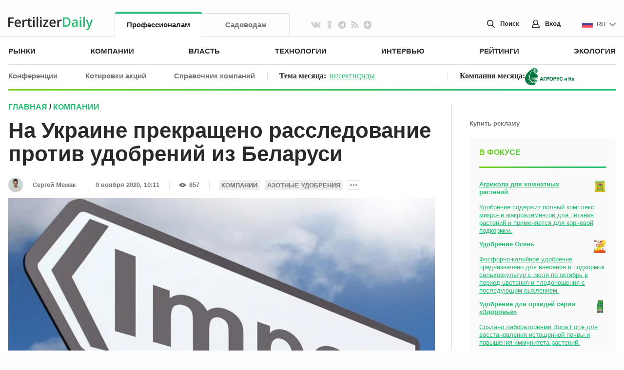

--- FILE ---
content_type: text/html; charset=UTF-8
request_url: https://www.fertilizerdaily.ru/wp-content/plugins/post-views-counter-pro/includes/ajax.php
body_size: 122
content:
{"content_id":31462,"counted":true,"reason":"","type":"post","subtype":"post","storage":{"name":["pvc_visits[0]"],"value":["1765543172b31462"],"expiry":[1765543172]}}

--- FILE ---
content_type: text/css
request_url: https://www.fertilizerdaily.ru/wp-content/litespeed/css/fa27e9cd60b76f1137f2788b55b15c88.css?ver=15c88
body_size: 35484
content:
article,aside,details,figcaption,figure,footer,header,hgroup,nav,section{display:block}audio,canvas,video{display:inline-block;*display:inline;*zoom:1}audio:not([controls]){display:none}[hidden]{display:none}html{font-size:100%;-webkit-text-size-adjust:100%;-ms-text-size-adjust:100%}html,button,input,select,textarea{font-family:sans-serif;color:#222}body{margin:0;font-size:1em;line-height:1.4}::-moz-selection{background:#90aabd;color:#fff;text-shadow:none}::selection{background:#90aabd;color:#fff;text-shadow:none}a:hover,a:active{outline:0}abbr[title]{border-bottom:1px dotted}b,strong{font-weight:700}blockquote{margin:1em 40px}dfn{font-style:italic}hr{display:block;height:1px;border:0;border-top:1px solid #ccc;margin:1em 0;padding:0}ins{background:#ff9;color:#000;text-decoration:none}mark{background:#ff0;color:#000;font-style:italic;font-weight:700}pre,code,kbd,samp{font-family:monospace,serif;_font-family:'courier new',monospace;font-size:1em}pre{white-space:pre;white-space:pre-wrap;word-wrap:break-word}q{quotes:none}q:before,q:after{content:"";content:none}small{font-size:85%}sub,sup{font-size:75%;line-height:0;position:relative;vertical-align:baseline}sup{top:-.5em}sub{bottom:-.25em}ul,ol{margin:1em 0;padding:0 0 0 40px}dd{margin:0 0 0 40px}nav ul,nav ol{list-style:none;list-style-image:none;margin:0;padding:0}img{border:0;-ms-interpolation-mode:bicubic;vertical-align:middle}svg:not(:root){overflow:hidden}figure{margin:0}form{margin:0}fieldset{border:0;margin:0;padding:0}label{cursor:default}legend{border:0;*margin-left:-7px;padding:0;white-space:normal}button,input,select,textarea{font-size:100%;margin:0;vertical-align:baseline;*vertical-align:middle}button,input{line-height:normal}button,input[type="button"],input[type="reset"],input[type="submit"]{cursor:pointer;-webkit-appearance:button;*overflow:visible}button[disabled],input[disabled]{cursor:default}input[type="checkbox"],input[type="radio"]{box-sizing:border-box;padding:0;*width:13px;*height:13px}input[type="search"]{-webkit-appearance:textfield;-moz-box-sizing:content-box;-webkit-box-sizing:content-box;box-sizing:content-box}input[type="search"]::-webkit-search-decoration,input[type="search"]::-webkit-search-cancel-button{-webkit-appearance:none}button::-moz-focus-inner,input::-moz-focus-inner{border:0;padding:0}textarea{overflow:auto;vertical-align:top;resize:vertical}input:invalid,textarea:invalid{background-color:#f0dddd}table{border-collapse:collapse;border-spacing:0}td{vertical-align:top}.chromeframe{margin:.2em 0;background:#ccc;color:#000;padding:.2em 0}.ir{display:block;border:0;text-indent:-999em;overflow:hidden;background-color:#fff0;background-repeat:no-repeat;text-align:left;direction:ltr;*line-height:0}.ir br{display:none}.hidden{display:none!important;visibility:hidden}.visuallyhidden{border:0;clip:rect(0 0 0 0);height:1px;margin:-1px;overflow:hidden;padding:0;position:absolute;width:1px}.visuallyhidden.focusable:active,.visuallyhidden.focusable:focus{clip:auto;height:auto;margin:0;overflow:visible;position:static;width:auto}.invisible{visibility:hidden}.clearfix:before,.clearfix:after{content:"";display:table}.clearfix:after{clear:both}.clearfix{*zoom:1}@media print{*{background:transparent!important;color:black!important;box-shadow:none!important;text-shadow:none!important;filter:none!important;-ms-filter:none!important}a,a:visited{text-decoration:underline}a[href]:after{content:" (" attr(href) ")"}abbr[title]:after{content:" (" attr(title) ")"}.ir a:after,a[href^="javascript:"]:after,a[href^="#"]:after{content:""}pre,blockquote{border:1px solid #999;page-break-inside:avoid}thead{display:table-header-group}tr,img{page-break-inside:avoid}img{max-width:100%!important}@page{margin:.5cm}p,h2,h3{orphans:3;widows:3}h2,h3{page-break-after:avoid}}@font-face{font-display:swap;font-family:swiper-icons;src:url("data:application/font-woff;charset=utf-8;base64, [base64]//wADZ2x5ZgAAAywAAADMAAAD2MHtryVoZWFkAAABbAAAADAAAAA2E2+eoWhoZWEAAAGcAAAAHwAAACQC9gDzaG10eAAAAigAAAAZAAAArgJkABFsb2NhAAAC0AAAAFoAAABaFQAUGG1heHAAAAG8AAAAHwAAACAAcABAbmFtZQAAA/gAAAE5AAACXvFdBwlwb3N0AAAFNAAAAGIAAACE5s74hXjaY2BkYGAAYpf5Hu/j+W2+MnAzMYDAzaX6QjD6/4//Bxj5GA8AuRwMYGkAPywL13jaY2BkYGA88P8Agx4j+/8fQDYfA1AEBWgDAIB2BOoAeNpjYGRgYNBh4GdgYgABEMnIABJzYNADCQAACWgAsQB42mNgYfzCOIGBlYGB0YcxjYGBwR1Kf2WQZGhhYGBiYGVmgAFGBiQQkOaawtDAoMBQxXjg/wEGPcYDDA4wNUA2CCgwsAAAO4EL6gAAeNpj2M0gyAACqxgGNWBkZ2D4/wMA+xkDdgAAAHjaY2BgYGaAYBkGRgYQiAHyGMF8FgYHIM3DwMHABGQrMOgyWDLEM1T9/w8UBfEMgLzE////P/5//f/V/xv+r4eaAAeMbAxwIUYmIMHEgKYAYjUcsDAwsLKxc3BycfPw8jEQA/[base64]/uznmfPFBNODM2K7MTQ45YEAZqGP81AmGGcF3iPqOop0r1SPTaTbVkfUe4HXj97wYE+yNwWYxwWu4v1ugWHgo3S1XdZEVqWM7ET0cfnLGxWfkgR42o2PvWrDMBSFj/IHLaF0zKjRgdiVMwScNRAoWUoH78Y2icB/yIY09An6AH2Bdu/UB+yxopYshQiEvnvu0dURgDt8QeC8PDw7Fpji3fEA4z/PEJ6YOB5hKh4dj3EvXhxPqH/SKUY3rJ7srZ4FZnh1PMAtPhwP6fl2PMJMPDgeQ4rY8YT6Gzao0eAEA409DuggmTnFnOcSCiEiLMgxCiTI6Cq5DZUd3Qmp10vO0LaLTd2cjN4fOumlc7lUYbSQcZFkutRG7g6JKZKy0RmdLY680CDnEJ+UMkpFFe1RN7nxdVpXrC4aTtnaurOnYercZg2YVmLN/d/gczfEimrE/fs/bOuq29Zmn8tloORaXgZgGa78yO9/cnXm2BpaGvq25Dv9S4E9+5SIc9PqupJKhYFSSl47+Qcr1mYNAAAAeNptw0cKwkAAAMDZJA8Q7OUJvkLsPfZ6zFVERPy8qHh2YER+3i/BP83vIBLLySsoKimrqKqpa2hp6+jq6RsYGhmbmJqZSy0sraxtbO3sHRydnEMU4uR6yx7JJXveP7WrDycAAAAAAAH//wACeNpjYGRgYOABYhkgZgJCZgZNBkYGLQZtIJsFLMYAAAw3ALgAeNolizEKgDAQBCchRbC2sFER0YD6qVQiBCv/H9ezGI6Z5XBAw8CBK/m5iQQVauVbXLnOrMZv2oLdKFa8Pjuru2hJzGabmOSLzNMzvutpB3N42mNgZGBg4GKQYzBhYMxJLMlj4GBgAYow/P/PAJJhLM6sSoWKfWCAAwDAjgbRAAB42mNgYGBkAIIbCZo5IPrmUn0hGA0AO8EFTQAA") format("woff");font-weight:400;font-style:normal}:root{--swiper-theme-color:#007aff}.swiper-container{margin-left:auto;margin-right:auto;position:relative;overflow:hidden;list-style:none;padding:0;z-index:1}.swiper-container-vertical>.swiper-wrapper{flex-direction:column}.swiper-wrapper{position:relative;width:100%;height:100%;z-index:1;display:flex;transition-property:transform;box-sizing:content-box}.swiper-container-android .swiper-slide,.swiper-wrapper{transform:translate3d(0,0,0)}.swiper-container-multirow>.swiper-wrapper{flex-wrap:wrap}.swiper-container-multirow-column>.swiper-wrapper{flex-wrap:wrap;flex-direction:column}.swiper-container-free-mode>.swiper-wrapper{transition-timing-function:ease-out;margin:0 auto}.swiper-slide{flex-shrink:0;width:100%;height:100%;position:relative;transition-property:transform}.swiper-slide-invisible-blank{visibility:hidden}.swiper-container-autoheight,.swiper-container-autoheight .swiper-slide{height:auto}.swiper-container-autoheight .swiper-wrapper{align-items:flex-start;transition-property:transform,height}.swiper-container-3d{perspective:1200px}.swiper-container-3d .swiper-cube-shadow,.swiper-container-3d .swiper-slide,.swiper-container-3d .swiper-slide-shadow-bottom,.swiper-container-3d .swiper-slide-shadow-left,.swiper-container-3d .swiper-slide-shadow-right,.swiper-container-3d .swiper-slide-shadow-top,.swiper-container-3d .swiper-wrapper{transform-style:preserve-3d}.swiper-container-3d .swiper-slide-shadow-bottom,.swiper-container-3d .swiper-slide-shadow-left,.swiper-container-3d .swiper-slide-shadow-right,.swiper-container-3d .swiper-slide-shadow-top{position:absolute;left:0;top:0;width:100%;height:100%;pointer-events:none;z-index:10}.swiper-container-3d .swiper-slide-shadow-left{background-image:linear-gradient(to left,rgb(0 0 0 / .5),#fff0)}.swiper-container-3d .swiper-slide-shadow-right{background-image:linear-gradient(to right,rgb(0 0 0 / .5),#fff0)}.swiper-container-3d .swiper-slide-shadow-top{background-image:linear-gradient(to top,rgb(0 0 0 / .5),#fff0)}.swiper-container-3d .swiper-slide-shadow-bottom{background-image:linear-gradient(to bottom,rgb(0 0 0 / .5),#fff0)}.swiper-container-css-mode>.swiper-wrapper{overflow:auto;scrollbar-width:none;-ms-overflow-style:none}.swiper-container-css-mode>.swiper-wrapper::-webkit-scrollbar{display:none}.swiper-container-css-mode>.swiper-wrapper>.swiper-slide{scroll-snap-align:start start}.swiper-container-horizontal.swiper-container-css-mode>.swiper-wrapper{scroll-snap-type:x mandatory}.swiper-container-vertical.swiper-container-css-mode>.swiper-wrapper{scroll-snap-type:y mandatory}:root{--swiper-navigation-size:44px}.swiper-button-next,.swiper-button-prev{position:absolute;top:50%;width:calc(var(--swiper-navigation-size)/ 44 * 27);height:var(--swiper-navigation-size);margin-top:calc(-1 * var(--swiper-navigation-size)/ 2);z-index:10;cursor:pointer;display:flex;align-items:center;justify-content:center;color:var(--swiper-navigation-color,var(--swiper-theme-color))}.swiper-button-next.swiper-button-disabled,.swiper-button-prev.swiper-button-disabled{opacity:.35;cursor:auto;pointer-events:none}.swiper-button-next:after,.swiper-button-prev:after{font-family:swiper-icons;font-size:var(--swiper-navigation-size);text-transform:none!important;letter-spacing:0;text-transform:none;font-variant:initial;line-height:1}.swiper-button-prev,.swiper-container-rtl .swiper-button-next{left:10px;right:auto}.swiper-button-prev:after,.swiper-container-rtl .swiper-button-next:after{content:'prev'}.swiper-button-next,.swiper-container-rtl .swiper-button-prev{right:10px;left:auto}.swiper-button-next:after,.swiper-container-rtl .swiper-button-prev:after{content:'next'}.swiper-button-next.swiper-button-white,.swiper-button-prev.swiper-button-white{--swiper-navigation-color:#ffffff}.swiper-button-next.swiper-button-black,.swiper-button-prev.swiper-button-black{--swiper-navigation-color:#000000}.swiper-button-lock{display:none}.swiper-pagination{position:absolute;text-align:center;transition:.3s opacity;transform:translate3d(0,0,0);z-index:10}.swiper-pagination.swiper-pagination-hidden{opacity:0}.swiper-container-horizontal>.swiper-pagination-bullets,.swiper-pagination-custom,.swiper-pagination-fraction{bottom:10px;left:0;width:100%}.swiper-pagination-bullets-dynamic{overflow:hidden;font-size:0}.swiper-pagination-bullets-dynamic .swiper-pagination-bullet{transform:scale(.33);position:relative}.swiper-pagination-bullets-dynamic .swiper-pagination-bullet-active{transform:scale(1)}.swiper-pagination-bullets-dynamic .swiper-pagination-bullet-active-main{transform:scale(1)}.swiper-pagination-bullets-dynamic .swiper-pagination-bullet-active-prev{transform:scale(.66)}.swiper-pagination-bullets-dynamic .swiper-pagination-bullet-active-prev-prev{transform:scale(.33)}.swiper-pagination-bullets-dynamic .swiper-pagination-bullet-active-next{transform:scale(.66)}.swiper-pagination-bullets-dynamic .swiper-pagination-bullet-active-next-next{transform:scale(.33)}.swiper-pagination-bullet{width:8px;height:8px;display:inline-block;border-radius:100%;background:#000;opacity:.2}button.swiper-pagination-bullet{border:none;margin:0;padding:0;box-shadow:none;-webkit-appearance:none;-moz-appearance:none;appearance:none}.swiper-pagination-clickable .swiper-pagination-bullet{cursor:pointer}.swiper-pagination-bullet-active{opacity:1;background:var(--swiper-pagination-color,var(--swiper-theme-color))}.swiper-container-vertical>.swiper-pagination-bullets{right:10px;top:50%;transform:translate3d(0,-50%,0)}.swiper-container-vertical>.swiper-pagination-bullets .swiper-pagination-bullet{margin:6px 0;display:block}.swiper-container-vertical>.swiper-pagination-bullets.swiper-pagination-bullets-dynamic{top:50%;transform:translateY(-50%);width:8px}.swiper-container-vertical>.swiper-pagination-bullets.swiper-pagination-bullets-dynamic .swiper-pagination-bullet{display:inline-block;transition:.2s transform,.2s top}.swiper-container-horizontal>.swiper-pagination-bullets .swiper-pagination-bullet{margin:0 4px}.swiper-container-horizontal>.swiper-pagination-bullets.swiper-pagination-bullets-dynamic{left:50%;transform:translateX(-50%);white-space:nowrap}.swiper-container-horizontal>.swiper-pagination-bullets.swiper-pagination-bullets-dynamic .swiper-pagination-bullet{transition:.2s transform,.2s left}.swiper-container-horizontal.swiper-container-rtl>.swiper-pagination-bullets-dynamic .swiper-pagination-bullet{transition:.2s transform,.2s right}.swiper-pagination-progressbar{background:rgb(0 0 0 / .25);position:absolute}.swiper-pagination-progressbar .swiper-pagination-progressbar-fill{background:var(--swiper-pagination-color,var(--swiper-theme-color));position:absolute;left:0;top:0;width:100%;height:100%;transform:scale(0);transform-origin:left top}.swiper-container-rtl .swiper-pagination-progressbar .swiper-pagination-progressbar-fill{transform-origin:right top}.swiper-container-horizontal>.swiper-pagination-progressbar,.swiper-container-vertical>.swiper-pagination-progressbar.swiper-pagination-progressbar-opposite{width:100%;height:4px;left:0;top:0}.swiper-container-horizontal>.swiper-pagination-progressbar.swiper-pagination-progressbar-opposite,.swiper-container-vertical>.swiper-pagination-progressbar{width:4px;height:100%;left:0;top:0}.swiper-pagination-white{--swiper-pagination-color:#ffffff}.swiper-pagination-black{--swiper-pagination-color:#000000}.swiper-pagination-lock{display:none}.swiper-scrollbar{border-radius:10px;position:relative;-ms-touch-action:none;background:rgb(0 0 0 / .1)}.swiper-container-horizontal>.swiper-scrollbar{position:absolute;left:1%;bottom:3px;z-index:50;height:5px;width:98%}.swiper-container-vertical>.swiper-scrollbar{position:absolute;right:3px;top:1%;z-index:50;width:5px;height:98%}.swiper-scrollbar-drag{height:100%;width:100%;position:relative;background:rgb(0 0 0 / .5);border-radius:10px;left:0;top:0}.swiper-scrollbar-cursor-drag{cursor:move}.swiper-scrollbar-lock{display:none}.swiper-zoom-container{width:100%;height:100%;display:flex;justify-content:center;align-items:center;text-align:center}.swiper-zoom-container>canvas,.swiper-zoom-container>img,.swiper-zoom-container>svg{max-width:100%;max-height:100%;object-fit:contain}.swiper-slide-zoomed{cursor:move}.swiper-lazy-preloader{width:42px;height:42px;position:absolute;left:50%;top:50%;margin-left:-21px;margin-top:-21px;z-index:10;transform-origin:50%;animation:swiper-preloader-spin 1s infinite linear;box-sizing:border-box;border:4px solid var(--swiper-preloader-color,var(--swiper-theme-color));border-radius:50%;border-top-color:#fff0}.swiper-lazy-preloader-white{--swiper-preloader-color:#fff}.swiper-lazy-preloader-black{--swiper-preloader-color:#000}@keyframes swiper-preloader-spin{100%{transform:rotate(360deg)}}.swiper-container .swiper-notification{position:absolute;left:0;top:0;pointer-events:none;opacity:0;z-index:-1000}.swiper-container-fade.swiper-container-free-mode .swiper-slide{transition-timing-function:ease-out}.swiper-container-fade .swiper-slide{pointer-events:none;transition-property:opacity}.swiper-container-fade .swiper-slide .swiper-slide{pointer-events:none}.swiper-container-fade .swiper-slide-active,.swiper-container-fade .swiper-slide-active .swiper-slide-active{pointer-events:auto}.swiper-container-cube{overflow:visible}.swiper-container-cube .swiper-slide{pointer-events:none;-webkit-backface-visibility:hidden;backface-visibility:hidden;z-index:1;visibility:hidden;transform-origin:0 0;width:100%;height:100%}.swiper-container-cube .swiper-slide .swiper-slide{pointer-events:none}.swiper-container-cube.swiper-container-rtl .swiper-slide{transform-origin:100% 0}.swiper-container-cube .swiper-slide-active,.swiper-container-cube .swiper-slide-active .swiper-slide-active{pointer-events:auto}.swiper-container-cube .swiper-slide-active,.swiper-container-cube .swiper-slide-next,.swiper-container-cube .swiper-slide-next+.swiper-slide,.swiper-container-cube .swiper-slide-prev{pointer-events:auto;visibility:visible}.swiper-container-cube .swiper-slide-shadow-bottom,.swiper-container-cube .swiper-slide-shadow-left,.swiper-container-cube .swiper-slide-shadow-right,.swiper-container-cube .swiper-slide-shadow-top{z-index:0;-webkit-backface-visibility:hidden;backface-visibility:hidden}.swiper-container-cube .swiper-cube-shadow{position:absolute;left:0;bottom:0;width:100%;height:100%;background:#000;opacity:.6;-webkit-filter:blur(50px);filter:blur(50px);z-index:0}.swiper-container-flip{overflow:visible}.swiper-container-flip .swiper-slide{pointer-events:none;-webkit-backface-visibility:hidden;backface-visibility:hidden;z-index:1}.swiper-container-flip .swiper-slide .swiper-slide{pointer-events:none}.swiper-container-flip .swiper-slide-active,.swiper-container-flip .swiper-slide-active .swiper-slide-active{pointer-events:auto}.swiper-container-flip .swiper-slide-shadow-bottom,.swiper-container-flip .swiper-slide-shadow-left,.swiper-container-flip .swiper-slide-shadow-right,.swiper-container-flip .swiper-slide-shadow-top{z-index:0;-webkit-backface-visibility:hidden;backface-visibility:hidden}body.compensate-for-scrollbar{overflow:hidden}.fancybox-active{height:auto}.fancybox-is-hidden{left:-9999px;margin:0;position:absolute!important;top:-9999px;visibility:hidden}.fancybox-container{-webkit-backface-visibility:hidden;height:100%;left:0;outline:none;position:fixed;-webkit-tap-highlight-color:#fff0;top:0;-ms-touch-action:manipulation;touch-action:manipulation;transform:translateZ(0);width:100%;z-index:99992}.fancybox-container *{box-sizing:border-box}.fancybox-bg,.fancybox-inner,.fancybox-outer,.fancybox-stage{bottom:0;left:0;position:absolute;right:0;top:0}.fancybox-outer{-webkit-overflow-scrolling:touch;overflow-y:auto}.fancybox-bg{background:#1e1e1e;opacity:0;transition-duration:inherit;transition-property:opacity;transition-timing-function:cubic-bezier(.47,0,.74,.71)}.fancybox-is-open .fancybox-bg{opacity:.9;transition-timing-function:cubic-bezier(.22,.61,.36,1)}.fancybox-caption,.fancybox-infobar,.fancybox-navigation .fancybox-button,.fancybox-toolbar{direction:ltr;opacity:0;position:absolute;transition:opacity .25s ease,visibility 0s ease .25s;visibility:hidden;z-index:99997}.fancybox-show-caption .fancybox-caption,.fancybox-show-infobar .fancybox-infobar,.fancybox-show-nav .fancybox-navigation .fancybox-button,.fancybox-show-toolbar .fancybox-toolbar{opacity:1;transition:opacity .25s ease 0s,visibility 0s ease 0s;visibility:visible}.fancybox-infobar{color:#ccc;font-size:13px;-webkit-font-smoothing:subpixel-antialiased;height:44px;left:0;line-height:44px;min-width:44px;mix-blend-mode:difference;padding:0 10px;pointer-events:none;top:0;-webkit-touch-callout:none;-webkit-user-select:none;-moz-user-select:none;-ms-user-select:none;user-select:none}.fancybox-toolbar{right:0;top:0}.fancybox-stage{direction:ltr;overflow:visible;transform:translateZ(0);z-index:99994}.fancybox-is-open .fancybox-stage{overflow:hidden}.fancybox-slide{-webkit-backface-visibility:hidden;display:none;height:100%;left:0;outline:none;overflow:auto;-webkit-overflow-scrolling:touch;padding:44px;position:absolute;text-align:center;top:0;transition-property:transform,opacity;white-space:normal;width:100%;z-index:99994}.fancybox-slide:before{content:"";display:inline-block;font-size:0;height:100%;vertical-align:middle;width:0}.fancybox-is-sliding .fancybox-slide,.fancybox-slide--current,.fancybox-slide--next,.fancybox-slide--previous{display:block}.fancybox-slide--image{overflow:hidden;padding:44px 0}.fancybox-slide--image:before{display:none}.fancybox-slide--html{padding:6px}.fancybox-content{background:#fff;display:inline-block;margin:0;max-width:100%;overflow:auto;-webkit-overflow-scrolling:touch;padding:44px;position:relative;text-align:left;vertical-align:middle}.fancybox-slide--image .fancybox-content{animation-timing-function:cubic-bezier(.5,0,.14,1);-webkit-backface-visibility:hidden;background:#fff0;background-repeat:no-repeat;background-size:100% 100%;left:0;max-width:none;overflow:visible;padding:0;position:absolute;top:0;transform-origin:top left;transition-property:transform,opacity;-webkit-user-select:none;-moz-user-select:none;-ms-user-select:none;user-select:none;z-index:99995}.fancybox-can-zoomOut .fancybox-content{cursor:zoom-out}.fancybox-can-zoomIn .fancybox-content{cursor:zoom-in}.fancybox-can-pan .fancybox-content,.fancybox-can-swipe .fancybox-content{cursor:grab}.fancybox-is-grabbing .fancybox-content{cursor:grabbing}.fancybox-container [data-selectable=true]{cursor:text}.fancybox-image,.fancybox-spaceball{background:#fff0;border:0;height:100%;left:0;margin:0;max-height:none;max-width:none;padding:0;position:absolute;top:0;-webkit-user-select:none;-moz-user-select:none;-ms-user-select:none;user-select:none;width:100%}.fancybox-spaceball{z-index:1}.fancybox-slide--iframe .fancybox-content,.fancybox-slide--map .fancybox-content,.fancybox-slide--pdf .fancybox-content,.fancybox-slide--video .fancybox-content{height:100%;overflow:visible;padding:0;width:100%}.fancybox-slide--video .fancybox-content{background:#000}.fancybox-slide--map .fancybox-content{background:#e5e3df}.fancybox-slide--iframe .fancybox-content{background:#fff}.fancybox-iframe,.fancybox-video{background:#fff0;border:0;display:block;height:100%;margin:0;overflow:hidden;padding:0;width:100%}.fancybox-iframe{left:0;position:absolute;top:0}.fancybox-error{background:#fff;cursor:default;max-width:400px;padding:40px;width:100%}.fancybox-error p{color:#444;font-size:16px;line-height:20px;margin:0;padding:0}.fancybox-button{background:rgb(30 30 30 / .6);border:0;border-radius:0;box-shadow:none;cursor:pointer;display:inline-block;height:44px;margin:0;padding:10px;position:relative;transition:color .2s;vertical-align:top;visibility:inherit;width:44px}.fancybox-button,.fancybox-button:link,.fancybox-button:visited{color:#ccc}.fancybox-button:hover{color:#fff}.fancybox-button:focus{outline:none}.fancybox-button.fancybox-focus{outline:1px dotted}.fancybox-button[disabled],.fancybox-button[disabled]:hover{color:#888;cursor:default;outline:none}.fancybox-button div{height:100%}.fancybox-button svg{display:block;height:100%;overflow:visible;position:relative;width:100%}.fancybox-button svg path{fill:currentColor;stroke-width:0}.fancybox-button--fsenter svg:nth-child(2),.fancybox-button--fsexit svg:first-child,.fancybox-button--pause svg:first-child,.fancybox-button--play svg:nth-child(2){display:none}.fancybox-progress{background:#ff5268;height:2px;left:0;position:absolute;right:0;top:0;transform:scaleX(0);transform-origin:0;transition-property:transform;transition-timing-function:linear;z-index:99998}.fancybox-close-small{background:#fff0;border:0;border-radius:0;color:#ccc;cursor:pointer;opacity:.8;padding:8px;position:absolute;right:-12px;top:-44px;z-index:401}.fancybox-close-small:hover{color:#fff;opacity:1}.fancybox-slide--html .fancybox-close-small{color:currentColor;padding:10px;right:0;top:0}.fancybox-slide--image.fancybox-is-scaling .fancybox-content{overflow:hidden}.fancybox-is-scaling .fancybox-close-small,.fancybox-is-zoomable.fancybox-can-pan .fancybox-close-small{display:none}.fancybox-navigation .fancybox-button{background-clip:content-box;height:100px;opacity:0;position:absolute;top:calc(50% - 50px);width:70px}.fancybox-navigation .fancybox-button div{padding:7px}.fancybox-navigation .fancybox-button--arrow_left{left:0;left:env(safe-area-inset-left);padding:31px 26px 31px 6px}.fancybox-navigation .fancybox-button--arrow_right{padding:31px 6px 31px 26px;right:0;right:env(safe-area-inset-right)}.fancybox-caption{background:linear-gradient(0deg,rgb(0 0 0 / .85) 0,rgb(0 0 0 / .3) 50%,rgb(0 0 0 / .15) 65%,rgb(0 0 0 / .075) 75.5%,rgb(0 0 0 / .037) 82.85%,rgb(0 0 0 / .019) 88%,transparent);bottom:0;color:#eee;font-size:14px;font-weight:400;left:0;line-height:1.5;padding:75px 44px 25px;pointer-events:none;right:0;text-align:center;z-index:99996}@supports (padding:max(0px)){.fancybox-caption{padding:75px max(44px,env(safe-area-inset-right)) max(25px,env(safe-area-inset-bottom)) max(44px,env(safe-area-inset-left))}}.fancybox-caption--separate{margin-top:-50px}.fancybox-caption__body{max-height:50vh;overflow:auto;pointer-events:all}.fancybox-caption a,.fancybox-caption a:link,.fancybox-caption a:visited{color:#ccc;text-decoration:none}.fancybox-caption a:hover{color:#fff;text-decoration:underline}.fancybox-loading{animation:a 1s linear infinite;background:#fff0;border:4px solid #888;border-bottom-color:#fff;border-radius:50%;height:50px;left:50%;margin:-25px 0 0 -25px;opacity:.7;padding:0;position:absolute;top:50%;width:50px;z-index:99999}@keyframes a{to{transform:rotate(1turn)}}.fancybox-animated{transition-timing-function:cubic-bezier(0,0,.25,1)}.fancybox-fx-slide.fancybox-slide--previous{opacity:0;transform:translate3d(-100%,0,0)}.fancybox-fx-slide.fancybox-slide--next{opacity:0;transform:translate3d(100%,0,0)}.fancybox-fx-slide.fancybox-slide--current{opacity:1;transform:translateZ(0)}.fancybox-fx-fade.fancybox-slide--next,.fancybox-fx-fade.fancybox-slide--previous{opacity:0;transition-timing-function:cubic-bezier(.19,1,.22,1)}.fancybox-fx-fade.fancybox-slide--current{opacity:1}.fancybox-fx-zoom-in-out.fancybox-slide--previous{opacity:0;transform:scale3d(1.5,1.5,1.5)}.fancybox-fx-zoom-in-out.fancybox-slide--next{opacity:0;transform:scale3d(.5,.5,.5)}.fancybox-fx-zoom-in-out.fancybox-slide--current{opacity:1;transform:scaleX(1)}.fancybox-fx-rotate.fancybox-slide--previous{opacity:0;transform:rotate(-1turn)}.fancybox-fx-rotate.fancybox-slide--next{opacity:0;transform:rotate(1turn)}.fancybox-fx-rotate.fancybox-slide--current{opacity:1;transform:rotate(0deg)}.fancybox-fx-circular.fancybox-slide--previous{opacity:0;transform:scale3d(0,0,0) translate3d(-100%,0,0)}.fancybox-fx-circular.fancybox-slide--next{opacity:0;transform:scale3d(0,0,0) translate3d(100%,0,0)}.fancybox-fx-circular.fancybox-slide--current{opacity:1;transform:scaleX(1) translateZ(0)}.fancybox-fx-tube.fancybox-slide--previous{transform:translate3d(-100%,0,0) scale(.1) skew(-10deg)}.fancybox-fx-tube.fancybox-slide--next{transform:translate3d(100%,0,0) scale(.1) skew(10deg)}.fancybox-fx-tube.fancybox-slide--current{transform:translateZ(0) scale(1)}@media (max-height:576px){.fancybox-slide{padding-left:6px;padding-right:6px}.fancybox-slide--image{padding:6px 0}.fancybox-close-small{right:-6px}.fancybox-slide--image .fancybox-close-small{background:#4e4e4e;color:#f2f4f6;height:36px;opacity:1;padding:6px;right:0;top:0;width:36px}.fancybox-caption{padding-left:12px;padding-right:12px}@supports (padding:max(0px)){.fancybox-caption{padding-left:max(12px,env(safe-area-inset-left));padding-right:max(12px,env(safe-area-inset-right))}}}.fancybox-share{background:#f4f4f4;border-radius:3px;max-width:90%;padding:30px;text-align:center}.fancybox-share h1{color:#222;font-size:35px;font-weight:700;margin:0 0 20px}.fancybox-share p{margin:0;padding:0}.fancybox-share__button{border:0;border-radius:3px;display:inline-block;font-size:14px;font-weight:700;line-height:40px;margin:0 5px 10px;min-width:130px;padding:0 15px;text-decoration:none;transition:all .2s;-webkit-user-select:none;-moz-user-select:none;-ms-user-select:none;user-select:none;white-space:nowrap}.fancybox-share__button:link,.fancybox-share__button:visited{color:#fff}.fancybox-share__button:hover{text-decoration:none}.fancybox-share__button--fb{background:#3b5998}.fancybox-share__button--fb:hover{background:#344e86}.fancybox-share__button--pt{background:#bd081d}.fancybox-share__button--pt:hover{background:#aa0719}.fancybox-share__button--tw{background:#1da1f2}.fancybox-share__button--tw:hover{background:#0d95e8}.fancybox-share__button svg{height:25px;margin-right:7px;position:relative;top:-1px;vertical-align:middle;width:25px}.fancybox-share__button svg path{fill:#fff}.fancybox-share__input{background:#fff0;border:0;border-bottom:1px solid #d7d7d7;border-radius:0;color:#5d5b5b;font-size:14px;margin:10px 0 0;outline:none;padding:10px 15px;width:100%}.fancybox-thumbs{background:#ddd;bottom:0;display:none;margin:0;-webkit-overflow-scrolling:touch;-ms-overflow-style:-ms-autohiding-scrollbar;padding:2px 2px 4px;position:absolute;right:0;-webkit-tap-highlight-color:#fff0;top:0;width:212px;z-index:99995}.fancybox-thumbs-x{overflow-x:auto;overflow-y:hidden}.fancybox-show-thumbs .fancybox-thumbs{display:block}.fancybox-show-thumbs .fancybox-inner{right:212px}.fancybox-thumbs__list{font-size:0;height:100%;list-style:none;margin:0;overflow-x:hidden;overflow-y:auto;padding:0;position:absolute;position:relative;white-space:nowrap;width:100%}.fancybox-thumbs-x .fancybox-thumbs__list{overflow:hidden}.fancybox-thumbs-y .fancybox-thumbs__list::-webkit-scrollbar{width:7px}.fancybox-thumbs-y .fancybox-thumbs__list::-webkit-scrollbar-track{background:#fff;border-radius:10px;box-shadow:inset 0 0 6px rgb(0 0 0 / .3)}.fancybox-thumbs-y .fancybox-thumbs__list::-webkit-scrollbar-thumb{background:#2a2a2a;border-radius:10px}.fancybox-thumbs__list a{-webkit-backface-visibility:hidden;backface-visibility:hidden;background-color:rgb(0 0 0 / .1);background-position:50%;background-repeat:no-repeat;background-size:cover;cursor:pointer;float:left;height:75px;margin:2px;max-height:calc(100% - 8px);max-width:calc(50% - 4px);outline:none;overflow:hidden;padding:0;position:relative;-webkit-tap-highlight-color:#fff0;width:100px}.fancybox-thumbs__list a:before{border:6px solid #ff5268;bottom:0;content:"";left:0;opacity:0;position:absolute;right:0;top:0;transition:all .2s cubic-bezier(.25,.46,.45,.94);z-index:99991}.fancybox-thumbs__list a:focus:before{opacity:.5}.fancybox-thumbs__list a.fancybox-thumbs-active:before{opacity:1}@media (max-width:576px){.fancybox-thumbs{width:110px}.fancybox-show-thumbs .fancybox-inner{right:110px}.fancybox-thumbs__list a{max-width:calc(100% - 10px)}}a,.link{outline:none;color:#23BD73;text-decoration:underline;background-color:#fff0;transition:color 0.3s,border-color 0.3s}a:hover,.link:hover{text-decoration:underline;color:#64e2a5}a:active,.link:active{text-decoration:underline;color:#64e2a5}.link--ib{display:inline-block;line-height:1}.link--bordered{text-decoration:none!important;border-bottom:1px solid currentColor}.link--dashed{text-decoration:none!important;border-bottom:1px dashed;border-bottom-color:inherit}.link--dotted{text-decoration:none!important;border-bottom:1px dotted;border-bottom-color:inherit}sub,sup{font-size:65%}img{max-width:100%}img.fullwidth{display:block;width:100%;height:auto}p img.b-lazy{opacity:0;transition:opacity 0.3s}p img.b-loaded{opacity:1}strong{font-weight:700}h1,.h1{font-family:Arial,Helvetica,sans-serif;font-size:44px;font-weight:700;line-height:1.09091;margin:80px 0 0}@media (max-width:1259px){h1,.h1{font-size:36px}}@media (max-width:767px){h1,.h1{font-size:30px}}h1:first-child,.h1:first-child{margin-top:0}.h1--margin-bottom{margin-bottom:45px}@media (max-width:1259px){.h1--margin-bottom{margin-bottom:35px}}@media (max-width:767px){.h1--margin-bottom{margin-bottom:20px}}.h1--margin-bottom:last-child{margin-bottom:0}.h1--after-sep{margin-top:50px}@media (max-width:767px){.h1--after-sep{margin-top:30px}}.h1--larger{font-size:60px;line-height:1.3}@media (max-width:1259px){.h1--larger{font-size:44px}}@media (max-width:767px){.h1--larger{font-size:31px}}@media (max-width:479px){.h1--larger2{font-size:26px}}.h1--large{font-size:80px;line-height:.9}@media (max-width:767px){.h1--large{font-size:48px}}h2,.h2{font-family:Arial,Helvetica,sans-serif;font-size:29px;font-weight:700;line-height:1.31034;margin:60px 0 0}@media (max-width:1259px){h2,.h2{font-size:28px}}@media (max-width:767px){h2,.h2{font-size:26px;margin-top:20px}}h2:first-child,.h2:first-child{margin-top:0}h2+p,.h2+p{margin-top:10px}h3,.h3{font-family:Arial,Helvetica,sans-serif;font-size:21px;font-weight:700;line-height:1.28571;margin:35px 0 0}@media (max-width:767px){h3,.h3{font-size:21px;margin-top:20px}}h3:first-child,.h3:first-child{margin-top:0}h3+p,h3+ul,h3+ol,.h3+p,.h3+ul,.h3+ol{margin-top:15px}@media (max-width:767px){h3+p,h3+ul,h3+ol,.h3+p,.h3+ul,.h3+ol{margin-top:10px}}.h3--larger{font-size:24px;line-height:1.29167}@media (max-width:767px){.h3--larger{font-size:21px}}.h3--larger2{font-size:24px;line-height:1.29167}h4,.h4{font-size:20px;font-weight:700;line-height:1.3;margin:35px 0 0}@media (max-width:767px){h4,.h4{margin-top:25px}}h4:first-child,.h4:first-child{margin-top:0}h5,.h5{font-size:18px;font-weight:700;margin:35px 0 0}h5:first-child,.h5:first-child{margin-top:0}p,.p{margin:35px 0 0;-webkit-text-size-adjust:100%}p:first-child,.p:first-child{margin-top:0}@media (max-width:767px){p,.p{margin-top:15px}}ol,ul{margin:0;padding:0;margin-top:35px}ol:first-child,ul:first-child{margin-top:0}@media (max-width:767px){ol,ul{margin-top:15px}}ol li,ul li{margin:0;padding:0 0 0 30px}ol li:first-child,ul li:first-child{margin-top:0}li ul,li ol{margin-top:7px}@media (max-width:767px){li ul,li ol{margin-top:0}}ul{list-style:none;padding-left:15px}@media (max-width:767px){ul{padding-left:10px}}ul>li{position:relative;padding-left:23px;text-indent:-23px}@media (max-width:767px){ul>li{padding-left:18px;text-indent:-18px}}ul>li *{text-indent:0}ul>li:before{position:relative;display:inline-block;vertical-align:middle;top:-2px;height:8px;width:8px;margin-right:15px;border-radius:50%;background-color:currentColor;text-align:left;letter-spacing:0;-webkit-font-smoothing:antialiased;-moz-osx-font-smoothing:grayscale;text-indent:0;content:""}@media (max-width:767px){ul>li:before{top:-1px;height:5px;width:5px;margin-right:13px}}ol{counter-reset:ol_counter}ol>li{text-indent:-40px;list-style:none;padding:0 0 0 40px}@media (max-width:767px){ol>li{padding-left:25px}}ol>li:before{display:inline-block;text-indent:0;width:30px;margin-right:10px;text-align:right;counter-increment:ol_counter;content:counter(ol_counter) "."}nav ul,.nav ul{margin:0;padding:0}nav li,.nav li{margin:0;padding:0;text-indent:0}nav li:before,.nav li:before{display:none}.table-scroller{margin-top:40px;margin-bottom:40px;overflow-x:auto}.table-scroller:first-child{margin-top:0}.table-scroller:last-child{margin-bottom:0}@media (max-width:767px){.table-scroller{margin-top:25px;margin-bottom:25px}}table{width:100%;font-size:15px;line-height:1.46667;margin-top:40px;margin-bottom:40px}table:first-child{margin-top:0}table:last-child{margin-bottom:0}@media (max-width:767px){table{margin-top:25px;margin-bottom:25px}}table th,table td{padding:3px 10px;border:1px solid #dedede;text-align:left}@media (max-width:767px){table th,table td{padding:3px 5px}}table th{font-family:Arial,Helvetica,sans-serif;font-size:15px;font-weight:700;line-height:1.26667;background-color:#fafafa}blockquote{font-style:italic;border-left:2px solid #dedede;padding:10px 0 10px 25px;margin:0;margin-top:25px}blockquote:first-child{margin-top:0}@media (max-width:767px){blockquote{margin-top:15px;padding:7px 0 7px 15px}}figcaption{font-family:Arial,Helvetica,sans-serif;font-size:13px;line-height:1.30769;padding:17px 0 12px;border-bottom:1px solid #dedede;text-align:left}.typography{font-family:Georgia,Cambria,"Times New Roman",Times,serif;font-size:21px;line-height:1.52381}@media (max-width:767px){.typography{font-size:18px;line-height:1.5}}.typography a{text-decoration:none!important;color:#23BD73;border-bottom:1px solid;border-color:#efefef}.typography a:hover{border-color:#23BD73}.typography a:active{border-color:#23BD73}.typography-reset{font-family:Arial,Helvetica,sans-serif}.only-for-notouch,.only-for-touch{display:none!important}.only-for-notouch-inline-block,.only-for-touch-inline-block{display:none!important}.only-for-notouch-inline,.only-for-touch-inline{display:none!important}.only-for-notouch-table,.only-for-touch-table{display:none!important}.only-for-notouch-table-row,.only-for-touch-table-row{display:none!important}.only-for-notouch-table-cell,.only-for-touch-table-cell{display:none!important}.only-for-notouch-flex,.only-for-touch-flex{display:none!important}.only-for-notouch-inline-flex,.only-for-touch-inline-flex{display:none!important}.no-touchevents .only-for-notouch,.touchevents .only-for-touch{display:block!important}.no-touchevents .only-for-notouch-inline-block,.touchevents .only-for-touch-inline-block{display:inline-block!important}.no-touchevents .only-for-notouch-inline,.touchevents .only-for-touch-inline{display:inline!important}.no-touchevents .only-for-notouch-table,.touchevents .only-for-touch-table{display:table!important}.no-touchevents .only-for-notouch-table-row,.touchevents .only-for-touch-table-row{display:table-row!important}.no-touchevents .only-for-notouch-table-cell,.touchevents .only-for-touch-table-cell{display:table-cell!important}.no-touchevents .only-for-notouch-flex,.touchevents .only-for-touch-flex{display:flex!important}.no-touchevents .only-for-notouch-inline-flex,.touchevents .only-for-touch-inline-flex{display:inline-flex!important}.screen-xl-show{display:none!important}.screen-xl-show-inline-block{display:none!important}.screen-xl-show-inline{display:none!important}.screen-xl-show-table{display:none!important}.screen-xl-show-table-row{display:none!important}.screen-xl-show-table-cell{display:none!important}.screen-xl-show-flex{display:none!important}.screen-xl-show-inline-flex{display:none!important}.tablet-show{display:none!important}.tablet-show-inline-block{display:none!important}.tablet-show-inline{display:none!important}.tablet-show-table{display:none!important}.tablet-show-table-row{display:none!important}.tablet-show-table-cell{display:none!important}.tablet-show-flex{display:none!important}.tablet-show-inline-flex{display:none!important}.tablet-small-show{display:none!important}.tablet-small-show-inline-block{display:none!important}.tablet-small-show-inline{display:none!important}.tablet-small-show-table{display:none!important}.tablet-small-show-table-row{display:none!important}.tablet-small-show-table-cell{display:none!important}.tablet-small-show-flex{display:none!important}.tablet-small-show-inline-flex{display:none!important}.mobile-show{display:none!important}.mobile-show-inline-block{display:none!important}.mobile-show-inline{display:none!important}.mobile-show-table{display:none!important}.mobile-show-table-row{display:none!important}.mobile-show-table-cell{display:none!important}.mobile-show-flex{display:none!important}.mobile-show-inline-flex{display:none!important}.mobile-small-show{display:none!important}.mobile-small-show-inline-block{display:none!important}.mobile-small-show-inline{display:none!important}.mobile-small-show-table{display:none!important}.mobile-small-show-table-row{display:none!important}.mobile-small-show-table-cell{display:none!important}.mobile-small-show-flex{display:none!important}.mobile-small-show-inline-flex{display:none!important}.mobile-xsmall-show{display:none!important}.mobile-xsmall-show-inline-block{display:none!important}.mobile-xsmall-show-inline{display:none!important}.mobile-xsmall-show-table{display:none!important}.mobile-xsmall-show-table-row{display:none!important}.mobile-xsmall-show-table-cell{display:none!important}.mobile-xsmall-show-flex{display:none!important}.mobile-xsmall-show-inline-flex{display:none!important}.mobile-xxsmall-show{display:none!important}.mobile-xxsmall-show-inline-block{display:none!important}.mobile-xxsmall-show-inline{display:none!important}.mobile-xxsmall-show-table{display:none!important}.mobile-xxsmall-show-table-row{display:none!important}.mobile-xxsmall-show-table-cell{display:none!important}.mobile-xxsmall-show-flex{display:none!important}.mobile-xxsmall-show-inline-flex{display:none!important}.mobile-xxxsmall-show{display:none!important}.mobile-xxxsmall-show-inline-block{display:none!important}.mobile-xxxsmall-show-inline{display:none!important}.mobile-xxxsmall-show-table{display:none!important}.mobile-xxxsmall-show-table-row{display:none!important}.mobile-xxxsmall-show-table-cell{display:none!important}.mobile-xxxsmall-show-flex{display:none!important}.mobile-xxxsmall-show-inline-flex{display:none!important}.initial-hide{display:none!important}.initial-show{display:block!important}.initial-show-inline-block{display:inline-block!important}.initial-show-inline{display:inline!important}.initial-show-table{display:table!important}.initial-show-table-row{display:table-row!important}.initial-show-table-cell{display:table-cell!important}.initial-show-flex{display:flex!important}.initial-show-inline-flex{display:inline-flex!important}@media (max-width:1350px){.screen-xl-hide{display:none!important}.screen-xl-show{display:block!important}.screen-xl-show-inline-block{display:inline-block!important}.screen-xl-show-inline{display:inline!important}.screen-xl-show-table{display:table!important}.screen-xl-show-table-row{display:table-row!important}.screen-xl-show-table-cell{display:table-cell!important}.screen-xl-show-flex{display:flex!important}.screen-xl-show-inline-flex{display:inline-flex!important}}@media (max-width:1259px){.tablet-hide{display:none!important}.tablet-show{display:block!important}.tablet-show-inline-block{display:inline-block!important}.tablet-show-inline{display:inline!important}.tablet-show-table{display:table!important}.tablet-show-table-row{display:table-row!important}.tablet-show-table-cell{display:table-cell!important}.tablet-show-flex{display:flex!important}.tablet-show-inline-flex{display:inline-flex!important}}@media (max-width:1023px){.tablet-small-hide{display:none!important}.tablet-small-show{display:block!important}.tablet-small-show-inline-block{display:inline-block!important}.tablet-small-show-inline{display:inline!important}.tablet-small-show-table{display:table!important}.tablet-small-show-table-row{display:table-row!important}.tablet-small-show-table-cell{display:table-cell!important}.tablet-small-show-flex{display:flex!important}.tablet-small-show-inline-flex{display:inline-flex!important}}@media (max-width:767px){.mobile-hide{display:none!important}.mobile-show{display:block!important}.mobile-show-inline-block{display:inline-block!important}.mobile-show-inline{display:inline!important}.mobile-show-table{display:table!important}.mobile-show-table-row{display:table-row!important}.mobile-show-table-cell{display:table-cell!important}.mobile-show-flex{display:flex!important}.mobile-show-inline-flex{display:inline-flex!important}}@media (max-width:479px){.mobile-small-hide{display:none!important}.mobile-small-show{display:block!important}.mobile-small-show-inline-block{display:inline-block!important}.mobile-small-show-inline{display:inline!important}.mobile-small-show-table{display:table!important}.mobile-small-show-table-row{display:table-row!important}.mobile-small-show-table-cell{display:table-cell!important}.mobile-small-show-flex{display:flex!important}.mobile-small-show-inline-flex{display:inline-flex!important}}@media (max-width:413px){.mobile-xsmall-hide{display:none!important}.mobile-xsmall-show{display:block!important}.mobile-xsmall-show-inline-block{display:inline-block!important}.mobile-xsmall-show-inline{display:inline!important}.mobile-xsmall-show-table{display:table!important}.mobile-xsmall-show-table-row{display:table-row!important}.mobile-xsmall-show-table-cell{display:table-cell!important}.mobile-xsmall-show-flex{display:flex!important}.mobile-xsmall-show-inline-flex{display:inline-flex!important}}@media (max-width:374px){.mobile-xxsmall-hide{display:none!important}.mobile-xxsmall-show{display:block!important}.mobile-xxsmall-show-inline-block{display:inline-block!important}.mobile-xxsmall-show-inline{display:inline!important}.mobile-xxsmall-show-table{display:table!important}.mobile-xxsmall-show-table-row{display:table-row!important}.mobile-xxsmall-show-table-cell{display:table-cell!important}.mobile-xxsmall-show-flex{display:flex!important}.mobile-xxsmall-show-inline-flex{display:inline-flex!important}}@media (max-width:359px){.mobile-xxxsmall-hide{display:none!important}.mobile-xxxsmall-show{display:block!important}.mobile-xxxsmall-show-inline-block{display:inline-block!important}.mobile-xxxsmall-show-inline{display:inline!important}.mobile-xxxsmall-show-table{display:table!important}.mobile-xxxsmall-show-table-row{display:table-row!important}.mobile-xxxsmall-show-table-cell{display:table-cell!important}.mobile-xxxsmall-show-flex{display:flex!important}.mobile-xxxsmall-show-inline-flex{display:inline-flex!important}}.icon{position:relative;display:inline-block;fill:currentColor;width:1em;height:1em;letter-spacing:0;line-height:1}.icon--default{top:-1px;vertical-align:middle;font-size:12px}.icon--12{font-size:12px}.icon--16{font-size:16px}.icon--18{font-size:18px}.icon--20{font-size:20px}.icon--24{font-size:24px}.icon--28{font-size:28px}.icon--32{font-size:32px}.icon--48{font-size:48px}.icon--logo{width:6.21429em}.icon--chevron-right{width:.58769em}.cols{display:table;width:100%;table-layout:fixed}.cols--auto{table-layout:auto}.cols--fullheight{height:100%}.cols__inner{display:table-row}.col{display:table-cell;vertical-align:top;padding-left:10px;padding-right:10px}.cols-row{display:table-row}.cols-w{margin-top:30px;margin-left:-10px;margin-right:-10px}.cols-w:first-child{margin-top:0}.cols-w:after{content:"";display:table;clear:both}.cols-w--no-padding{margin-left:0;margin-right:0}.cols-w--no-padding>.cols>.col{padding-left:0;padding-right:0}@media (max-width:767px){.cols-w--mobile-plain>.cols{display:block;margin-bottom:-30px}}@media (max-width:767px){.cols-w--mobile-plain>.cols>.col{display:block;width:auto;margin-bottom:30px}}@media (max-width:767px){.cols-w--mobile-plain.cols-w--form>.cols{margin-bottom:-50px}}@media (max-width:767px){.cols-w--mobile-plain.cols-w--form>.cols>.col{margin-bottom:50px}}.cols-w--form{margin-left:-25px;margin-right:-25px}.cols-w--form>.cols>.col{padding-left:25px;padding-right:25px}.cols--reverse{direction:rtl}.cols--reverse>.col{direction:ltr}.col--fit{width:1px}.col--1-12{width:8.33333%}.col--2-12{width:16.66667%}.col--3-12{width:25%}.col--4-12{width:33.33333%}.col--5-12{width:41.66667%}.col--6-12{width:50%}.col--7-12{width:58.33333%}.col--8-12{width:66.66667%}.col--9-12{width:75%}.col--10-12{width:83.33333%}.col--11-12{width:91.66667%}.col--12-12{width:100%}.col--1-4{width:25%}.col--3-4{width:75%}.col--1-3{width:33.33%}.col--2-3{width:66.66%}.col--1-2{width:50%}.cols--flex{display:flex;width:100%;flex-direction:row;align-items:center;flex-wrap:nowrap}.cols--flex>.col{display:block;flex:auto 1 1}.cols--flex>.col--fit{width:auto;flex:auto 0 0}textarea,input,button{-webkit-font-smoothing:antialiased;outline:none;line-height:1.25;font-family:inherit}.textfield{position:relative;z-index:0;display:inline-block;font-family:inherit;font-size:14px;font-weight:400;line-height:1.285714285714286;background:#fff;color:#292929;padding:9px 12px;min-height:37px;width:100%;border:none;box-shadow:inset 0 0 0 1px #dedede;border-radius:4px;-webkit-appearance:none!important;outline:none;resize:none;overflow:hidden;white-space:nowrap;text-overflow:ellipsis;transition:color 0.3s,background-color 0.3s,border-color 0.3s,box-shadow 0.3s}.textfield:not([readonly]):not(.error):focus{box-shadow:inset 0 0 0 1px rgb(41 41 41 / .5);outline:none}.textfield:invalid{background:#fff0}.textfield:-webkit-autofill{box-shadow:inset 0 0 0 1px #dedede,inset 0 0 0 300px #fff}.textfield.error{box-shadow:inset 0 0 0 1px #BD2323,inset 0 0 0 300px #fff}.textfield::-ms-clear{display:none;width:0;height:0}.textfield::-webkit-input-placeholder{color:rgb(41 41 41 / .5);opacity:1}.textfield::-moz-placeholder{color:rgb(41 41 41 / .5);opacity:1}.textfield:-moz-placeholder{color:rgb(41 41 41 / .5);opacity:1}.textfield:-ms-input-placeholder{color:rgb(41 41 41 / .5);opacity:1}.textfield--no-border{box-shadow:inset 0 0 0 300px #fff!important}.textfield--alt{box-shadow:inset 0 -1px 0 #dedede;border-radius:0;font-size:16px;padding:9px 0}.textfield--alt:not([readonly]):not(.error):focus{box-shadow:inset 0 -1px 0 rgb(41 41 41 / .5)}.textfield--alt:-webkit-autofill{box-shadow:inset 0 -1px 0 #dedede,inset 0 0 0 300px #fff}.textfield--alt.error{box-shadow:inset 0 -1px 0 #BD2323,inset 0 0 0 300px #fff}.textfield-icon{position:absolute;top:0;right:0;bottom:0;display:flex;align-items:center;justify-content:center;min-width:64px;font-size:20px}.textfield[disabled],.textfield.disabled{color:#000;opacity:.6;border-color:#fff0;cursor:default;cursor:not-allowed;z-index:2}textarea.textfield{white-space:pre-wrap;overflow-y:auto;overflow-x:hidden;height:auto;-webkit-overflow-scrolling:touch}input::-webkit-outer-spin-button,input::-webkit-inner-spin-button{-webkit-appearance:none;margin:0}input[type=number]{-moz-appearance:textfield}.textfield-pseudo{position:absolute;top:0;right:0;bottom:0;left:0;z-index:1;pointer-events:none;transition:all 0.3s}.textfield+.textfield-pseudo{box-shadow:inset 0 0 0 1px #dedede;border-radius:4px}.textfield:focus+.textfield-pseudo{box-shadow:inset 0 0 0 1px rgb(41 41 41 / .5)}.textfield:-webkit-autofill+.textfield-pseudo{box-shadow:inset 0 0 0 1px #dedede}.textfield.error+.textfield-pseudo{box-shadow:inset 0 0 0 1px #FF3535}.textfield-pseudo-wrapper{position:relative}.textfield-wrapper{position:relative;line-height:1}.textfield-after{position:absolute;top:0;right:0;z-index:2;padding:0 10px;height:37px;line-height:37px;text-align:center;display:flex;justify-content:center;align-items:center}.btn{position:relative;display:inline-block;display:inline-flex;justify-content:center;align-items:center;outline:none;text-decoration:none;text-transform:none;text-align:center;font-family:Arial,Helvetica,sans-serif;font-size:14px;font-weight:700;line-height:1.14286;border:none;padding:5px 20px;min-width:37px;height:37px;vertical-align:middle;border-radius:4px;color:#fff!important;-webkit-appearance:none;background:#23BD73;-webkit-user-select:none;user-select:none;backface-visibility:hidden;box-sizing:border-box;transition:all 0.3s;cursor:pointer;z-index:0}.btn:before{position:absolute;top:0;right:0;bottom:0;left:0;border:1px solid #fff0;border-radius:4px;content:'';transition:all 0.3s}.btn::-moz-focus-inner{padding:0!important;border:0 none!important}.btn:hover{text-decoration:none;color:#fff!important;background-color:#27d380}.btn.active,.btn:active{text-decoration:none;color:#fff!important;background-color:#27d380}.btn[disabled],.btn.disabled{background:#23BD73;color:#fff!important;cursor:default;cursor:not-allowed;opacity:.5}.btn+.btn{margin-left:20px}.btn>input[type='file']{opacity:0;font-size:120px;position:absolute;top:-20px;right:-10px;vertical-align:top;z-index:3;cursor:pointer}.btn__underline{border-top:1px solid #fff0;border-bottom:1px solid #fff0;transition:all 0.3s}.btn .icon{margin:-5px 15px}.btn .icon:first-child{margin-left:0}.btn .icon:last-child{margin-right:0}.btn .icon-edge{display:flex;align-items:center;justify-content:center;width:34px;line-height:1;flex:auto 0 0;font-size:0;margin:-5px auto;padding-left:10px;padding-right:10px;height:calc(100% + 10px);color:inherit}@media (max-width:767px){.btn .icon-edge{width:26px;padding-left:8px;padding-right:8px}}.btn .icon-edge:first-child{margin-left:0;padding-left:0}.btn .icon-edge:last-child{margin-right:0;padding-right:0}.btn .icon-edge--auto{width:auto;padding:0}.btn .icon-edge .icon{font-size:24px}@media (max-width:767px){.btn .icon-edge .icon{font-size:18px}}.btn .icon-edge--nosp{width:auto}.btn .icon-edge--nosp:first-child{margin-left:-20px}.btn .icon-edge--nosp:last-child{margin-right:-20px}.btn .icon-edge--alt{display:flex;align-items:center;justify-content:center;width:34px;height:100%;background-color:rgb(239 239 239 / .22)}.btn .icon-edge--alt .icon{font-size:12px}.btn--trigger-parent:after{position:absolute;top:-500px;right:-500px;bottom:-500px;left:-500px;content:''}.btn--fullwidth{width:100%;margin-top:20px}.btn--fullwidth:first-child{margin-top:0}.btn--transparent{background:#fff0;color:inherit!important}.btn--transparent:hover{color:inherit!important}.btn--transparent.active,.btn--transparent:active{color:inherit!important}.btn--transparent[disabled],.btn--transparent.disabled{color:inherit!important;background:#fff0}.btn--hover-underline:hover .btn__underline{border-bottom-color:currentColor}.btn--hover-underline.active .btn__underline,.btn--hover-underline:active .btn__underline{border-bottom-color:currentColor}.btn--hover-underline-active:hover .btn__underline{border-bottom-color:rgb(35 189 115 / .5)}.btn--hover-underline-active.active .btn__underline,.btn--hover-underline-active:active .btn__underline{border-bottom-color:rgb(35 189 115 / .5)}.btn--hover-transparent:hover{background-color:#fff0}.btn--hover-transparent.active,.btn--hover-transparent:active{background-color:#fff0}.btn--hover-light:hover{background-color:rgb(255 255 255 / .2)}.btn--hover-light.active,.btn--hover-light:active{background-color:rgb(255 255 255 / .2)}.btn--hover-dark:hover{background-color:rgb(41 41 41 / .2)}.btn--hover-dark.active,.btn--hover-dark:active{background-color:rgb(41 41 41 / .2)}.btn--fsmaller{font-size:12px;line-height:1.16667}.btn--small{font-size:10px;line-height:1.3;min-width:25px;height:25px;padding:0 12px}.btn--small .icon{margin-left:5px;margin-right:5px}.btn--smaller{font-size:13px;line-height:1.30769;min-width:34px;height:34px;padding-left:15px;padding-right:15px}@media (max-width:767px){.btn--smaller{font-size:12px;line-height:1.33333}}.btn--smaller2{min-width:28px;height:28px;padding:0 12px}@media (max-width:767px){.btn--smaller2{min-width:34px;height:34px;padding-left:15px;padding-right:15px}}.btn--smaller3{font-size:12px;min-width:32px;height:32px;padding:0 15px}@media (max-width:767px){.btn--smaller3{font-size:11px;min-width:28px;height:28px;padding-left:10px;padding-right:10px}}.btn--xslarger{font-size:13px;line-height:1.30769;min-width:42px;height:42px}.btn--slarger{font-size:15px;line-height:1.2;min-width:50px;height:50px}@media (max-width:767px){.btn--slarger-m-thin{min-width:44px;height:44px}}.btn--larger{font-size:13px;line-height:1.30769;min-width:52px;height:52px}.btn--large{font-size:13px;line-height:1.30769;min-width:60px;height:60px}@media (max-width:767px){.btn--large{min-width:44px;height:44px}}.btn--no-padding{padding-left:0;padding-right:0}.btn--no-minw{min-width:0}.btn--icon{background:none}.btn--icon:before{display:none}.btn--white{color:#292929!important;background-color:#fff}.btn--white:before{border-color:rgb(34 34 34 / .1)}.btn--white:hover{color:#23BD73!important;background-color:#fff}.btn--white.active,.btn--white:active{color:#23BD73!important;background-color:#fff}.btn--white[disabled],.btn--white.disabled{color:#292929!important;opacity:.5;background-color:#fff}.btn--grey{background-color:#A8A8A8}.btn--grey:hover{background-color:#757575}.btn--grey.active,.btn--grey:active{background-color:#757575}.btn--grey[disabled],.btn--grey.disabled{background-color:#A8A8A8}.btn--grey-dark{background-color:#757575}.btn--grey-dark:hover{background-color:#A8A8A8}.btn--grey-dark.active,.btn--grey-dark:active{background-color:#A8A8A8}.btn--grey-dark[disabled],.btn--grey-dark.disabled{background-color:#757575}.btn--gradient{color:#fff!important;background:linear-gradient(270deg,#23BD73 10%,#2FC066 32%,#3FC356 56%,#5CCA39 74%,#87D30D 111%,#94D600 120%)}.btn--gradient:before{background:#23BD73;opacity:0}.btn--gradient:hover{color:#fff!important}.btn--gradient:hover:before{opacity:1}.btn--gradient.active,.btn--gradient:active{color:#fff!important}.btn--gradient.active:before,.btn--gradient:active:before{opacity:1}.btn--gradient[disabled],.btn--gradient.disabled{color:#757575!important;opacity:1;background:#dedede}.btn--gradient[disabled]:before,.btn--gradient.disabled:before{opacity:0}.btn--gradient-reverse{background:linear-gradient(90deg,#23BD73 10%,#2FC066 32%,#3FC356 56%,#5CCA39 74%,#87D30D 111%,#94D600 120%)}.btn--red{color:#fff!important;background:#BD2323}.btn--red:hover{color:#fff!important;background-color:#d32727}.btn--red.active,.btn--red:active{color:#fff!important;background-color:#d32727}.btn--red[disabled],.btn--red.disabled{background:#BD2323;color:#fff!important}.btn--outline{color:#292929!important;background:#fff}.btn--outline:before{border-color:#23BD73}.btn--outline:hover{color:#fff!important;background-color:#23BD73}.btn--outline:hover:before{border-color:#fff0}.btn--outline.active,.btn--outline:active{color:#fff!important;background-color:#23BD73}.btn--outline.active:before,.btn--outline:active:before{border-color:#fff0}.btn--outline[disabled],.btn--outline.disabled{color:#757575!important;opacity:1;background:#fff}.btn--outline[disabled]:before,.btn--outline.disabled:before{border-color:#dedede}.btn--outline-active{color:#23BD73!important}.btn--outline-grey{color:#292929!important;background:#fff}.btn--outline-grey:before{border-color:#dedede}.btn--outline-grey:hover{color:#292929!important;background:#fff}.btn--outline-grey:hover:before{border-color:#A8A8A8}.btn--outline-grey.active,.btn--outline-grey:active{color:#292929!important;background:#fff}.btn--outline-grey.active:before,.btn--outline-grey:active:before{border-color:#A8A8A8}.btn--outline-grey[disabled],.btn--outline-grey.disabled{color:#757575!important;opacity:1;background:#fff}.btn--outline-grey[disabled]:before,.btn--outline-grey.disabled:before{border-color:#dedede}.btn--outline-gradient{color:#292929!important;background:linear-gradient(270deg,#23BD73 10%,#2FC066 32%,#3FC356 56%,#5CCA39 74%,#87D30D 111%,#94D600 120%)}.btn--outline-gradient:before{background:#fff;left:1px;right:1px;top:1px;bottom:1px;border-color:#fff0}.btn--outline-gradient:hover{color:#fff!important}.btn--outline-gradient:hover:before{opacity:0}.btn--outline-gradient:hover .gradient-text{color:#fff;background:none;-webkit-background-clip:initial;-webkit-text-fill-color:initial}.btn--outline-gradient.active,.btn--outline-gradient:active{color:#fff!important}.btn--outline-gradient.active:before,.btn--outline-gradient:active:before{opacity:0}.btn--outline-gradient.active .gradient-text,.btn--outline-gradient:active .gradient-text{color:#fff;background:none;-webkit-background-clip:initial;-webkit-text-fill-color:initial}.btn--outline-gradient[disabled],.btn--outline-gradient.disabled{color:#757575!important;opacity:1;background:#dedede}.btn--outline-gradient[disabled]:before,.btn--outline-gradient.disabled:before{opacity:1}.btn--outline-red{color:#BD2323!important;background:#fff}.btn--outline-red:before{border-color:#BD2323}.btn--outline-red:hover{color:#fff!important;background:#BD2323}.btn--outline-red.active,.btn--outline-red:active{color:#fff!important;background:#BD2323}.btn--outline-red[disabled],.btn--outline-red.disabled{color:#BD2323!important;background:#fff}.btn--outline-red[disabled]:before,.btn--outline-red.disabled:before{border-color:#BD2323}.btn--color-active{color:#23BD73!important}.btn--color-active:hover{color:#23BD73!important}.btn--color-active.active,.btn--color-active:active{color:#23BD73!important}.btn--color-grey{color:#A8A8A8!important}.btn--color-grey:hover{color:#757575!important}.btn--color-grey.active,.btn--color-grey:active{color:#757575!important}.btn--hover-color-red:hover{color:#BD2323!important}.btn--hover-color-red.active,.btn--hover-color-red:active{color:#BD2323!important}@media (max-width:767px){.btn--social{padding-left:10px;padding-right:10px}}.btn--social-fb{color:#fff!important;background-color:#107CEF}.btn--social-fb:before{opacity:0}.btn--social-fb:hover{color:#fff!important;background-color:#0d63bf}.btn--social-fb.active,.btn--social-fb:active{color:#fff!important;background-color:#0d63bf}.btn--social-fb:before{border-color:#fff0}.btn--social-fb .icon-edge--alt{background-color:rgb(255 255 255 / .22)}.btn--checkbox{min-width:50px}.btn--checkbox>input[type='radio'],.btn--checkbox>input[type='checkbox']{position:absolute;left:0;top:0;opacity:0;z-index:-1}.btn--checkbox:not(.checked){color:#A8A8A8!important;background:#fff}.btn--checkbox:not(.checked):before{border-color:#dedede;opacity:1;background:none}.btn--checkbox:not(.checked):hover{color:#757575!important}.btn--checkbox:not(.checked):hover:before{border-color:#A8A8A8}.btn--checkbox:not(.checked):active{color:#757575!important}.btn--checkbox:not(.checked):active:before{border-color:#A8A8A8}.btn--checkbox.checked{pointer-events:none}.btn--rating{background-color:#fff;color:#292929!important;font-size:13px;line-height:1.30769;padding:0;height:64px;min-width:64px;box-shadow:1px 2px 3px rgb(222 222 222 / .25);flex-direction:column-reverse}@media (max-width:767px){.btn--rating{height:40px;min-width:40px}}.btn--rating:before{border-color:#dedede}.btn--rating:after{display:block;margin:4px auto 7px;border-style:solid;border-width:0 6px 6px 6px;border-color:#fff0 #fff0 currentColor #fff0;content:''}.btn--rating:hover{color:#292929!important;background-color:#fdfdfd}.btn--rating:active{transform:translateY(1px);box-shadow:0 1px 2px rgb(180 180 180 / .25)}.btn--rating.active,.btn--rating:active{color:#292929!important;background-color:#fdfdfd}.btn--rating.checked{color:#23BD73!important;background-color:#fff}.btn-group{white-space:nowrap;font-size:0}.btn-group .btn:not(:first-child){border-top-left-radius:0;border-bottom-left-radius:0}.btn-group .btn:not(:first-child):before{border-top-left-radius:0;border-bottom-left-radius:0}.btn-group .btn:not(:last-child){border-top-right-radius:0;border-bottom-right-radius:0}.btn-group .btn:not(:last-child):before{border-top-right-radius:0;border-bottom-right-radius:0}.btn-group .btn.checked{z-index:1}.btn-group .btn+.btn{margin-left:-1px}.checkboxes{margin-top:15px;margin-left:-25px}.checkboxes:first-child{margin-top:0}.checkboxes:after{content:"";display:table;clear:both}.checkboxes__inner{float:left;width:100%;margin-bottom:-10px;font-size:0}.checkbox{position:relative;display:inline-block;display:inline-flex;align-items:center;font-size:12px;line-height:1.5;min-height:18px;color:#A1A1A1;padding-left:26px;margin-bottom:10px;margin-left:25px;cursor:pointer;transition:all 0.3s;-webkit-user-select:none;user-select:none}.checkbox--middle .checkbox__icon{top:50%;margin-top:-9px}.checkbox__icon{position:absolute;top:0;left:0;height:18px;width:18px;line-height:18px;font-size:8px;display:flex;justify-content:center;align-items:center;text-align:center;background-color:#fff;color:#fff;box-shadow:inset 0 0 0 1px #dedede;border-radius:2px;content:'';transition:all 0.3s}.checkbox__icon .icon{vertical-align:middle;transform:scale(0);opacity:0;transition:all 0.3s}.checkbox>input[type='radio'],.checkbox>input[type='checkbox']{position:absolute;left:0;top:0;opacity:0;z-index:-1}.checkbox.checked{color:#292929}.checkbox.checked .checkbox__icon{background-color:#23BD73;color:#fff;box-shadow:none}.checkbox.checked .checkbox__icon .icon{opacity:1;transform:scale(1)}.checkbox.disabled{cursor:default;cursor:not-allowed;opacity:.5}.checkbox.disabled .checkbox__icon{opacity:.5}.checkbox--radio .checkbox__icon{border-radius:50%;background:#fff0}.checkbox--radio .checkbox__icon .icon{display:none}.checkbox--radio .checkbox__icon:before{border-radius:50%}.checkbox--radio .checkbox__icon:after{position:absolute;top:5px;left:5px;right:5px;bottom:5px;background:currentColor;border-radius:50%;content:'';opacity:0;visibility:hidden;transition:all 0.3s}.checkbox--radio.checked .checkbox__icon{background:#fff0}.checkbox--radio.checked .checkbox__icon:before{background:#fff0}.checkbox--radio.checked .checkbox__icon:after{opacity:1;visibility:visible;transition-delay:0s}.checkbox.checked .checkbox__icon:after{visibility:visible}.tcheckbox{position:relative}.tcheckbox>input[type='radio'],.tcheckbox>input[type='checkbox']{position:absolute;left:0;top:0;opacity:0;z-index:-1}.loader{display:inline-block;vertical-align:middle;height:48px;width:48px;opacity:0;transition:opacity 0.3s;pointer-events:none;text-indent:0}.btn .loader,.loader-set-absolute>.loader{position:absolute;top:50%;left:50%;transform:translate(-50%,-50%)}.loading>.loader{opacity:1}.loader.active{opacity:1}.loader *{fill:currentColor}.btn .loader *{fill:currentColor}.loader svg{width:100%;height:100%}.btn-loader-inner{display:flex;justify-content:center;align-items:center;transition:opacity 0.3s}.loading>.btn-loader-inner{opacity:0}.spin-on-load{animation:linear infinite 1s}.btn.loading .spin-on-load{animation-name:spin}@keyframes spin{0%{transform:rotate(0deg)}100%{transform:rotate(360deg)}}.expand-it-container{position:relative;overflow:hidden;max-height:0;opacity:0;pointer-events:none;transition:all 0.4s ease-in-out}.expand-it-container>.expand-it-inner{position:relative;top:-99999px;transition-timing-function:ease-in-out;transition-delay:0.4s}.expand-it-container.overflow-visible{overflow:visible;max-height:99999px!important}.expand-it-container.active{max-height:99999px;opacity:1;pointer-events:auto}.expand-it-container.active>.expand-it-inner{top:0;transition-delay:0s}.tab-panes{position:relative;margin-top:40px}.tab-panes:first-child{margin-top:0}.tab-pane{position:absolute;top:-99999px}.tab-pane.active{position:relative;top:0}.tab-pane.tab-pane--smoothly{left:0;right:0;opacity:0;visibility:hidden;z-index:0;transition:opacity 0.3s,visibility 0s 0.3s,z-index 0s 0.3s,top 0s 0.3s}.tab-pane.tab-pane--smoothly.active{top:0;opacity:1;visibility:visible;z-index:1;transition-delay:0s}.btn-tabs{margin-top:40px;margin-left:-15px}.btn-tabs:first-child{margin-top:0}.btn-tabs:after{content:"";display:table;clear:both}.btn-tabs__list{float:left;width:100%;font-size:0;margin-bottom:-10px}.btn-tabs__item{display:inline-block;vertical-align:top;font-size:1rem;margin-left:15px;margin-bottom:10px}.ltabs{margin-top:30px;margin-left:-25px}.ltabs:first-child{margin-top:0}.ltabs:after{content:"";display:table;clear:both}@media (max-width:767px){.ltabs{margin-top:20px}}.ltabs__list{float:left;width:100%;font-size:0;margin-bottom:-10px}.ltabs__item{display:inline-block;vertical-align:top;font-size:1rem;margin-left:25px;margin-bottom:10px}.ltabs__item.active .ltabs__link{color:#23BD73;cursor:default;pointer-events:none}.ltabs__link{display:flex;align-items:center;font-size:15px;line-height:1.2;font-weight:700;color:#757575;text-decoration:none!important}.ltabs__link:hover{color:#23BD73}.ltabs__link .icon{margin:0 7px}.ltabs__link .icon:first-child{margin-left:0}.ltabs__link .icon:last-child{margin-right:0}.form{position:relative;margin-top:20px}.form:after{content:"";display:table;clear:both}.form:first-child{margin-top:0}@media (max-width:767px){.form{margin-top:15px}}.form--mm{margin-top:30px}@media (max-width:767px){.form--mm{margin-top:25px}}.form__items{position:relative;margin-top:20px}.form__items:after{content:"";display:table;clear:both}.form__items:first-child{margin-top:0}.form__item{position:relative;margin-top:18px}.form__item:after{content:"";display:table;clear:both}.form__item:first-child{margin-top:0}@media (max-width:767px){.form__item{margin-top:15px}}.form__item--mm{margin-top:23px}@media (max-width:767px){.form__item--mm{margin-top:20px}}.form__item-label{display:block;font-size:15px;line-height:1.2;font-weight:700;margin-top:6px}.form__item-label:first-child{margin-top:0}.form__item-field{position:relative;margin-top:6px}.form__item-field:first-child{margin-top:0}@media (max-width:767px){.form__item--checkboxes{margin-top:20px}}.form__actions{position:relative;margin-top:24px}.form__actions:first-child{margin-top:0}.form__error{padding:5px 0 0;font-size:12px;line-height:1.25;color:#BD2323;animation:0.5s ease-out;animation-iteration-count:2;animation-fill-mode:both;animation-delay:0.3s;animation-name:pulsateError}@media (max-width:767px){.form__error{font-size:11px;line-height:1.27273}}.form__item-field--error-absolute .form__error{position:absolute;top:100%;right:0;left:0;margin-bottom:0}.form__item-field--error-white .form__error{color:#fff}.form__error.active{animation-name:pulsateError}.form__message{display:none}.form__message.active{display:block}.form__tips{margin-top:35px;font-size:12px;font-weight:700;line-height:1.5;color:#A1A5A5}.form__tips:first-child{margin-top:0}.form__tip{margin-top:15px;color:#A8A8A8}.form__tip:first-child{margin-top:0}@media (max-width:767px){.form__tip{font-size:13px;line-height:1.30769;margin-top:10px}}.form__tip--alt{font-size:13px;line-height:1.30769;margin-top:25px}.form__item-label+.form__tip--alt{margin-top:15px}.form.inactive .form__items{display:none}.form-action{font-size:12px;font-weight:700;line-height:1.5}@keyframes pulsateError{0%{opacity:1}50%{opacity:.5}100%{opacity:1}}.form-required{color:#f5203a}.cols-w--form{margin-top:18px;margin-left:-7px;margin-right:-7px}.cols-w--form>.cols>.col{padding-left:7px;padding-right:7px}.fancybox-thumbs>ul>li:before{width:auto;height:auto;margin:0;background:none;border-radius:0}.fancybox-stage{transform:none}.fancybox-container{z-index:9993}.fancybox-slide--html{padding:0}.fancybox-slide--image{padding:50px 40px}@media (max-width:1350px){.fancybox-slide--image{padding-left:30px;padding-right:30px}}@media (max-width:1023px){.fancybox-slide--image{padding-left:20px;padding-right:20px}}@media (max-width:767px){.fancybox-slide--image{padding-left:0;padding-right:0}}.fancybox-slide--image .fancybox-content{box-shadow:0 15px 20px rgb(0 0 0 / .15)}.fancybox-bg{background-color:#292929!important}.fancybox-is-open .fancybox-bg{opacity:.5}.fancybox-container--popup{opacity:0;transition-duration:0.7s!important}.fancybox-container--popup .fancybox-inner{opacity:0;transform:scale(.8) translateY(50px);transition-duration:0s;transition-property:all,opacity;transition-timing-function:cubic-bezier(.22,.61,.36,1)}.fancybox-container--popup .fancybox-bg{background-color:#292929!important;transition-duration:0s}.fancybox-container--popup.fancybox-is-open{opacity:1;transition-duration:0.1s!important;transition-delay:0s}.fancybox-container--popup.fancybox-is-open .fancybox-bg{opacity:.5;transition-duration:0.5s}.fancybox-container--popup.fancybox-is-open .fancybox-inner{opacity:1;transform:none;transition-duration:0.3s;transition-delay:0.2s}.fancybox-container--popup.fancybox-is-close{opacity:0;transition-duration:0.2s!important;transition-delay:0.3s}.fancybox-container--popup.fancybox-is-close .fancybox-bg{transition-duration:0.2s;transition-delay:0.2s}.fancybox-container--popup.fancybox-is-close .fancybox-inner{transform:translateY(-100px);transition-duration:0.3s,0.3s;transition-delay:0s,0.2s}.fancybox-container--popup .fancybox-slide{overflow-x:hidden;font-size:0;white-space:nowrap}.fancybox-container--popup .fancybox-slide .fancybox-content{margin-top:30px;margin-bottom:30px;overflow:visible}.fancybox-container--popup .fancybox-slide>*{white-space:normal;font-size:1rem;padding:0;background-color:#fff0}.fancybox-container--popup .fancybox-slide>div{display:inline-block;margin-top:0;margin-bottom:0}.fancybox-container--popup .fancybox-slide>.fancybox-loading{width:48px;height:48px;margin-top:-24px}.fancybox-container--popup .fancybox-close{display:flex}.fancybox-close{position:absolute;top:0;right:0;height:35px;width:35px;line-height:35px;text-align:center;font-size:10px;display:flex;justify-content:center;align-items:center;color:#818181;z-index:1;transition:all 0.3s;cursor:pointer}.fancybox-close:hover{color:#292929}.fancybox-close:active{color:#292929}.fancybox-container .fancybox-close-hide .fancybox-close{display:none}.fancybox-content{margin:0;padding:44px}.fancybox-infobar{height:44px;line-height:44px;min-width:44px;padding:0 10px;font-size:12px;font-weight:700;text-transform:uppercase;color:rgb(255 255 255 / .5)}.fancybox-button{width:44px;height:44px;padding:10px}.fancybox-navigation .fancybox-button{height:100px;top:calc(50% - 50px);width:70px}.fancybox-navigation .fancybox-button div{padding:7px}.fancybox-navigation .fancybox-button--arrow_left{padding:31px 26px 31px 6px}.fancybox-navigation .fancybox-button--arrow_right{padding:31px 6px 31px 26px}.fancybox-thumbs{background-color:#000}.fancybox-thumbs>ul>li{border-color:#fff0}.fancybox-thumbs>ul>li:before{border-color:#23BD73;border-width:2px}.fancybox-show-thumbs .fancybox-button--thumbs{background:rgb(0 0 0 / .8)}@media (max-width:767px){.fancybox-slide>div{margin-top:0;margin-bottom:0}}.fancybox-slide--video>div{padding:0}.fancybox-slide--iframe,.fancybox-slide--video{padding-top:96px;padding-bottom:24px}@media (max-width:1023px){.fancybox-slide--iframe,.fancybox-slide--video{padding-left:0;padding-right:0}}@media (max-width:767px) and (min-aspect-ratio:320 / 320),(max-height:413px){.fancybox-slide--iframe,.fancybox-slide--video{padding-top:0;padding-bottom:0}}.fancybox-slide--iframe .fancybox-content,.fancybox-slide--video .fancybox-content{margin-bottom:0}@media (max-width:767px){.fancybox-slide--iframe .fancybox-content,.fancybox-slide--video .fancybox-content{width:100%;height:100%;max-width:100%;max-height:100%}}.fancybox-container--iframe .fancybox-close,.fancybox-container--video .fancybox-close{display:flex}@media (max-width:767px) and (min-aspect-ratio:320 / 320),(max-height:413px){.fancybox-container--iframe .fancybox-close,.fancybox-container--video .fancybox-close{top:0;right:0;left:auto;bottom:auto;margin:0;box-shadow:none;border-radius:0}}.fancybox-container--iframe .fancybox-toolbar,.fancybox-container--video .fancybox-toolbar{display:none}.panel{position:relative;width:620px;max-width:100%;margin-left:auto;margin-right:auto;overflow:visible;padding:0!important;background:#fff;color:#292929!important;border-radius:6px;font-size:14px;line-height:1.42857}@media (max-width:620px){.panel{width:360px;max-width:calc(100vw - 30px)}}@media (max-width:374px){.panel{max-width:calc(100vw - 20px)}}@media (max-width:359px){.panel{max-width:calc(100vw - 10px)}}.panel p{margin-top:15px}.panel p:first-child{margin-top:0}.panel__content{display:flex;flex-direction:column;height:100%;padding:35px 30px}@media (max-width:374px){.panel__content{padding:35px 25px}}@media (max-width:359px){.panel__content{padding:35px 20px}}.panel__title{font-size:20px}.panel__summary{margin-top:20px;font-size:14px;line-height:1.14286}.panel__summary:first-child{margin-top:0}@media (max-width:767px){.panel__summary{font-size:12px;margin-top:15px}}.panel__summary p{margin-top:10px}.panel__summary p:first-child{margin-top:0}@media (max-width:767px){.panel__summary p{margin-top:8px}}.panel__back{padding:5px 0;font-size:12px;font-weight:700;line-height:1.5;color:#A1A5A5;margin-top:10px;margin-bottom:10px}.panel__back:first-child{margin-top:0}.panel__back:last-child{margin-bottom:0}.panel__back+*{margin-top:0}.panel__back a{color:inherit;text-decoration:none}.panel__back a:hover{color:#292929}.panel__back a:active{color:#292929}.panel__back .icon{font-size:11px;vertical-align:middle;margin-right:2px}.panel-image-content{display:flex;min-height:530px}@media (max-width:767px){.panel-image-content{min-height:0;display:block}}.panel-image-content__image{flex:auto 0 0;width:260px;padding:30px!important;margin:0!important;border-radius:6px 0 0 6px}@media (max-width:620px){.panel-image-content__image{display:none!important}}.panel-image-content__image .image__inner{border-radius:6px 0 0 6px;overflow:hidden}.panel-image-content__image .image__inner:before{position:absolute;top:0;right:0;bottom:0;left:0;background:url(/wp-content/themes/fertilizer/dist/img/noise.png);opacity:.45;content:''}.panel-image-content__image .image__inner:after{position:absolute;top:0;right:0;bottom:0;left:0;background:linear-gradient(270deg,#23BD73 10%,#2FC066 32%,#3FC356 56%,#5CCA39 74%,#87D30D 111%,#94D600 120%);opacity:.3;content:''}.panel-image-content__logo{position:relative;font-size:18px;color:rgb(255 255 255 / .7)!important}.panel-image-content__logo .icon{vertical-align:top}.panel-image-content__logo use{fill:#fff}.panel-image-content__logo svg path{fill:inherit}.panel-image-content__content{flex:1;min-width:0;display:flex;flex-direction:column}.panel-image-content .form__tips:last-child{margin-bottom:-10px}.swiper-slider{position:relative;margin-top:65px}.swiper-slider:first-child{margin-top:0}.swiper-lazy-preloader{top:50%!important}.swiper-button{position:absolute;top:50%;transform:translateY(-50%);height:48px;width:48px;border-radius:100px;font-size:24px;line-height:1;background:#dedede;border:1px solid #fff0;color:#292929!important;display:flex;align-items:center;justify-content:center;outline:none;cursor:pointer;-webkit-user-select:none;user-select:none;transition:all 0.3s}.swiper-button .icon{vertical-align:top}.swiper-button:after{content:''}.swiper-button:hover{background-color:#dedede}.swiper-button.swiper-button-disabled{background:#dedede;opacity:0;cursor:default}.swiper-buttons-unneeded .swiper-button{opacity:0;visibility:hidden;pointer-events:none}.swiper-button--white{background:#757575;box-shadow:0 4px 4px rgb(117 117 117 / .3)}.swiper-button--white.swiper-button-disabled{background:#757575}.swiper-button--prev{left:auto;right:100%;margin-right:20px}.swiper-button--next{left:100%;margin-left:20px}.swiper-pagination{position:absolute;z-index:1;pointer-events:none;text-align:center;font-size:0;line-height:1;min-height:12px;padding:4px 0;margin-left:-6px;margin-right:-6px;pointer-events:none}@media (max-width:767px){.swiper-pagination{min-height:10px}}.swiper-pagination.swiper-pagination-bullets{bottom:10px;left:0;right:0;width:auto}.swiper-pagination.swiper-pagination--vert{right:100%;margin-right:10px;left:auto;bottom:0}.swiper-pagination.swiper-pagination--vert .swiper-pagination-bullet{display:block}.swiper-pagination--static{position:relative;margin-top:45px}.swiper-pagination--static:first-child{margin-top:0}@media (max-width:767px){.swiper-pagination--static{margin-top:20px}}.swiper-pagination--static.swiper-pagination-bullets{bottom:auto}.swiper-pagination-bullet{position:relative;display:inline-block;vertical-align:top;pointer-events:auto;height:12px;width:12px;border-radius:100px;background-color:#fff0;border:2px solid #23BD73;opacity:1;margin:0 6px;pointer-events:auto;outline:none;transition:all 0.3s}@media (max-width:767px){.swiper-pagination-bullet{height:10px;width:10px}}.swiper-pagination-bullet:before{position:absolute;top:-6px;right:-6px;bottom:-6px;left:-6px;border-radius:100px;content:''}.swiper-pagination-bullet:hover{border-color:#757575}.swiper-pagination-bullet-active{opacity:1;background-color:#23BD73!important;border-color:#23BD73!important;pointer-events:none!important}.swiper-slider--start.swiper-slider--end .swiper-pagination-bullets{display:none}.swiper-pagination-bullet-active:first-child:last-child{display:none}.swiper-pagination-bullet-timer{display:none}.swiper-slide{height:auto}.swiper-slide img.swiper-lazy{opacity:0;transition:all 0.3s}.swiper-slide img.swiper-lazy-loaded{opacity:1}.swiper-lazy-preloader{--swiper-preloader-color:#292929}.swiper-lazy-preloader-active{--swiper-preloader-color:#23BD73}.swiper-lazy-preloader-active2{--swiper-preloader-color:#757575}.swiper-container .swiper-wrapper--t-timings-linear{transition-timing-function:linear}.swiper-wrapper--autoheight{height:auto!important}html,body{font-size:13px;background:#FDFDFD}html{-webkit-text-size-adjust:100%}body{position:relative;font-family:Arial,Helvetica,sans-serif;font-weight:400;line-height:1.30769;-webkit-font-smoothing:antialiased;-moz-osx-font-smoothing:grayscale;color:#292929;-webkit-tap-highlight-color:#fff0;-webkit-text-size-adjust:100%;display:flex;flex-direction:column;min-width:320px;min-height:100%;min-height:100vh;-webkit-overflow-scrolling:touch;overflow-x:hidden}*,*:before,*:after{box-sizing:border-box}.no-animation-only-this{transition:none!important}.no-animation{animation-delay:0s!important;animation-duration:0s!important}.no-animation *:before,.no-animation *:after{animation-delay:0s!important;animation-duration:0s!important}.no-transition-only-this{transition:none!important}.no-transition{transition:none!important}.no-transition *,.no-transition *:before,.no-transition *:after{transition:none!important}.collapse-next-margin-if-first:first-child+*{margin-top:0}body:not(.ready) .invisible-before-ready{visibility:hidden}::selection{background:#eee;color:#000;text-shadow:none;-webkit-background-clip:initial;-webkit-text-fill-color:initial}.no-touchevents body ::-webkit-scrollbar{-webkit-appearance:none}.no-touchevents body ::-webkit-scrollbar:vertical{width:4px}.no-touchevents body ::-webkit-scrollbar:horizontal{height:4px}.no-touchevents body ::-webkit-scrollbar-thumb{background-color:rgb(136 136 136 / .2)!important;border-radius:0;border:none}.no-touchevents body ::-webkit-scrollbar-track{border-radius:0;margin:0;border:none;background-color:rgb(136 136 136 / .1)!important}.no-scrollbar::-webkit-scrollbar{display:none}.wrap{position:relative;z-index:0;float:left;width:100%;min-height:100%;min-height:100vh;display:flex;flex-direction:column;overflow:hidden}.container{width:100%;max-width:1246px;margin:0 auto}@media (max-width:1259px){.container{padding-left:28px;padding-right:28px}}@media (max-width:1023px){.container{padding-left:20px;padding-right:20px}}@media (max-width:374px){.container{padding-left:15px;padding-right:15px}}@media (max-width:359px){.container{padding-left:10px;padding-right:10px}}.custom-scrollbar ::-webkit-scrollbar{-webkit-appearance:none}.custom-scrollbar ::-webkit-scrollbar:vertical{width:5px}.custom-scrollbar ::-webkit-scrollbar:horizontal{height:5px}.custom-scrollbar ::-webkit-scrollbar-track{border-radius:100px;border:none;background-color:rgb(255 255 255 / .1)!important}.custom-scrollbar ::-webkit-scrollbar-thumb{background-color:rgb(255 255 255 / .2)!important;border-radius:100px;border:none}.custom-scrollbar--dark ::-webkit-scrollbar-track{background-color:rgb(41 41 41 / .05)!important}.custom-scrollbar--dark ::-webkit-scrollbar-thumb{background-color:rgb(41 41 41 / .1)!important}.header{position:relative;top:0;right:0;left:0;z-index:40;font-family:Arial,Helvetica,sans-serif;font-size:13px;line-height:1.30769;color:#292929;backface-visibility:hidden;will-change:transform;transition:all 0.4s}@media (max-width:1023px){.header{pointer-events:none}}@media (max-width:1023px){.header--fixed{position:fixed}.header--fixed+.header-replace{display:block}}.header--fixed.header--hidden{transform:translateY(-100%)}@media (max-width:1023px){.header--fixed.header--hidden{transform:none}}.header--fixed.header--hidden.menu-overlay-active{transform:none}.header--fixed.header--scrolled-height{position:fixed}.header--fixed.header--scrolled-height+.header-replace{display:block}.header-replace{display:none;height:186px;flex:auto 0 0}@media (max-width:1023px){.header-replace{height:106px}}.fancybox-active .header:not(.header--scrolled-height) .header__compensate-for-scrollbar{margin:0!important}.header__offset{position:absolute;top:0;bottom:0;left:0}.header__inner{position:relative;padding:27px 0 0;background:#FDFDFD;transition:all 0.3s}@media (max-width:1023px){.header__inner{padding:0;background:#fff0}}.header__inner .col--cbutton{width:1%}@media (max-width:1023px){.header__main{position:relative;background:#fff;padding:10px 0 10px}.header__main:before{position:absolute;right:20px;bottom:0;left:20px;height:3px;background:linear-gradient(270deg,#23BD73 10%,#2FC066 32%,#3FC356 56%,#5CCA39 74%,#87D30D 111%,#94D600 120%);content:'';z-index:20;transition:all 0.5s}}@media (max-width:1023px) and (max-width:374px){.header__main:before{left:15px;right:15px}}@media (max-width:1023px) and (max-width:359px){.header__main:before{left:10px;right:10px}}@media (max-width:1023px){.menu-overlay-active .header__main:before{opacity:0}.header__main:after{position:absolute;top:0;right:20px;bottom:0;left:20px;border-bottom:3px solid #fff;content:'';z-index:20;opacity:0;transition:all 0.5s}}@media (max-width:1023px) and (max-width:374px){.header__main:after{left:15px;right:15px}}@media (max-width:1023px) and (max-width:359px){.header__main:after{left:10px;right:10px}}@media (max-width:1023px){.menu-overlay-active .header__main:after{opacity:1}}.header .logo{padding-bottom:4px}@media (max-width:1023px){.header .logo{margin-top:2px;padding-bottom:0}}.cols-w--header{position:relative;z-index:13;margin:0 -22px;pointer-events:auto}@media (max-width:1023px){.cols-w--header{margin-left:-10px;margin-right:-10px;z-index:auto}}.cols-w--header>.cols{table-layout:auto}.cols-w--header>.cols>.col{position:relative;vertical-align:middle;padding-left:22px;padding-right:22px;line-height:1;transition:height 0.3s}@media (max-width:1023px){.cols-w--header>.cols>.col{padding-left:10px;padding-right:10px;height:38px}}.cols-w--header>.cols>.col--fit{width:1px}.cols-w--header>.cols>.col--expander{padding:0}.cols-w--header>.cols>.col--logo{font-size:0;white-space:nowrap}@media (max-width:1023px){.cols-w--header>.cols>.col--logo{z-index:21}}.cols-w--header>.cols>.col--cbutton{line-height:12px}@media (max-width:1023px){.cols-w--header>.cols>.col--cbutton{z-index:21}}@media (max-width:1259px){.cols-w--header>.cols>.col--hsocial{padding-left:12px;text-align:center}}@media (max-width:1023px){.cols-w--header>.cols>.col--hsocial{padding-left:8px}}@media (max-width:1259px){.cols-w--header>.cols>.col--hicons{padding-left:12px}.cols-w--header>.cols>.col--hicons+.col{padding-left:0}}@media (max-width:1023px){.cols-w--header>.cols>.col--hicons{padding-left:8px}}.logo{position:relative;display:inline-block;color:#23BD73!important;font-size:28px;line-height:1;text-decoration:none!important}@media (max-width:1023px){.logo{font-size:24px}}.logo .icon{vertical-align:top}.logo use{fill:#292929}.logo svg path{fill:inherit}.header .logo[href^='#']{pointer-events:none}.header--scrolled .logo[href^='#']{pointer-events:auto}.hmenu{border-bottom:1px solid #dedede}.hmenu__list{font-size:0;display:flex;justify-content:space-between;margin-left:-10px}.hmenu__item{display:inline-block;vertical-align:top;font-size:15px;font-weight:700;line-height:1.2;text-transform:uppercase;margin-left:10px}.hmenu__item.active .hmenu__link{color:#23BD73}.hmenu__link{position:relative;display:flex;flex-direction:column;height:54px;justify-content:center;color:#292929;text-decoration:none!important}.hmenu__link:hover{color:#23BD73}.hmenu__link-active{color:#23BD73}.top-bar{position:relative}.top-bar:before{position:absolute;right:0;bottom:0;left:0;opacity:.1;border-bottom:1px solid #262626;content:'';z-index:-1}.htmenu__list{font-size:0;display:flex;justify-content:space-between;margin-left:-10px}.htmenu__item{display:inline-block;vertical-align:top;font-size:13px;font-weight:700;line-height:1.38462;text-transform:uppercase;margin-left:10px}.htmenu__item.active .htmenu__link{color:#3FC356}.htmenu__item.active .htmenu__link-inner{background:-webkit-linear-gradient(180deg,#23BD73 10%,#2FC066 32%,#3FC356 56%,#5CCA39 74%,#87D30D 111%,#94D600 120%);-webkit-background-clip:text;-webkit-text-fill-color:#fff0}.htmenu__item.active .htmenu__link:before{opacity:1}.htmenu__link{position:relative;display:flex;height:45px;align-items:center;color:#A8A8A8;text-decoration:none!important}.htmenu__link:before{position:absolute;right:0;bottom:0;left:0;height:2px;background:linear-gradient(270deg,#23BD73 10%,#2FC066 32%,#3FC356 56%,#5CCA39 74%,#87D30D 111%,#94D600 120%);content:'';opacity:0;transition:all 0.3s}.htmenu__link:hover{color:#757575}.htbmenu{font-size:0;margin-bottom:-1px}.htbmenu__list{display:inline-block;vertical-align:top;min-width:100%;white-space:nowrap}@media (max-width:1023px){.htbmenu__list{display:flex;margin-bottom:0;border-bottom:1px solid #dedede}}.htbmenu__item{display:inline-block;vertical-align:top;font-size:15px;font-weight:700;line-height:1.2;margin-left:-1px}@media (max-width:1023px){.htbmenu__item{flex:auto 1 1;flex-basis:0%;min-width:0;margin-left:0}}.htbmenu__item:first-child{margin-left:0}.htbmenu__item.active .htbmenu__link{color:#292929;background-color:#fff;border-top-color:#fff0;border-bottom-color:#fff0;border-radius:0}.htbmenu__item.active .htbmenu__link:before{opacity:1}.htbmenu__item:not(:first-child) .htbmenu__link{border-top-left-radius:0}.htbmenu__item:not(:last-child) .htbmenu__link{border-top-right-radius:0}.htbmenu__link{position:relative;display:flex;justify-content:center;align-items:center;padding:0 10px;min-width:180px;height:48px;color:#757575;background-color:#FDFDFD;border:1px solid #dedede;border-radius:2px 2px 0 0;text-decoration:none!important;transition:all 0.3s}@media (max-width:1023px){.htbmenu__link{border-radius:0;border:none;min-width:0;background-color:#fff}}.htbmenu__link:before{position:absolute;right:0;bottom:100%;left:0;border-radius:4px 4px 0 0;background-color:#23BD73;height:4px;opacity:0;content:'';transition:all 0.3s}@media (max-width:1023px){.htbmenu__link:before{bottom:-1px;height:2px;border-radius:0}}.htbmenu__link:hover{color:#23BD73;background-color:#fff}.htbmenu__link:active{color:#23BD73;background-color:#fff}.htbmenu__link>.loader{display:none}.hcbar{position:relative;z-index:0;padding:4px 0 0;background-color:#fff}.hcbar:before{position:absolute;top:0;right:-35px;bottom:0;left:-35px;z-index:-1;border:1px solid #dedede;background-color:#fff;border-radius:4px 4px 0 0;border-bottom:none;content:''}.hbbar{position:relative;padding:0 0 7px}.hbbar:before{position:absolute;right:0;bottom:0;left:0;height:3px;background:linear-gradient(270deg,#23BD73 10%,#2FC066 32%,#3FC356 56%,#5CCA39 74%,#87D30D 111%,#94D600 120%);content:''}.cols-w--hbbar{margin-left:-25px;margin-right:-25px}@media (max-width:1259px){.cols-w--hbbar{margin-left:-17px;margin-right:-17px}}@media (max-width:767px){.cols-w--hbbar{margin-left:-12px;margin-right:-12px}}.cols-w--hbbar>.cols{display:flex;height:46px;align-items:center}.cols-w--hbbar>.cols>.col{position:relative;vertical-align:middle;padding-left:25px;padding-right:25px}@media (max-width:1259px){.cols-w--hbbar>.cols>.col{padding-left:17px;padding-right:17px}}@media (max-width:767px){.cols-w--hbbar>.cols>.col{padding-left:12px;padding-right:12px}}.cols-w--hbbar>.cols>.col:before{position:absolute;top:50%;left:0;transform:translateY(-50%);height:17px;border-left:1px solid #dedede;content:''}.cols-w--hbbar>.cols>.col:first-child:before{display:none}.cols-w--hbbar .col--hsmenu{flex:1;min-width:0;white-space:nowrap}@media (max-width:1259px){.cols-w--hbbar .col--hsmenu{flex:auto 1 1}}.cols-w--hbbar .hsmenu{min-width:480px}@media (max-width:1259px){.cols-w--hbbar .hsmenu{min-width:0}}.cols-w--hbbar .featured-item{min-width:320px;max-width:400px;vertical-align:middle}@media (max-width:1259px){.cols-w--hbbar .featured-item{min-width:230px;max-width:300px}}.cols-w--hbbar .col--gardener{flex:1;flex-basis:0%;white-space:nowrap}.cols-w--hbbar .col--gardener:first-child{flex:auto 0 0}.cols-w--hbbar .col--gardener .hsmenu{display:inline-block;vertical-align:middle;margin-left:15px;min-width:0;margin-top:0}@media (max-width:1259px){.cols-w--hbbar .col--gardener .hsmenu{position:relative;top:1px;margin-left:10px}}.cols-w--hbbar .col--gardener .hsmenu:first-child{margin-left:0}.cols-w--hbbar .col--gardener .hsmenu__list{justify-content:flex-start;margin-left:-40px}@media (max-width:1259px){.cols-w--hbbar .col--gardener .hsmenu__list{margin-left:-10px}}.cols-w--hbbar .col--gardener .hsmenu__item{margin-left:40px}@media (max-width:1259px){.cols-w--hbbar .col--gardener .hsmenu__item{margin-left:10px}}.cols-w--hbbar .col--gardener .hs2menu{display:inline-block;vertical-align:middle;margin-left:5px;margin-top:0}.cols-w--hbbar .col--gardener .hs2menu:first-child{margin-left:0}.hsmenu{font-size:0;margin-top:15px}.hsmenu:first-child{margin-top:0}.hsmenu__list{display:flex;justify-content:space-between;margin-left:-10px}.hsmenu__item{display:inline-block;vertical-align:top;font-family:Arial,Helvetica,sans-serif;font-size:15px;font-weight:700;line-height:1.2;margin-left:10px}@media (max-width:1259px){.hsmenu__item{font-size:13px;line-height:1.38462}}.hsmenu__item.active .hsmenu__link{color:#292929}.hsmenu__link{position:relative;color:#757575;text-decoration:none!important}.hsmenu__link:hover{color:#23BD73}.hsmenu__link:active{color:#23BD73}.hs2menu{font-size:0;margin-top:15px}.hs2menu:first-child{margin-top:0}.hs2menu__list{display:flex;flex-wrap:wrap;margin-left:-10px;margin-bottom:-10px}.hs2menu__item{display:inline-block;vertical-align:top;font-family:Arial,Helvetica,sans-serif;font-size:13px;font-weight:700;line-height:1.38462;text-transform:uppercase;margin-left:10px;margin-bottom:10px}@media (max-width:1259px){.hs2menu__item{font-size:12px}}.hs2menu__item.active .hsmenu__link{color:#292929}.hs2menu__link{position:relative;display:flex;height:30px;border:1px solid #dedede;border-radius:2px;color:#757575;text-decoration:none!important}@media (max-width:1259px){.hs2menu__link{height:28px}}.hs2menu__link:hover{color:#23BD73}.hs2menu__link:active{color:#23BD73}.hs2menu__link-text{align-self:center;padding:0 10px;flex:auto 1 1}@media (max-width:1259px){.hs2menu__link-text{padding:0 8px}}.hs2menu__link-value{display:flex;align-items:center;justify-content:center;min-width:28px;padding:0 5px;flex:auto 0 0;color:#fff;background-color:#23BD73;text-align:center}.featured-item{font-family:Georgia,Cambria,"Times New Roman",Times,serif;font-size:16px;line-height:1.5}@media (max-width:1259px){.featured-item{font-size:14px}}.featured-item__link{text-decoration:none!important;color:inherit}a.featured-item__link:hover{color:#23BD73}.featured-item img{margin:-10px 10px;max-width:150px;max-height:36px;width:auto;height:auto}.featured-item img:first-child{margin-left:0}.featured-item img:last-child{margin-right:0}.hsocials{display:inline-block;vertical-align:top;margin-right:-10px;font-size:0}.hsocial{position:relative;display:inline-block;vertical-align:middle;margin-right:10px;color:#ccc;font-size:16px;line-height:1;text-decoration:none!important}.hsocial:before{position:absolute;top:-5px;right:-5px;bottom:-5px;left:-5px;content:''}.hsocial .icon{vertical-align:middle}.hsocial .icon--h-vk{font-size:12px;width:1.66667em}.hsocial .icon--h-in{width:1.0625em;top:-1px}.hsocial .icon--h-yt{font-size:15px;width:1.4em}.hsocial:hover{color:#23BD73}.hsocial:active{color:#23BD73}.hsocial--color{color:#23BD73}.hsocial--color:hover{color:#64e2a5}.hsocial--color:active{color:#64e2a5}.hicons{display:flex;font-size:0;margin-right:-25px}@media (max-width:1259px){.hicons{margin-right:-18px}}.hicons__item{position:relative;display:inline-block;vertical-align:top;margin-right:25px;font-size:1rem}.hicons__item .hicon{margin-right:0}@media (max-width:1259px){.hicons__item{margin-right:18px}}.hicon{position:relative;display:inline-block;display:inline-flex;align-items:center;justify-content:center;border-radius:50%;font-size:13px;line-height:1.30769;font-weight:700;color:#292929;text-decoration:none!important;margin-right:25px;transition:all 0.3s}.hicon:before{position:absolute;top:-5px;right:-5px;bottom:-5px;left:-5px;content:''}a.hicon:hover{color:#23BD73}.hicon .icon{flex:auto 0 0;vertical-align:middle;font-size:18px;margin:-1px 10px}@media (max-width:1259px){.hicon .icon{font-size:16px}}@media (max-width:1023px){.hicon .icon{font-size:20px}}.hicon .icon:first-child{margin-left:0}.hicon .icon:last-child{margin-right:0}.hicon__gicon{position:relative;display:flex;justify-content:center;align-items:center;height:26px;width:26px;background:linear-gradient(270deg,#23BD73 10%,#2FC066 32%,#3FC356 56%,#5CCA39 74%,#87D30D 111%,#94D600 120%);color:#fff;border-radius:50%;overflow:hidden;margin:-6px 8px;flex:auto 0 0}@media (max-width:1023px){.hicon__gicon{height:32px;width:32px}}.hicon__gicon:first-child{margin-left:0}.hicon__gicon:last-child{margin-right:0}.hicon__gicon .icon{font-size:12px}@media (max-width:1023px){.hicon__gicon .icon{font-size:14px}}@media (max-width:1259px){.hicon--tablet-only-icon .icon,.hicon--tablet-only-icon .hicon__gicon{margin-left:0;margin-right:0}.hicon--tablet-only-icon>span{display:none}}.hsearch{position:absolute;top:50%;right:-20px;padding:0 10px;transform:translateY(-50%);z-index:21;width:465px;background-color:#FDFDFD;color:#A8A8A8;opacity:0;visibility:hidden;transition:all 0.3s,visibility 0s 0.3s}@media (max-width:1259px){.hsearch{width:calc(100vw - 750px);right:-15px}}@media (max-width:1023px){.hsearch{width:calc(100vw - 95px);right:-8px}}@media (max-width:374px){.hsearch{width:calc(100vw - 85px)}}@media (max-width:359px){.hsearch{width:calc(100vw - 75px)}}.hsearch.active{opacity:1;visibility:visible;transition-delay:0s}.hsearch__inner{position:relative}.hsearch .textfield{font-size:13px;background-color:#FDFDFD;box-shadow:inset 0 -1px 0 #dedede!important;border-radius:0;padding-left:30px;padding-right:30px}@media (max-width:1023px){.hsearch .textfield{font-size:15px;padding:10px 35px}}.hsearch .textfield::-webkit-input-placeholder{color:#A8A8A8}.hsearch .textfield::-moz-placeholder{color:#A8A8A8}.hsearch .textfield:-moz-placeholder{color:#A8A8A8}.hsearch .textfield:-ms-input-placeholder{color:#A8A8A8}.hsearch .textfield:focus{box-shadow:inset 0 -1px 0 #dedede!important}.hsearch .textfield:-webkit-autofill{box-shadow:inset 0 -1px 0 #dedede,inset 0 0 0 300px #fff!important}.hsearch .textfield.error{box-shadow:inset 0 -1px 0 #FF3535,inset 0 0 0 300px #fff!important}.hsearch__icon{position:absolute;top:50%;left:0;z-index:1;transform:translateY(-50%);font-size:18px;line-height:1;pointer-events:none}@media (max-width:1023px){.hsearch__icon{transform:translateY(-50%);font-size:20px}}.hsearch__icon .icon{vertical-align:top}.hsearch__close{position:absolute;top:50%;right:0;z-index:1;padding:0 7px;transform:translateY(-50%);font-size:12px;line-height:1;color:#A8A8A8}@media (max-width:1023px){.hsearch__close{padding:0 5px;font-size:14px}}.hsearch__close:before{position:absolute;top:-10px;right:0;bottom:-10px;left:0;content:''}.hsearch__close:hover{color:#292929}.hsearch__close .icon{vertical-align:top}.hlang{position:relative;display:flex;align-items:center;white-space:nowrap;font-size:13px;font-weight:700;line-height:1.30769;color:#757575!important;text-decoration:none!important;margin-top:10px}.hlang:first-child{margin-top:0}.hlang:before{position:absolute;top:-5px;right:-5px;bottom:-5px;left:-5px;content:''}.hlang:hover .hlang__toggler{color:#23BD73}.hlang-wrapper{position:relative;display:inline-block;vertical-align:middle}.hlang__icon{flex:auto 0 0;font-size:22px;margin-right:8px;line-height:1}.hlang__icon .icon{vertical-align:top}.hlang__title .icon{top:1px;margin:0 3px}.hlang__title .icon:first-child{margin-left:0}.hlang__title .icon:last-child{margin-right:0}.hlang__toggler{flex:auto 0 0;margin-left:8px;font-size:13px;line-height:1;transition:all 0.3s}.hlang__toggler .icon{vertical-align:top;transition:all 0.3s,color 0s}.hlang.active .hlang__toggler{color:#23BD73}.hlang.active .hlang__toggler .icon{transform:scaleY(-1)}.hdropdown{position:absolute;top:100%;right:0;z-index:20;margin-top:10px;padding:20px;background:#fff;box-shadow:0 0 4px 4px rgb(117 117 117 / .1);border-radius:4px;opacity:0;transform:translateY(10px);visibility:hidden;transition:all 0.3s,visibility 0s 0.3s}.hdropdown .hlang{padding-right:1px}.hicons__item .hdropdown{right:auto;left:-17px}@media (max-width:1023px){.hicons__item .hdropdown{margin-top:25px;right:-7px;left:auto}}@media (max-width:359px){.hicons__item .hdropdown{right:0}}.hdropdown.active{opacity:1;transform:none;visibility:visible;transition-delay:0s}.hdropdown-section{border-top:1px solid #dedede;margin:15px -20px 0;padding:20px 25px 0}.hdropdown-section:first-child{border-top:none;padding-top:0;margin-top:0}.hd-menu{font-size:13px;line-height:1.30769}@media (max-width:767px){.hd-menu{font-size:12px;line-height:1.33333}}.hd-menu__list{display:inline-block;vertical-align:top;width:100%;margin:-10px 0!important}.hd-menu__link{display:flex;padding:10px 20px;margin:0 -25px;align-items:center;font-weight:700;text-decoration:none!important;color:#757575}.hd-menu__link:hover{color:#23BD73}.hd-menu__link:active{color:#23BD73}.hd-menu__link--red{color:#BD2323}.hd-menu__link--red:hover{color:#da3939}.hd-menu__link--red:active{color:#da3939}.hd-menu__link .icon{font-size:16px;margin:0 13px}.hd-menu__link .icon--user{top:-1px}.hd-menu__link .icon--power-off{top:-2px;font-size:15px}.hd-menu__link .icon--bookmark{font-size:18px}.hd-menu__link .icon:first-child{margin-left:0}.hd-menu__link .icon:last-child{margin-right:0}.hd-menu__icon{display:inline-block;min-width:20px;line-height:1;text-align:center;margin:0 10px}.hd-menu__icon .icon{vertical-align:top}.hd-menu__icon:first-child{margin-left:0}.hd-menu__icon:last-child{margin-right:0}.hbmbar{position:relative;z-index:-1;background:#fff;min-height:40px;pointer-events:auto}@media (max-width:1023px){.hbmbar{backface-visibility:hidden;will-change:transform;transition:all 0.4s}.header--hidden .hbmbar{transform:translateY(-100%)}}.icon--logo-for-mobile-menu{position:absolute;top:0;left:0;color:#fff!important;opacity:0;transition:all 0.5s}.icon--logo-for-mobile-menu+.icon--logo{transition:all 0.5s}.icon--logo-for-mobile-menu use{fill:#fff}.menu-overlay-active .icon--logo-for-mobile-menu{opacity:1}.menu-overlay-active .icon--logo-for-mobile-menu+.icon--logo{opacity:0}.cbutton{position:relative;display:inline-block;vertical-align:middle;width:17px;text-align:center;font-family:Arial,sans-serif;text-decoration:none;cursor:pointer;z-index:14;transition:all 0.5s}.cbutton .loader{display:none}.menu-overlay-active .cbutton{color:#fff}.cbutton:hover{text-decoration:none}.cbutton:active{text-decoration:none}.cbutton:before{position:absolute;top:-10px;right:-10px;bottom:-10px;left:-10px;content:'';z-index:1}.cbutton__inner{display:inline-block;vertical-align:top;width:100%;line-height:1}.cbutton__item{position:relative;display:block;height:2px;width:100%;background:currentColor;margin-top:3px;transition:transform 0.5s,opacity 0.3s}.cbutton__item:first-child{margin-top:0}.cbutton.active .cbutton__item,.menu-overlay-active .cbutton__item{opacity:0;transform:translateY(-6px) rotate(-45deg)}.cbutton.active .cbutton__item:first-child,.menu-overlay-active .cbutton__item:first-child{opacity:1;transform:translateY(4px) rotate(135deg)}.cbutton.active .cbutton__item:first-child+*,.menu-overlay-active .cbutton__item:first-child+*{opacity:1;transform:translateY(-1px) rotate(45deg)}.menu-overlay{position:absolute;top:0;right:0;left:0;height:100vh;background-color:#23BD73;background:url(/wp-content/themes/fertilizer/dist/img/noise.png),linear-gradient(270deg,#23BD73 10%,#2FC066 32%,#3FC356 56%,#5CCA39 74%,#87D30D 111%,#94D600 120%);color:#fff;transform:translate3d(100%,0,0);pointer-events:auto;overflow:hidden;z-index:-1;visibility:hidden;transition:transform 0.5s,opacity 0.5s,visibility 0s 0.5s,z-index 0s 0.5s}.menu-overlay a{color:inherit;transition:all 0.3s}.menu-overlay a:hover{color:inherit;opacity:.8}.menu-overlay a:active{color:inherit;opacity:.8}.menu-overlay-active .menu-overlay{z-index:15;transform:none;visibility:visible;transition-delay:0s}.menu-overlay__inner{position:relative;height:100%;display:flex;flex:auto 1 1;flex-direction:column;transition:all 0.4s}.menu-overlay__header{position:relative;padding:10px 0 10px;flex:auto 0 0}.menu-overlay__content{position:relative;flex:1;flex-basis:0%;min-width:0;overflow-x:hidden;overflow-y:auto;-webkit-overflow-scrolling:touch}.menu-overlay__content-inner{padding:0 0 25px}.menu-overlay .hlang{color:inherit!important}.menu-overlay .htbmenu__list{border-color:rgb(255 255 255 / .5)}.menu-overlay .htbmenu__item.active .htbmenu__link{color:inherit;background-color:#fff0;opacity:1}.menu-overlay .htbmenu__link{color:inherit;opacity:.5;background-color:#fff0}.menu-overlay .htbmenu__link:before{background-color:currentColor}.menu-overlay .hs2menu__link{color:#fff;border-color:#fff}.menu-overlay .hs2menu__link:hover{color:#fff}.menu-overlay .hs2menu__link:active{color:#fff}.menu-overlay .hs2menu__link-value{color:#23BD73;background-color:#fff}.menu-overlay .footer{background-color:#fff0;color:inherit;padding:0;margin-top:30px;overflow:hidden}.menu-overlay .footer:first-child{margin-top:0}.menu-overlay .footer a{color:inherit}.menu-overlay .footer>.loader{display:none}.menu-overlay .fmenu__title a:hover{color:inherit}.menu-overlay .fmenu__title a:active{color:inherit}.menu-overlay .fmenu__title--mbordered{border-color:currentColor}.menu-overlay .col--fmenu+.col--fmenu{margin-top:-15px}.menu-overlay .col--fmenu+.col--fmenu:before{display:block;margin:0 0 15px;border-top:1px solid #fff;content:''}.menu-overlay .col--fmenu+.col--fmenu-no-border{margin-top:0}.menu-overlay .col--fmenu+.col--fmenu-no-border:before{display:none}.menu-overlay .flogo{color:inherit!important}.menu-overlay .flogo__icon{color:inherit}.menu-overlay a.flogo.flogo:hover{color:inherit!important}.menu-overlay a.flogo.flogo:active{color:inherit!important}.menu-overlay .flogo-active-on-hover{color:inherit!important}.menu-overlay .f-sep{border-color:currentColor}.menu-overlay .cols-w--hbbar{margin-top:15px}.menu-overlay .cols-w--hbbar:before{display:block;margin:0 12px 15px;border-top:1px solid #fff;content:''}.menu-overlay .cols-w--hbbar>.cols{align-items:unset;height:auto}.menu-overlay .cols-w--hbbar>.cols>.col{min-width:0;flex:1}.menu-overlay .cols-w--hbbar>.cols>.col:before{top:0;bottom:0;transform:none;height:auto;border-color:currentColor}.menu-overlay .cols-w--hbbar .featured-item{min-width:0}@media (max-width:767px){.menu-overlay .cols-w--footer>.cols{margin-bottom:-30px}}@media (max-width:767px){.menu-overlay .cols-w--footer>.cols>.col{margin-bottom:30px}}@media (max-width:767px){.menu-overlay .cols-w--footer .col--subscribe{margin-top:0}}@media (max-width:767px){.menu-overlay .cols-w--footer-b>.cols{margin-bottom:-45px}}@media (max-width:767px){.menu-overlay .cols-w--footer-b>.cols>.col{margin-bottom:45px}}.menu-overlay .featured-item{white-space:normal}.menu-overlay .featured-item img{margin:8px 0 0;vertical-align:top}.menu-overlay .featured-item-label{display:block}.menu-overlay.gardener-mode{background-color:#FABB2D;background:url(/wp-content/themes/fertilizer/dist/img/noise.png),linear-gradient(270deg,#FF8226 0%,#FEC70E 62%,#FFEF00 125%)}.menu-overlay.gardener-mode .hs2menu__link-value{color:#FABB2D}.menu-overlay.not-gardener-mode{background-color:#23BD73;background:url(/wp-content/themes/fertilizer/dist/img/noise.png),linear-gradient(270deg,#23BD73 10%,#2FC066 32%,#3FC356 56%,#5CCA39 74%,#87D30D 111%,#94D600 120%)}.menu-overlay.not-gardener-mode .hs2menu__link-value{color:#23BD73}img.b-lazy{min-width:1px;min-height:1px;opacity:0;transition:opacity 0.5s}img.b-loaded{opacity:1}.img-to-bg-lazy{opacity:0;transition:opacity 0.5s}.img-to-bg-lazy-loaded{opacity:1}.image{display:block;position:relative;padding-bottom:100%;margin-top:55px;margin-bottom:55px;background-color:#f2f2f2;color:#fff}.image:first-child{margin-top:0}.image:last-child{margin-bottom:0}.image--transparent{background-color:#fff0}.image__inner{position:absolute;top:0;right:0;bottom:0;left:0;background:center center no-repeat;background-size:cover;display:flex;justify-content:center;align-items:center}.image__inner--contain{background-size:contain}.image img{position:absolute;top:0;left:0;height:100%;width:100%;visibility:hidden;opacity:0;z-index:-100}.section{position:relative;z-index:1;flex:auto 0 0;padding:100px 0}.section--bring-to-front{z-index:2}.section--bring-to-back{z-index:0}.section--flex{display:flex;flex-direction:column;justify-content:center}.section--flex-start{justify-content:flex-start}.section--flex-end{justify-content:flex-end}.section--fullheight{flex:auto 1 1}.section--nopadding{padding:0}.section--nopaddingb{padding-bottom:0}.section--nopaddingt{padding-top:0}.section__bg{position:absolute;top:0;right:0;bottom:0;left:0;background:center center no-repeat;background-size:cover;z-index:-1;overflow:hidden}.section__bg--z-index-auto{z-index:auto}.section__bg--contain{background-size:contain}.section__bg-inner{position:absolute;top:0;right:0;bottom:0;left:0;background:center center no-repeat;background-size:cover}.section__bg img{position:absolute;top:0;left:0;height:100%;width:100%;visibility:hidden;opacity:0;z-index:-100}.section__z-index-1{position:relative;z-index:1}.section--dark{background-color:#888;color:#fff}.section--dark a{color:inherit}.section--dark a:hover{color:inherit}.section--dark a:active{color:inherit}.section--green-noise{background-color:#23BD73;background:url(/wp-content/themes/fertilizer/dist/img/noise.png),linear-gradient(270deg,#23BD73 10%,#2FC066 32%,#3FC356 56%,#5CCA39 74%,#87D30D 111%,#94D600 120%)}.section--content-wrapper{padding:0 0 35px}.content-wrapper{position:relative;padding-bottom:35px;border-radius:0 0 4px 4px}.content-wrapper:before{position:absolute;top:0;right:-35px;bottom:0;left:-35px;z-index:-1;border:1px solid #dedede;background-color:#fff;border-radius:0 0 5px 5px;border-top:none;content:''}.iabout{background:#FAFAFA;border:1px solid #dedede;padding:30px 0;margin:35px 0;font-size:14px;line-height:1.5}@media (max-width:1023px){.iabout{padding:30px 0 25px;margin:30px 0}}.content-wrapper .iabout{padding-left:35px;padding-right:35px;margin-left:-35px;margin-right:-35px}.content-wrapper .iabout:first-child{border-top-left-radius:4px;border-top-right-radius:4px;margin-top:-1px}.content-wrapper .iabout:last-child{border-bottom-left-radius:4px;border-bottom-right-radius:4px;margin-bottom:-35px}.iabout__title{font-size:20px;line-height:1.3;margin-top:25px}.iabout__title:first-child{margin-top:0}@media (max-width:1023px){.iabout__title{font-size:19px;line-height:1.31579;min-height:50px;max-width:360px}}.iabout__summary{font-family:Georgia,Cambria,"Times New Roman",Times,serif;opacity:.8;margin-top:15px}.iabout__summary:first-child{margin-top:0}@media (max-width:1023px){.iabout__summary{margin-left:-88px;margin-top:18px}}.cols-w--iabout{margin-left:-15px;margin-right:-15px}@media (max-width:1023px){.cols-w--iabout{margin-left:-8px;margin-right:-8px}}.cols-w--iabout>.cols{table-layout:auto}.cols-w--iabout>.cols>.col{vertical-align:middle;padding-left:15px;padding-right:15px}@media (max-width:1023px){.cols-w--iabout>.cols>.col{padding-left:8px;padding-right:8px;vertical-align:top}}.cols-w--iabout .col--image{width:1px}.cols-w--iabout .col--image img{max-width:none}@media (max-width:1023px){.cols-w--iabout .col--image img{width:72px;height:auto}}.section--icite{border-top:1px solid rgb(38 38 38 / .1);background-color:#fff;padding:35px 0}@media (max-width:1023px){.section--icite{padding:45px 0}.section--content-wrapper+.section--icite{margin-top:-36px}}.icite{font-size:13px;line-height:1.38462;display:flex;min-height:30px}@media (max-width:1023px){.icite{flex-direction:column}}.icite__sidebar{position:relative;top:2px;flex:auto 0 0;align-self:center;margin-right:50px}@media (max-width:1023px){.icite__sidebar{margin-right:0;margin-bottom:50px}}.icite__content{flex:auto 1 1;font-weight:700;color:#23BD73}@media (max-width:1023px){.icite__title{font-size:15px;line-height:1.26667}}@media (max-width:1023px){.icite__title-inner{position:relative}.icite__title-inner:before,.icite__title-inner:after{position:absolute;top:50%;border-top:1px solid rgb(41 41 41 / .1);width:40px;margin:-1px 13px 0;content:''}.icite__title-inner:before{right:100%}.icite__title-inner:after{left:100%}}.icite-logos{display:flex;align-items:center;justify-content:space-between;margin-right:-20px;font-size:0}@media (max-width:1023px){.icite-logos{align-items:center;justify-content:flex-start;flex-wrap:wrap;margin-bottom:-40px}}@media (max-width:767px){.icite-logos{margin-bottom:-30px}}.icite-logo{position:relative;display:inline-block;vertical-align:middle;text-align:center;text-decoration:none!important;margin-right:20px;font-size:1rem;transition:all 0.3s}@media (max-width:1023px){.icite-logo{width:33.33%;width:calc(33.33% - 20px);margin-bottom:40px}}@media (max-width:767px){.icite-logo{width:50%;width:calc(50% - 20px);margin-bottom:30px}}.icite-logo img{max-width:115px}.icite-logo:before{position:absolute;top:-10px;right:-10px;bottom:-10px;left:-10px;content:''}a.icite-logo:hover{opacity:.8}.section--isubscribe{padding:0}.cols-w--isubscribe{margin-left:-50px;margin-right:-50px}@media (max-width:1023px){.cols-w--isubscribe{margin-left:-35px;margin-right:-35px}}.cols-w--isubscribe>.cols>.col{padding-left:50px;padding-right:50px;height:280px}@media (max-width:1023px){.cols-w--isubscribe>.cols>.col{padding-left:35px;padding-right:35px;height:220px}}.cols-w--isubscribe .col--image{padding-top:35px;vertical-align:bottom;text-align:right}@media (max-width:1259px){.cols-w--isubscribe .col--image{width:495px}}@media (max-width:1023px){.cols-w--isubscribe .col--image{width:330px}}.cols-w--isubscribe .col--content{padding-top:40px;padding-bottom:40px;vertical-align:middle}@media (max-width:1023px){.cols-w--isubscribe .col--content{padding-top:40px;padding-bottom:30px}}.isubscribe{font-size:15px;line-height:1.4}@media (max-width:1023px){.isubscribe{font-size:14px;line-height:1.28571}}@media (max-width:767px){.isubscribe{text-align:center}}.isubscribe__content{max-width:400px}@media (max-width:767px){.isubscribe__content{margin:0 auto}}.isubscribe__title{font-size:22px;line-height:1.31818;margin-top:25px}.isubscribe__title:first-child{margin-top:0}@media (max-width:1023px){.isubscribe__title{font-size:20px;line-height:1.3}}.isubscribe__image{margin-top:15px}.isubscribe__image:first-child{margin-top:0}.isubscribe__summary{opacity:.8;margin-top:15px}.isubscribe__summary:first-child{margin-top:0}@media (max-width:1023px){.isubscribe__summary{margin-top:20px}}.isubscribe__action{margin-top:20px}.isubscribe__action:first-child{margin-top:0}.isubscribe__action .cols-w{margin-left:-5px;margin-right:-5px}@media (max-width:767px){.isubscribe__action .cols-w>.cols{display:inline-block;vertical-align:top;min-width:100%}}.isubscribe__action .cols-w>.cols>.col{padding-left:5px;padding-right:5px}@media (max-width:767px){.isubscribe__action .cols-w>.cols>.col{display:block}}@media (max-width:1023px){.isubscribe__action .btn{width:auto}}.a-item-wrapper{margin-top:35px;border-top:1px solid #dedede}.a-item-wrapper:first-child{margin-top:0}.a-item-wrapper:first-child{border-top:none;padding-top:0}.sidebar-content{display:flex}@media (max-width:1023px){.sidebar-content{flex-direction:column}}.sidebar-content-bottom-expander{width:100%;height:15px}.content{flex:auto 1 0;min-width:0;padding:25px 0 0;margin:0 35px;display:flex;flex-direction:column;max-width:calc(100% - 371px)}@media (max-width:1259px){.content{margin:0 28px;max-width:calc(100% - 358px)}}@media (max-width:1023px){.content{margin:0;padding-top:20px;max-width:none}}.content:first-child{margin-left:0}.content:last-child{margin-right:0}.content--more-pad-top{padding-top:35px}@media (max-width:1023px){.content--more-pad-top{padding-top:30px}}@media (max-width:767px){.content--more-pad-top{padding-top:25px}}.sidebar{flex:auto 0 0;width:300px;margin:0 36px;padding:25px 0 0}@media (max-width:1259px){.sidebar{margin:0 29px}}@media (max-width:1023px){.sidebar{margin:0}}.sidebar:first-child{margin-left:0}.sidebar:last-child{margin-right:0}.sd-section{border-top:1px solid #dedede;margin:15px 0 0;padding:15px 10px 0}.sd-section:first-child{border-top:none;padding-top:0;margin-top:0}.sblock__content .sd-section:first-child{margin-top:-5px}.sd-menu{font-size:16px;line-height:1.125}@media (max-width:767px){.sd-menu{font-size:12px;line-height:1.33333}}.sd-menu__list{display:inline-block;vertical-align:top;width:100%;margin:-10px 0!important}.sd-menu__link{display:flex;padding:15px 5px;margin:0 -10px;align-items:center;font-weight:700;text-decoration:none!important;color:#292929}.sd-menu__link:hover{color:#23BD73}.sd-menu__link:active{color:#23BD73}.sd-menu__link--red{color:#BD2323}.sd-menu__link--red:hover{color:#da3939}.sd-menu__link--red:active{color:#da3939}.sd-menu__link .icon{font-size:22px;margin:0 13px}.sd-menu__link .icon--user{top:-1px;font-size:21px}.sd-menu__link .icon--power-off{top:-2px;font-size:19px}.sd-menu__link .icon--bookmark{font-size:24px}.sd-menu__link .icon:first-child{margin-left:0}.sd-menu__link .icon:last-child{margin-right:0}.sd-menu__icon{display:inline-block;min-width:35px;line-height:1;text-align:center;margin:0 10px}.sd-menu__icon .icon{vertical-align:top}.sd-menu__icon:first-child{margin-left:0}.sd-menu__icon:last-child{margin-right:0}.f-sidebar-content{display:flex}@media (max-width:1259px){.f-sidebar-content{display:block}}.f-sidebar-content--like-banner{min-height:565px}@media (max-width:1259px){.f-sidebar-content--like-banner{min-height:0}}.f-content{flex:1;flex-basis:0%;min-width:0;display:flex;flex-direction:column}@media (max-width:1259px){.f-content{margin-top:35px}.f-content:first-child{margin-top:0}}.f-sidebar{flex:1;flex-basis:0%;min-width:0;margin:0 35px}@media (max-width:1259px){.f-sidebar{margin:0;margin-top:35px}.f-sidebar:first-child{margin-top:0}}@media (max-width:1023px){.f-sidebar{margin-top:35px;padding-bottom:35px;border-bottom:1px solid #dedede}}.f-sidebar:first-child{margin-left:0}.f-sidebar:last-child{margin-right:0}.s-sidebar-content{display:flex}.s-content{flex:1;min-width:0;display:flex;flex-direction:column}.s-sidebar{position:relative;flex:auto 0 0;width:130px;margin:0 35px}.s-sidebar:first-child{margin-left:0}.s-sidebar:last-child{margin-right:0}.s-sidebar__sticky{position:sticky;top:0;height:auto!important}.s-sidebar__sticky.js-sticky-inited{position:relative}@media (max-width:1259px){.s-sidebar__sticky{position:static!important;width:auto!important}.s-sidebar__sticky.sticksy-dummy-node{display:none!important}}.sbmenu{margin-top:10px}.sbmenu:first-child{margin-top:0}.sbmenu__item{font-size:15px;line-height:1.26667;font-weight:700;margin-top:17px}.sbmenu__item:first-child{margin-top:0}.sbmenu__item.active .sbmenu__link{color:#23BD73!important}@media (max-width:767px){.sbmenu__item{position:relative;display:block;padding:0 0 0 20px;margin-top:7px}.sbmenu__item>a{color:#757575;border:none;text-decoration:none!important}.sbmenu__item>a:hover{color:#23BD73}.sbmenu__item>a:active{color:#23BD73}.sbmenu__item:before{position:absolute;top:0;left:0;font-size:13px;line-height:19px;display:inline-block;height:auto;width:auto;background:none;content:"\2014"}}.sbmenu__link{display:block;color:#757575!important;text-decoration:none!important}.sbmenu__link:hover{color:#23BD73!important}.sbmenu__link:active{color:#23BD73!important}.content-section{position:relative;margin-top:35px;padding-top:35px;display:flex;flex-direction:column;flex:auto 0 0}.content-section:first-child{margin-top:0}@media (max-width:1023px){.content-section{padding-top:0}}.content-section:before{position:absolute;top:0;right:0;left:0;border-top:1px solid #dedede;content:''}@media (max-width:1023px){.content-section:before{display:none}}.content-section:after{position:absolute;top:35px;right:-35px;bottom:0;border-right:1px solid #dedede;content:''}@media (max-width:1259px){.content-section:after{right:-29px}}@media (max-width:1023px){.content-section:after{display:none}}.sidebar+.content .content-section:after{left:-35px;right:auto}@media (max-width:1259px){.sidebar+.content .content-section:after{left:-29px}}.content-section:first-child{margin-top:0;padding-top:0}.content-section:first-child:before{display:none}.content-section:first-child:after{top:0}.content-section:last-child{flex:auto 1 1}.sbanner{margin-top:20px}.sbanner:first-child{margin-top:0}@media (max-width:1023px){.sbanner{background-color:#fafafa;margin-left:-20px;margin-right:-20px;padding:20px 20px;margin-top:30px}.sbanner--banner{padding-left:10px;padding-right:10px}.sbanner--banner .sbanner__image{max-width:300px;margin-left:auto;margin-right:auto}.sbanner--banner .sbanner__title{padding-left:10px;padding-right:10px}}.sbanner__image{display:block;background-color:#fafafa;margin-top:5px}.sbanner__image:first-child{margin-top:0}.sbanner__title{font-size:13px;font-weight:700;line-height:1.30769;color:#757575;margin-top:5px}.sbanner__title:first-child{margin-top:0}@media (max-width:1023px){.sbanner__title{font-size:12px;line-height:1.33333;margin-top:20px;padding:8px 0;background-color:#fff}.sbanner__title:last-child{margin-bottom:-20px}}.sbanner--next-closer{margin-bottom:-15px}.sbanner--next-closer:last-child{margin-bottom:0}.banner-inside{margin-top:45px;margin-bottom:50px}.banner-inside:first-child{margin-top:0}.banner-inside:last-child{margin-bottom:0}.banner-inside a{border:none}.banner-horz-wrapper{margin-top:50px}.banner-horz-wrapper:first-child{margin-top:0}.banner-horz{margin-top:25px;text-align:center}.banner-horz:first-child{margin-top:0}.gradient-text{color:#3FC356;background:-webkit-linear-gradient(180deg,#23BD73 10%,#2FC066 32%,#3FC356 56%,#5CCA39 74%,#87D30D 111%,#94D600 120%);-webkit-background-clip:text;-webkit-text-fill-color:#fff0}.gradient-link{color:#3FC356;background:-webkit-linear-gradient(180deg,#23BD73 10%,#2FC066 32%,#3FC356 56%,#5CCA39 74%,#87D30D 111%,#94D600 120%);-webkit-background-clip:text;-webkit-text-fill-color:#fff0}.gradient-link>span{border-bottom:1px solid #fff0;transition:all 0.3s}.gradient-link:hover{background:-webkit-linear-gradient(180deg,#23BD73 0%,#23BD73 100%);-webkit-background-clip:text;-webkit-text-fill-color:#fff0}.gradient-link:hover>span{border-bottom-color:rgb(35 189 115 / .5)}.gradient-icon{fill:url("#gradient-active") #23BD73}.sblock{position:relative;padding:20px;background:#FAFAFA;border-radius:4px;margin-top:35px}.sblock:first-child{margin-top:0}@media (max-width:1023px){.sblock{background-color:#fafafa;margin-left:-20px;margin-right:-20px;padding:20px 20px;margin-top:30px}}.sblock--bordered{background:#fff;box-shadow:inset 0 0 0 1px #dedede}@media (max-width:1023px){.sblock--bordered{background-color:#fafafa;box-shadow:none}}.sblock--bordered-gradient{background:transparent!important;box-shadow:none}.sblock--bordered-gradient:before{position:absolute;top:0;right:0;bottom:0;left:0;border-radius:4px;background:linear-gradient(270deg,#23BD73 10%,#2FC066 32%,#3FC356 56%,#5CCA39 74%,#87D30D 111%,#94D600 120%);content:'';z-index:-1}.sblock--bordered-gradient:after{position:absolute;top:1px;right:1px;bottom:1px;left:1px;border-radius:3px;background:#fff;content:'';z-index:-1}@media (max-width:1023px){.sblock--bordered-gradient{background-color:#fafafa;box-shadow:none}}.sblock--a-sidebar{padding:12px;margin-left:0;margin-right:0}@media (max-width:1259px){.sblock--a-sidebar{background-color:#FAFAFA;box-shadow:none;margin-bottom:20px}}.sblock--a-sidebar .sblock__footer{margin-top:20px;padding-top:0;padding-bottom:3px;font-size:12px;border-top:none}@media (max-width:1259px){.sblock--a-sidebar .sblock__footer{margin-top:10px}}.sblock--a-sidebar .sblock__footer--btn-fullwidth{margin:10px -12px -12px;padding:0}.sblock--a-sidebar .sblock__footer--btn-fullwidth .btn{font-size:12px;line-height:1.33333;padding-left:12px;padding-right:12px}.sblock--a-sidebar .sblock__footer--btn-fullwidth .btn:first-child{border-top-left-radius:0}.sblock--a-sidebar .sblock__footer--btn-fullwidth .btn:first-child:before{border-top-left-radius:0}.sblock--a-sidebar .sblock__footer--btn-fullwidth .btn:last-child{border-top-right-radius:0}.sblock--a-sidebar .sblock__footer--btn-fullwidth .btn:last-child:before{border-top-right-radius:0}.atgbs .sblock{margin-left:-5px;margin-right:-5px;margin-top:15px;margin-bottom:15px}.atgbs .sblock:first-child{margin-top:0}.atgbs .sblock:last-child{margin-bottom:0}.sblock+*+.atgb:before{display:none}.sblock__title{position:relative;padding:2px 0 23px;font-size:16px;line-height:1.125;font-weight:700;text-transform:uppercase;margin-top:20px}.sblock__title:first-child{margin-top:0}.sblock__title:before{position:absolute;right:0;bottom:0;left:0;height:3px;background:linear-gradient(270deg,#23BD73 10%,#2FC066 32%,#3FC356 56%,#5CCA39 74%,#87D30D 111%,#94D600 120%);content:''}.sblock__content{margin-top:20px}.sblock__content:first-child{margin-top:0}.sblock__fullwidth{margin-left:-19px;margin-right:-19px}.sblock__footer{font-size:13px;font-weight:700;line-height:1.30769;margin-top:20px;border-top:1px solid #dedede;padding:18px 0 0;margin-bottom:-4px}.sblock__footer:first-child{margin-top:0}@media (max-width:1023px){.sblock__footer{font-size:12px;line-height:1.33333}}@media (max-width:1023px){.sblock__footer .icon--default{font-size:8px}}.iproducts{margin-top:20px}.iproducts:first-child{margin-top:0}@media (max-width:1023px){.iproducts{overflow:hidden;overflow-x:auto;-webkit-overflow-scrolling:touch;margin:5px -20px -15px}.iproducts:first-child{margin-top:-15px}}@media (max-width:1023px){.iproducts__container{display:inline-block;vertical-align:top;min-width:100%;padding:15px 20px}}@media (max-width:1023px){.iproducts__inner{display:flex}}.iproduct{margin-top:12px}.iproduct:first-child{margin-top:0}@media (max-width:1023px){.iproduct{margin-top:0;margin-right:16px;display:flex;flex-direction:column;width:230px;flex:auto 0 0}.iproduct:last-child{margin-right:0}}.iproduct__inner{display:block;background:#fff;border-radius:2px;padding:20px 15px;font-size:15px;line-height:1.26667;text-decoration:none!important;color:inherit!important;transition:all 0.3s}@media (max-width:1023px){.iproduct__inner{height:100%;font-size:13px;line-height:1.30769;box-shadow:0 0 4px 4px rgb(222 222 222 / .2)}}a.iproduct__inner:hover{box-shadow:0 0 8px rgb(0 0 0 / .08)}.iproduct__title{margin-top:15px;font-weight:700}.iproduct__title:first-child{margin-top:0}.iproduct__image{float:right;margin:-10px -5px 0 10px;height:35px;width:35px;line-height:35px;text-align:center}.iproduct__image+*{margin-top:0}.iproduct__image img{vertical-align:middle;max-height:100%}.iproduct__summary{margin-top:15px}.iproduct__summary:first-child{margin-top:0}.tstocks{margin-top:30px}.tstocks:first-child{margin-top:0}@media (max-width:1023px){.tstocks{overflow:hidden;overflow-x:auto;-webkit-overflow-scrolling:touch;margin:5px -20px -15px}.tstocks:first-child{margin-top:-15px}}@media (max-width:1023px){.tstocks__container{display:inline-block;vertical-align:top;min-width:100%}}@media (max-width:1023px){.tstocks__inner{font-size:0;white-space:nowrap}.tstocks__inner:before{display:inline-block;vertical-align:top;height:1px;width:20px;content:''}.tstocks__inner:after{display:inline-block;vertical-align:top;height:1px;width:20px;content:''}}.tstock{display:flex;align-items:center;font-size:13px;line-height:1.30769;text-decoration:none!important;color:inherit!important;padding:11px 0 11px;border-top:1px solid #dedede}@media (max-width:1023px){.tstock{display:inline-block;vertical-align:top;white-space:nowrap;border-top:none;margin-right:30px;flex:auto 0 0;padding:0}.tstock:last-child{margin-right:0}}.tstock:first-child{border-top:none}a.tstock:hover .tstock__cell--title{color:#23BD73}a.tstock:active .tstock__cell--title{color:#23BD73}.tstock__cell{flex:auto 1 1;text-align:left;padding-left:10px}@media (max-width:1023px){.tstock__cell{display:inline-block;vertical-align:top;padding-left:0}}@media (min-width:1024px){.tstock__cell:first-child{padding-left:0}}.tstock__cell--title{align-self:flex-start;font-size:15px;line-height:1.2;font-weight:700;transition:all 0.3s}@media (max-width:1023px){.tstock__cell--title{display:block;padding-bottom:4px}}.tstock__cell--title a{position:relative;color:inherit;text-decoration:none}.tstock__cell--title a:before{position:absolute;top:-12px;right:0;bottom:-12px;left:0;content:''}.tstock__cell--title a:hover{color:#23BD73}.tstock__cell--title a:active{color:#23BD73}.tstock__cell--value{white-space:nowrap;text-align:right}.tstock__cell--diff{width:65px;flex:auto 0 0;white-space:nowrap;text-align:right}@media (max-width:1023px){.tstock__cell--diff{width:auto;text-align:left}}.tstock__cell--diff .icon{font-size:9px}@media (max-width:1023px){.tstock__cell--diff .icon{float:left;margin:3px 2px}}.tstock--up .tstock__cell--diff{color:#23BD73}.tstock--down .tstock__cell--diff{color:#BD2323}.tstocks--in-sblock{margin-bottom:-20px}@media (max-width:1023px){.tstocks--in-sblock{margin-bottom:0}}.tstocks--in-sblock:first-child{margin-top:-10px}@media (max-width:1023px){.tstocks--in-sblock:first-child{margin-top:0}}.ptgbs{margin:0 -15px;margin-top:30px}.ptgbs:first-child{margin-top:0}.ptgbs:after{content:"";display:table;clear:both}@media (max-width:1023px){.ptgbs{overflow:hidden;overflow-x:auto;-webkit-overflow-scrolling:touch;margin:5px -20px -15px}.ptgbs:first-child{margin-top:-15px}}@media (max-width:1023px){.ptgbs__container{display:inline-block;vertical-align:top;min-width:100%;padding:15px 20px}}.ptgbs__inner{float:left;width:100%;font-size:0;margin:-10px 0}@media (max-width:1023px){.ptgbs__inner{display:flex;margin:0}}.ptgb{display:inline-block;vertical-align:top;width:100%;padding:10px 15px;font-size:15px;line-height:1.2}@media (max-width:1023px){.ptgb{margin-top:0;margin-right:16px;display:flex;flex-direction:column;width:210px;padding:0;flex:auto 0 0;font-size:14px;line-height:1.28571}.ptgb:last-child{margin-right:0}}.ptgb__inner{position:relative;display:flex;color:inherit!important;text-decoration:none!important}@media (max-width:1023px){.ptgb__inner{flex-direction:column;height:100%;background:#fff;box-shadow:0 0 4px 4px rgb(222 222 222 / .2);border-radius:2px}}.ptgb--separated .ptgb__inner{padding:10px 0 5px}@media (max-width:1023px){.ptgb--separated .ptgb__inner{padding:0}}.ptgb--separated .ptgb__inner:before{position:absolute;top:-10px;right:0;left:0;border-top:1px solid #dedede;content:''}@media (max-width:1023px){.ptgb--separated .ptgb__inner:before{display:none}}.ptgb--separated:first-child .ptgb__inner{padding-top:0}.ptgb--separated:first-child .ptgb__inner:before{display:none}.ptgb--separated:last-child .ptgb__inner{padding-bottom:0}a.ptgb__inner:hover .ptgb__title{color:#23BD73}a.ptgb__inner:hover .ptgb__image:before{opacity:.22}.ptgb__image{position:relative;height:56px;width:56px;align-self:flex-start;background-color:#f2f2f2;margin-right:15px;flex:auto 0 0;overflow:hidden}@media (max-width:1023px){.ptgb__image{height:125px;width:100%}.ptgb__image:first-child{border-top-left-radius:2px;border-top-right-radius:2px}.ptgb__image:last-child{border-bottom-left-radius:2px;border-bottom-right-radius:2px}}.ptgb__image:before{position:absolute;top:0;right:0;bottom:0;left:0;z-index:1;background:linear-gradient(270deg,#23BD73 10%,#2FC066 32%,#3FC356 56%,#5CCA39 74%,#87D30D 111%,#94D600 120%);opacity:0;content:'';transition:all 0.3s}.ptgb__image img{width:100%;height:auto}.ptgb__content{flex:auto 1 1}@media (max-width:1023px){.ptgb__content{padding:15px}}.ptgb__title{margin-top:10px;font-weight:700;transition:all 0.3s}.ptgb__title:first-child{margin-top:-2px}.ptgb__param{margin-top:4px;display:flex;font-size:13px;line-height:1.30769;color:#757575}.ptgb__param:first-child{margin-top:0}@media (max-width:1023px){.ptgb__param{font-size:12px;line-height:1.33333}}.ptgb__param-icon{width:1em;font-size:12px;margin-right:5px;flex:auto 0 0}.ptgb__param-icon .icon,.ptgb__param-icon img{vertical-align:middle}.ptgb__param-content{flex:auto 1 1}.rel-tgbs{margin:0 -19px;margin-top:15px}.rel-tgbs:first-child{margin-top:0}.rel-tgbs:after{content:"";display:table;clear:both}@media (max-width:1259px){.rel-tgbs{margin-left:-15px;margin-right:-15px}}@media (max-width:1023px){.rel-tgbs{margin-left:-10px;margin-right:-10px}}@media (max-width:767px){.rel-tgbs{margin-top:20px}}.rel-tgbs__inner{float:left;width:100%;font-size:0;margin:-20px 0}.rel-tgb{display:inline-block;vertical-align:top;width:33.33%;padding:20px 19px;font-size:15px;line-height:1.2}@media (max-width:1259px){.rel-tgb{padding-left:15px;padding-right:15px}}@media (max-width:1023px){.rel-tgb{padding-left:10px;padding-right:10px}}@media (max-width:767px){.rel-tgb{width:100%}}.rel-tgb__inner{position:relative;color:inherit!important;text-decoration:none!important}a.rel-tgb__inner:hover .rel-tgb__title{color:#23BD73}a.rel-tgb__inner:hover .rel-tgb__image:before{opacity:.22}.rel-tgb__inner.hover .rel-tgb__title a{color:#23BD73}.rel-tgb__inner.hover .rel-tgb__image:before{opacity:.22}.rel-tgb__image{margin-top:15px;position:relative}.rel-tgb__image:first-child{margin-top:0}.rel-tgb__image:before{position:absolute;top:0;right:0;bottom:0;left:0;z-index:1;background:linear-gradient(270deg,#23BD73 10%,#2FC066 32%,#3FC356 56%,#5CCA39 74%,#87D30D 111%,#94D600 120%);opacity:0;content:'';transition:all 0.3s}.rel-tgb__image img{width:100%;height:auto}a.rel-tgb__image:hover:before{opacity:.22}.rel-tgb__image .image{padding-bottom:71.79487%}.rel-tgb__title{font-size:22px;font-weight:700;line-height:1.31818;margin-top:15px;transition:all 0.3s}.rel-tgb__title:first-child{margin-top:0}@media (max-width:1259px){.rel-tgb__title{font-size:18px}}@media (max-width:1023px){.rel-tgb__title{font-size:16px;margin-top:8px}}.cmtgbs{margin:0 -15px;margin-top:30px}.cmtgbs:first-child{margin-top:0}.cmtgbs:after{content:"";display:table;clear:both}.cmtgbs__inner{float:left;width:100%;font-size:0;margin:-8px 0}.cmtgb{display:inline-block;vertical-align:top;width:100%;padding:8px 15px;font-size:13px;line-height:1.30769}.cmtgb__inner{display:block;color:inherit!important;text-decoration:none!important}.cmtgb__content{display:block;color:inherit!important;text-decoration:none!important}a.cmtgb__content:hover .cmtgb__summary{color:#23BD73}.cmtgb__meta{flex:auto 1 1;display:flex;align-items:center}.cmtgb__meta>*{margin-right:8px}.cmtgb__meta>*:last-child{margin-right:0}.cmtgb__avatar{position:relative;display:flex;justify-content:center;align-items:center;width:26px;height:26px;align-self:flex-start;background:linear-gradient(270deg,#23BD73 10%,#2FC066 32%,#3FC356 56%,#5CCA39 74%,#87D30D 111%,#94D600 120%);color:#fff;border-radius:50%;overflow:hidden;flex:auto 0 0}.cmtgb__avatar .icon{font-size:13px}.cmtgb__username{font-weight:700}.cmtgb__datetime{color:#757575;font-size:10px;line-height:1.3}.cmtgb__summary{margin-top:10px;background:#fff;border-radius:2px;padding:12px 15px;transition:all 0.3s}.cmtgb__summary:first-child{margin-top:0}.cmtgb__summary--ellipsis .cmtgb__summary-inner{display:-webkit-box;-webkit-line-clamp:6;-webkit-box-orient:vertical;overflow:hidden;max-height:7.84615em}.cmtgb__more{margin-top:10px;padding-left:15px;display:flex;font-weight:700;color:inherit!important;text-decoration:none!important}.cmtgb__more:first-child{margin-top:0}.cmtgb__more-icon{margin-right:10px;flex:auto 0 0;align-self:flex-start}.cmtgb__more-icon .icon{font-size:8px}.cmtgb__more-content{flex:auto 1 1;transition:all 0.3s}a.cmtgb__more:hover .cmtgb__more-content{color:#23BD73}.atgbs{margin:0 -15px;margin-top:35px}.atgbs:first-child{margin-top:0}.atgbs:after{content:"";display:table;clear:both}.atgbs__inner{float:left;width:100%;font-size:0;margin:-18px 0}@media (max-width:1023px){.atgbs__inner{margin:-16px 0}}@media (max-width:1023px){.atgbs--square .atgbs__inner{margin:-14px 0}}.atgb{position:relative;display:inline-block;vertical-align:top;width:100%;padding:18px 15px;font-size:13px;line-height:1.30769}.atgb:before{display:none;position:absolute;top:0;right:15px;left:15px;border-top:1px solid #dedede;content:''}@media (max-width:1023px){.atgb:before{display:block}}.atgb:first-child:before{display:none}.atgb__inner{position:relative;display:flex;color:inherit!important;text-decoration:none!important}a.atgb__inner:hover .atgb__title{color:#23BD73}a.atgb__inner:hover .atgb__image:before{opacity:.22}.atgb__inner.hover .atgb__title a{color:#23BD73}.atgb__inner.hover .atgb__image:before{opacity:.22}.atgb__image{position:relative;height:134px;width:200px;align-self:flex-start;background-color:#f2f2f2;margin-right:20px;flex:auto 0 0;overflow:hidden}@media (max-width:1023px){.atgb__image{height:60px;width:60px;margin-right:15px;display:none}}.atgb__image:before{position:absolute;top:0;right:0;bottom:0;left:0;z-index:1;background:linear-gradient(270deg,#23BD73 10%,#2FC066 32%,#3FC356 56%,#5CCA39 74%,#87D30D 111%,#94D600 120%);opacity:0;content:'';transition:all 0.3s}.atgb__image img{width:100%;height:auto}a.atgb__image:hover:before{opacity:.22}.atgb__content{flex:1;min-width:0}.atgb__categories{margin-top:10px}.atgb__categories:first-child{margin-top:0}.atgb__title{margin-top:10px;font-size:22px;line-height:1.31818;font-weight:700;transition:all 0.3s}.atgb__title:first-child{margin-top:0}@media (max-width:1023px){.atgb__title{font-size:16px;line-height:1.3125;margin-top:7px}}.atgb__title a{position:relative;color:inherit;text-decoration:none}.atgb__title a:before{position:absolute;top:0;right:0;bottom:0;left:0;content:''}.atgb__title a:hover{color:#23BD73}.atgb__title a:active{color:#23BD73}.atgb__summary{margin-top:5px;font-family:Georgia,Cambria,"Times New Roman",Times,serif;font-size:16px;line-height:1.5}.atgb__summary:first-child{margin-top:0}@media (max-width:1023px){.atgb__summary{display:none}}.atgb__meta{margin-top:7px;color:#757575}.atgb__meta:first-child{margin-top:0}@media (max-width:1023px){.atgb__meta{font-size:12px;line-height:1.33333}}.atgb__meta:last-child{margin-bottom:-3px}.atgb__actions{flex:auto 0 0;margin-left:20px;width:160px}.atgb__remove{position:relative;display:inline-block;display:inline-flex;align-items:center;justify-content:center;vertical-align:top;padding:0 10px;font-size:16px;min-height:20px;line-height:20px;color:#757575}.atgb__remove:before{position:absolute;top:0;right:0;bottom:0;left:0;content:''}@media (max-width:1259px){.atgb__remove{padding:0 2px}}@media (max-width:1023px){.atgb__remove{font-size:12px;min-height:21px;line-height:21px}.atgb__remove:before{position:absolute;top:-5px;right:-5px;bottom:-5px;left:-5px}}.atgb__remove .icon{vertical-align:middle}.atgb__remove:hover{color:#BD2323}.atgb__remove:active{color:#BD2323}.atgb--w-actions .atgb__categories{margin-right:-180px}@media (max-width:1259px){.atgb--w-actions .atgb__categories{margin-right:0}}.atgb--w-actions .atgb__content{padding-right:180px}@media (max-width:1259px){.atgb--w-actions .atgb__content{padding-right:0}}@media (max-width:1023px){.atgb--square{padding-top:14px;padding-bottom:14px}}.atgb--square:before{display:none}.atgb--square .atgb__image{height:110px;width:110px}@media (max-width:1023px){.atgb--square .atgb__image{height:70px;width:70px;display:block}}.atgb--square .atgb__title{font-size:20px;line-height:1.3}@media (max-width:1023px){.atgb--square .atgb__title{font-size:16px;line-height:1.3125}}.atgb--featured .atgb__inner{flex-direction:column}.atgb--featured .atgb__image{position:relative;width:100%;height:auto;max-height:420px;margin-right:0;margin-top:25px}.atgb--featured .atgb__image:first-child{margin-top:0}@media (max-width:1023px){.atgb--featured .atgb__image{display:block}}.atgb--featured .atgb__image:after{display:block;padding-bottom:71.42857%;content:''}.atgb--featured .atgb__image img{position:absolute;top:50%;left:50%;transform:translate(-50%,-50%)}.atgb--featured .atgb__content{margin-top:27px}.atgb--featured .atgb__content:first-child{margin-top:0}@media (max-width:1023px){.atgb--featured .atgb__content{margin-top:15px}}.atgb--featured .atgb__title{font-size:24px;line-height:1.29167;margin-top:7px}.atgb--featured .atgb__title:first-child{margin-top:0}@media (max-width:1023px){.atgb--featured .atgb__title{margin-top:5px}}.atgb--featured .atgb__summary{font-size:20px;line-height:1.5;margin-top:10px}.atgb--featured .atgb__summary:first-child{margin-top:0}@media (max-width:1023px){.atgb--featured .atgb__summary{font-size:18px;line-height:1.5;margin-top:5px;display:block}}.atgb--featured .atgb__meta{font-size:15px;line-height:1.4;margin-top:18px}.atgb--featured .atgb__meta:first-child{margin-top:0}@media (max-width:1023px){.atgb--featured .atgb__meta{font-size:12px;line-height:1.33333}}.atgb--bg .atgb__inner{flex-direction:column;color:#fff!important}@media (max-width:1023px){.atgb--bg .atgb__inner{margin-left:-20px;margin-right:-20px}}@media (max-width:374px){.atgb--bg .atgb__inner{margin-left:-15px;margin-right:-15px}}@media (max-width:359px){.atgb--bg .atgb__inner{margin-left:-10px;margin-right:-10px}}.atgb--bg .atgb__image{overflow:hidden;width:100%;height:auto;max-height:400px;background-color:#757575;margin-right:0;margin-top:25px;z-index:0}.atgb--bg .atgb__image:first-child{margin-top:0}@media (max-width:1023px){.atgb--bg .atgb__image{display:block}}.atgb--bg .atgb__image:after{display:block;padding-bottom:56.33803%;content:''}@media (max-width:1023px){.atgb--bg .atgb__image:after{padding-bottom:71.875%}}.atgb--bg .atgb__image img{position:absolute;top:0;left:0;height:100%;object-fit:cover}@media (max-width:710px){.atgb--bg .atgb__image img{max-width:none}}.atgb--bg .atgb__image:before{position:absolute;top:0;right:0;bottom:0;left:0;opacity:1;background:url(/wp-content/themes/fertilizer/dist/img/noise.png),rgb(0 0 0 / .17);content:'';z-index:1}.atgb--bg .atgb__content{position:absolute;top:0;right:0;bottom:0;left:0;display:flex;flex-direction:column;justify-content:flex-end;padding:35px;z-index:1}@media (max-width:1023px){.atgb--bg .atgb__content{padding:25px 20px}}@media (max-width:374px){.atgb--bg .atgb__content{padding-left:15px;padding-right:15px}}@media (max-width:359px){.atgb--bg .atgb__content{padding-left:10px;padding-right:10px}}.atgb--bg .atgb__title{font-size:32px;line-height:1.40625;margin-top:7px}.atgb--bg .atgb__title:first-child{margin-top:0}@media (max-width:1023px){.atgb--bg .atgb__title{font-size:24px;line-height:1.29167}}.atgb--bg .atgb__title a:hover{color:#fff}.atgb--bg .atgb__title a:active{color:#fff}.atgb--bg .atgb__meta{margin-top:18px;color:inherit}.atgb--bg .atgb__meta:first-child{margin-top:0}@media (max-width:1023px){.atgb--bg .atgb__meta{margin-top:8px}}.atgb--bg .itags--oneline:before{display:none}.atgb--bg .itag__inner{color:#fff!important;background:#fff0;box-shadow:inset 0 0 0 1px #fff}.atgb--bg a.itag__inner:hover{background:#fff;color:#23BD73!important;box-shadow:none}.atgb--bg a.itag__inner:active{background:#fff;color:#23BD73!important;box-shadow:none}.atgb-sep{border-top:1px solid #dedede;max-width:600px;margin:0 15px}@media (max-width:1259px){.atgb-sep{max-width:620px}}.cols-w--atgb-actions .col--actions{width:100px;text-align:right}@media (max-width:1259px){.cols-w--atgb-actions .col--actions{width:36px}}.more{margin-top:35px}.more:first-child{margin-top:0}@media (max-width:1023px){.more{margin-top:30px}}.itags{position:relative;margin:0 0 0 -10px;margin-top:10px}.itags:first-child{margin-top:0}.itags:after{content:"";display:table;clear:both}.itags__inner{float:left;width:100%;margin:0 0 -15px;font-size:0;display:flex;flex-wrap:wrap}@media (max-width:767px){.itags__inner{margin-bottom:-10px}}.itags--oneline .itags__inner{white-space:nowrap;overflow:hidden;flex-wrap:nowrap}.itags--oneline.js-itags:before{position:absolute;top:0;right:0;bottom:0;width:50px;background:linear-gradient(to right,#fff0,white);content:'';z-index:1}.itags--oneline.js-itags-inited:before{visibility:hidden;opacity:0}.itags--oneline.js-itags-inited .itags__inner{overflow:visible}.itag{position:relative;display:inline-block;vertical-align:top;display:inline-flex;align-items:center;flex:auto 0 0;justify-content:center;margin:0 0 15px 10px}@media (max-width:767px){.itag{margin-bottom:10px}}.itag__inner{display:block;display:flex;align-items:center;justify-content:center;padding:0 5px;white-space:nowrap;font-size:11px;font-weight:700;text-transform:uppercase;height:20px;line-height:20px;background:#efefef;border-radius:2px;color:#757575!important;text-decoration:none!important;transform:translate3d(0,0,0);transition:all 0.3s}@media (max-width:1023px){.itag__inner{font-size:10px;height:21px;line-height:21px}}a.itag__inner:hover{background:rgb(35 189 115 / .15);color:#23BD73!important}a.itag__inner:active{background:rgb(35 189 115 / .15);color:#23BD73!important}.itag--dropdown .itag__inner{color:#A8A8A8!important;background:#fff;box-shadow:inset 0 0 0 1px #dedede}.itag--dropdown a.itag__inner:hover{background:#fff;color:#23BD73!important;box-shadow:inset 0 0 0 1px #23BD73}.itag--dropdown a.itag__inner:active{background:#fff;color:#23BD73!important;box-shadow:inset 0 0 0 1px #23BD73}.itag--dropdown .icon{font-size:4px;width:4em}.itag--larger .itag__inner{font-size:13px;height:21px;line-height:21px}.itag--large .itag__inner{font-size:13px;height:31px;line-height:31px;padding:0 10px}@media (max-width:1023px){.itag--large .itag__inner{font-size:12px;height:28px;line-height:28px;padding:0 8px}}.itag--bordered .itag__inner{background:#fff0;color:#757575!important;box-shadow:inset 0 0 0 1px #dedede}.itag--bordered a.itag__inner:hover{background:#fff0;color:#23BD73!important;box-shadow:inset 0 0 0 1px #23BD73}.itag--bordered a.itag__inner:active{background:#fff0;color:#23BD73!important;box-shadow:inset 0 0 0 1px #23BD73}.itag-out{visibility:hidden;opacity:0;pointer-events:none;order:1}.itag-dropdown{position:absolute;top:100%;right:-5px;z-index:5;margin-top:10px;color:#292929;font-size:13px;line-height:1.30769;font-weight:400;text-transform:none;background:#fff;box-shadow:0 0 4px 4px rgb(117 117 117 / .1);border-radius:4px;opacity:0;transform:translateY(10px);max-width:calc(100vw - 30px);visibility:hidden;transition:all 0.3s,visibility 0s 0.3s}.itag-dropdown.active{opacity:1;transform:none;visibility:visible;transition-delay:0s}.itag-menu{margin-top:10px}.itag-menu:first-child{margin-top:0}.itag-menu__list{padding:10px 0}.itag-menu__item{display:block;font-size:13px;line-height:1.30769;font-weight:700;white-space:nowrap;padding:10px 20px;color:#757575!important;text-decoration:none!important;overflow:hidden;text-overflow:ellipsis}@media (max-width:767px) and (min-width:374px){.itag-menu__item{font-size:15px;line-height:1.33333;padding-left:25px;padding-right:25px}}.itag-menu__item:hover{color:#23BD73!important}.itag-menu__item:active{color:#23BD73!important}.itag-menu__item.active{color:#dedede!important}.itag-inline-toggler{display:inline}@media (max-width:1259px){.itag-inline-toggler{display:inline-block;vertical-align:top}}.itag-inline-toggler .itag-dropdown{right:0}.social-login{margin-top:20px}.social-login:first-child{margin-top:0}@media (max-width:767px){.social-login .cols-w--form{margin-top:15px}.social-login .cols-w--form:first-child{margin-top:0}}.or-title{position:relative;font-size:14px;font-weight:700;text-transform:uppercase;line-height:1.28571;text-align:center;color:#757575;margin-top:15px;margin-bottom:15px}.or-title:first-child{margin-top:0}.or-title:last-child{margin-bottom:0}@media (max-width:767px){.or-title{font-size:12px;margin-top:10px;margin-bottom:10px}}.panel .or-title{color:rgb(168 168 168 / .7)}.or-title+*{margin-top:0}.or-title:before{position:absolute;top:50%;right:0;left:0;margin-top:-2px;border-top:1px solid #dedede;content:''}.or-title__inner{position:relative;display:inline-block;padding:0 15px;background-color:#fff}@media (max-width:767px){.or-title__inner{padding:0 8px}}.breadcrumb{font-size:16px;font-weight:700;line-height:1.125;text-transform:uppercase;margin-top:15px}.breadcrumb:first-child{margin-top:0}@media (max-width:767px){.breadcrumb{font-size:14px;line-height:1.28571;position:relative;top:-3px}}.breadcrumb a{text-decoration:none;border-bottom:1px solid #fff0}.breadcrumb a:hover{border-bottom-color:rgb(35 189 115 / .5)}.breadcrumb__inner{display:inline}.breadcrumb__sep{color:#757575;background:-webkit-linear-gradient(180deg,#757575 0%,#757575 100%);-webkit-background-clip:text;-webkit-text-fill-color:#fff0;margin:0 4px}.atitle{margin-top:15px}.atitle:first-child{margin-top:0}@media (max-width:767px){.atitle{margin-top:20px}}.asummary{margin-top:15px;font-size:16px;line-height:1.5;color:rgb(41 41 41 / .8)}.asummary:first-child{margin-top:0}.asummary p{margin-top:20px}.asummary p:first-child{margin-top:0}.ameta{font-size:13px;line-height:1.30769;font-weight:700;color:#757575;display:flex;align-items:center;margin:0 -20px;margin-top:25px}.ameta:first-child{margin-top:0}@media (max-width:767px){.ameta{font-size:12px;line-height:1.33333;margin-left:-8px;margin-right:-8px;margin-top:20px}}.ameta+.a-sep{margin-top:12px}.ameta__item{position:relative;display:inline-block;padding:0 20px;flex:auto 0 0}@media (max-width:767px){.ameta__item{padding:0 8px}}.ameta__item:before{position:absolute;top:50%;left:0;height:17px;margin-top:-8px;border-left:1px solid #dedede;content:''}@media (max-width:767px){.ameta__item:before{display:none}}.ameta__item:first-child:before{display:none}.ameta__item--auto{flex:1;min-width:0}@media (max-width:767px){.ameta__item--user{margin-right:auto}}.ameta__item--select{font-size:15px;line-height:1.2}@media (max-width:1259px){.ameta__item--tags{max-width:66px;flex:auto 0 0;margin-left:auto}.ameta__item--tags:before{display:none}.ameta__item--tags .itags{visibility:hidden}.ameta__item--tags .itags.js-itags-inited{visibility:visible}}@media (max-width:767px){.ameta__item--tags{max-width:42px;margin-left:0}}.auser{display:flex;align-items:center;color:inherit;text-decoration:none!important}@media (max-width:767px){.auser{color:#292929;line-height:1.33333}}a.auser:hover{color:#23BD73}a.auser:active{color:#23BD73}.auser__avatar{position:relative;display:flex;justify-content:center;align-items:center;height:30px;width:30px;align-self:flex-start;background:linear-gradient(270deg,#23BD73 10%,#2FC066 32%,#3FC356 56%,#5CCA39 74%,#87D30D 111%,#94D600 120%);color:#fff;border-radius:50%;overflow:hidden;margin-right:20px;flex:auto 0 0}@media (max-width:767px){.auser__avatar{height:28px;width:28px;margin-right:10px}}.auser__avatar:last-child{margin-right:0}.auser__avatar .icon{font-size:13px}.auser__content{margin-right:20px}@media (max-width:767px){.auser__content{margin-right:8px}}.auser__content:last-child{margin-right:0}.aitext{display:flex;align-items:center}.aitext__icon{margin-right:6px;flex:auto 0 0;font-size:15px;line-height:1}@media (max-width:767px){.aitext__icon{position:relative;top:1px;margin-right:4px}}.aitext__icon:last-child{margin-right:0}.aitext__icon .icon{vertical-align:top}.aitext__content{margin-right:6px}.aitext__content:last-child{margin-right:0}.a-image{margin-top:12px}.a-image:first-child{margin-top:0}@media (max-width:767px){.a-image{margin-top:15px}}.a-image .image{padding-bottom:56%}.a-sep{border-top:1px solid #dedede;margin-top:35px;margin-bottom:35px}.a-sep:first-child{margin-top:0}.a-sep:last-child{margin-bottom:0}@media (max-width:767px){.a-sep{margin-top:30px;margin-bottom:30px}}.a-sidebar-content{position:relative;display:flex;margin-top:35px;padding-bottom:40px}.a-sidebar-content:first-child{margin-top:0}@media (max-width:1259px){.a-sidebar-content{display:block;margin-top:20px}.a-sidebar-content:first-child{margin-top:0}}@media (max-width:767px){.a-sidebar-content{margin-top:12px}}.a-sidebar-content--search{padding-bottom:0;margin-top:25px}@media (max-width:767px){.a-sidebar-content--search{margin-top:15px}}.a-content{flex:1;min-width:0}@media (max-width:1259px){.a-content{margin-top:35px}.a-content:first-child{margin-top:0}}@media (max-width:1259px) and (max-width:767px){.a-content{margin-top:30px}}.a-sep+.a-content{margin-top:0!important}@media (max-width:1259px){.a-sidebar.tablet-hide+.a-content{margin-top:0}}@media (max-width:767px){.a-content .table-scroller{display:flex;margin-left:-20px;margin-right:-20px}.a-content .table-scroller:before,.a-content .table-scroller:after{display:block;flex:auto 0 0;height:1px;width:20px;content:''}}.text-compensate{display:inline-block;vertical-align:top;width:100%;margin:-8px 0}.a-sidebar{flex:auto 0 0;width:165px;padding-right:10px;font-size:16px}@media (max-width:1259px){.a-sidebar{width:auto;padding-right:0}}.a-sidebar__sticky{position:sticky;top:0;padding:0 10px 0 20px;max-height:calc(100vh - 20px - 20px);overflow:hidden;overflow-y:auto;height:auto!important}.a-sidebar__sticky.js-sticky-inited{position:relative}@media (max-width:1259px){.a-sidebar__sticky{position:static!important;width:auto!important;padding:0}.a-sidebar__sticky.sticksy-dummy-node{display:none!important}}.a-sidebar__sticky--no-pad{padding-left:0}@media (max-width:1259px){.a-sidebar+.a-sep{margin-top:15px}}@media (max-width:767px){.a-sidebar+.a-sep{margin-top:12px}}@media (max-width:767px){.a-sidebar--w-bg-m{position:relative}.a-sidebar--w-bg-m:before{position:absolute;top:-13px;right:-50px;bottom:-13px;left:-50px;z-index:-1;pointer-events:none;background-color:#FAFAFA;box-shadow:inset 0 0 0 1px #dedede;content:''}}@media (max-width:1259px){.a-sidebar--w-bg-m~.a-content{margin-top:40px}}@media (max-width:767px){.a-sidebar--w-bg-m~.a-content{margin-top:35px}}@media (max-width:1259px){.a-sidebar--w-bg-m+.a-sep{margin-bottom:40px}.a-sidebar--w-bg-m+.a-sep:last-child{margin-bottom:0}}@media (max-width:767px){.a-sidebar--w-bg-m+.a-sep{margin-bottom:35px}.a-sidebar--w-bg-m+.a-sep:last-child{margin-bottom:0}}@media (max-width:767px){.cols-w--a-sidebar{margin-top:25px}}@media (max-width:767px){.cols-w--a-sidebar>.cols{display:inline-block;vertical-align:top;margin-bottom:-25px}}@media (max-width:767px){.cols-w--a-sidebar>.cols>.col{display:block;margin-bottom:25px}}.cols-w--a-sidebar>.cols>.col--sidebar{width:175px}@media (max-width:767px){.cols-w--a-sidebar>.cols>.col--sidebar{width:auto}.cols-w--a-sidebar>.cols>.col--sidebar:after{display:block;padding-bottom:10px;border-bottom:1px solid #dedede;content:''}}@media (max-width:1259px){.a-share-wrapper{display:flex;align-items:center;margin-left:-35px}}@media (max-width:767px){.a-share-wrapper{margin-left:-10px}}.a-read-later{margin-top:35px;text-align:center}.a-read-later:first-child{margin-top:0}@media (max-width:1259px){.a-read-later{margin-top:0;margin-left:35px}}@media (max-width:767px){.a-read-later{margin-left:10px}}.a-bookmark{position:relative;top:2px;font-size:18px;line-height:1}@media (max-width:767px){.a-bookmark{font-size:22px}}.a-bookmark:before{position:absolute;top:-5px;right:-5px;bottom:-5px;left:-5px;content:''}.a-bookmark .icon{vertical-align:top}.a-share{margin-top:35px}.a-share:first-child{margin-top:0}@media (max-width:1259px){.a-share{margin-top:0;padding-left:35px;margin-left:auto}.a-share:first-child{margin-left:0}}@media (max-width:767px){.a-share{padding-left:10px}}.widget-share{text-align:center}@media (max-width:1259px){.widget-share{display:flex;align-items:center;margin-left:-15px}}.widget-share__title{display:block;font-size:10px;font-weight:700;line-height:1.3;text-transform:uppercase;color:#23BD73}@media (max-width:1259px){.widget-share__title{margin-left:15px}}@media (max-width:767px){.widget-share__title{position:relative;top:1px;font-size:12px;line-height:1.33333}}.widget-share__title:after{display:block;width:1px;height:100px;margin:0 auto;margin-top:15px;background:#23BD73;content:''}@media (max-width:1259px){.widget-share__title:after{position:relative;top:-1px;display:inline-block;vertical-align:middle;margin-top:0;margin-left:15px;width:100px;height:1px}}@media (max-width:767px){.widget-share__title:after{width:30px}}.novashare-buttons{margin-top:15px}.novashare-buttons:first-child{margin-top:0}@media (max-width:1259px){.novashare-buttons{margin-left:15px;margin-top:0}}.novashare-buttons-wrapper{display:flex;flex-direction:column;align-items:center;justify-content:center;margin-left:-12px;margin-bottom:-12px}@media (max-width:1259px){.novashare-buttons-wrapper{flex-direction:row}}@media (max-width:767px){.novashare-buttons-wrapper{margin-left:-16px}}.novashare-hide{position:absolute;height:1px;width:1px;overflow:hidden;clip:rect(1px 1px 1px 1px);clip:rect(1px,1px,1px,1px);white-space:nowrap}.novashare-button{display:flex;align-items:center;justify-content:center;width:32px;height:32px;margin-left:12px;margin-bottom:12px;padding:7px;font-size:8px;line-height:1;color:#23BD73;transition:all .2s}@media (max-width:359px){.novashare-button{width:24px;height:24px;padding:4px}}.novashare-button svg{width:18px;height:18px;vertical-align:middle}@media (max-width:359px){.novashare-button svg{width:16px;height:16px}}.novashare-button-wrapper{display:block}.novashare-button-icon{display:block}.novashare-button.facebook{margin-left:4px;margin-right:-4px}a.novashare-button:hover{color:#27d380}a.novashare-button:active{color:#27d380}.a-footer{margin-top:60px}.a-footer:first-child{margin-top:0}@media (max-width:767px){.a-footer{margin-top:70px}}.a-s-block{position:relative;background:#F2F2F2;border-radius:0 0 4px 4px;padding:35px;margin-top:30px}.a-s-block:first-child{margin-top:0}@media (max-width:767px){.a-s-block{margin-top:40px;padding:30px 20px 20px;text-align:center}}.a-s-block__inner{display:flex}@media (max-width:767px){.a-s-block__inner{display:inline-block;vertical-align:top;min-width:100%;margin-bottom:-20px}}.a-s-block--banner{display:block;background:#fff0;padding:3px 0 0 0}.a-s-block:before{position:absolute;top:0;right:0;left:0;height:3px;background:linear-gradient(270deg,#23BD73 10%,#2FC066 32%,#3FC356 56%,#5CCA39 74%,#87D30D 111%,#94D600 120%);content:''}.a-s-block__image{width:120px;padding:0 15px;text-align:center;flex:auto 0 0;margin-right:35px}@media (max-width:1259px){.a-s-block__image{width:90px;padding:0}}@media (max-width:767px){.a-s-block__image{margin-bottom:20px;margin-left:auto;margin-right:auto}}.a-s-block__content{flex:1;min-width:0}@media (max-width:767px){.a-s-block__content{margin-bottom:20px}}.a-s-block__title{margin-top:20px}.a-s-block__title:first-child{margin-top:0}.a-s-block__summary{font-size:15px;line-height:1.26667;opacity:.8;margin-top:15px}.a-s-block__summary:first-child{margin-top:0}@media (max-width:767px){.a-s-block__summary{font-size:13px;line-height:1.30769;margin-top:10px}}.a-s-block__action{margin-top:25px}.a-s-block__action:first-child{margin-top:0}@media (max-width:767px){.a-s-block__action{margin-top:20px}}@media (max-width:1259px){.cols-w--a-s-block>.cols{table-layout:auto}}@media (max-width:767px){.cols-w--a-s-block{text-align:center}.cols-w--a-s-block>.cols{display:inline-block;vertical-align:top;min-width:100%;margin-bottom:-10px}.cols-w--a-s-block>.cols>.col{display:block;margin-bottom:10px}.cols-w--a-s-block .btn{width:auto}}.comments-block{margin-top:65px}.comments-block:first-child{margin-top:0}@media (max-width:767px){.comments-block{margin-top:45px}}.icomments{margin-top:35px}.icomments:first-child{margin-top:0}@media (max-width:767px){.icomments{margin-top:25px}}.icomment{margin-top:25px;font-size:13px;line-height:1.30769;border-top:1px solid #dedede;padding-top:25px}.icomment:first-child{margin-top:0}@media (max-width:767px){.icomment{font-size:12px;line-height:1.33333;margin-top:20px;padding-top:20px}}.icomment:first-child{border-top:none;padding-top:0}.icomment .icomment{margin-left:40px;border-top:none;padding-top:0}@media (max-width:767px){.icomment .icomment{margin-left:25px}}.icomment__inner{display:block;color:inherit!important;text-decoration:none!important}.icomment__meta{flex:auto 1 1;display:flex;align-items:center;font-size:13px;line-height:1.30769;margin-top:15px}.icomment__meta:first-child{margin-top:0}@media (max-width:767px){.icomment__meta{font-size:12px;line-height:1.33333}}.icomment__meta-avatar{position:relative;display:flex;justify-content:center;align-items:center;height:40px;width:40px;align-self:flex-start;background:linear-gradient(270deg,#23BD73 10%,#2FC066 32%,#3FC356 56%,#5CCA39 74%,#87D30D 111%,#94D600 120%);color:#fff;border-radius:50%;overflow:hidden;margin-right:15px;flex:auto 0 0}@media (max-width:767px){.icomment__meta-avatar{height:28px;width:28px;margin-right:10px}}.icomment__meta-avatar:last-child{margin-right:0}.icomment__meta-avatar .icon{font-size:18px}@media (max-width:767px){.icomment__meta-avatar .icon{font-size:13px}}.icomment__meta-content{flex:1;min-width:0;margin-right:15px}.icomment__meta-content:last-child{margin-right:0}.icomment__meta-username{font-size:15px;line-height:1.2;font-weight:700;margin-top:5px}.icomment__meta-username:first-child{margin-top:0}@media (max-width:767px){.icomment__meta-username{font-size:12px;line-height:1.33333;margin-top:0}}.icomment__meta-datetime{color:#757575;margin-top:5px}.icomment__meta-datetime:first-child{margin-top:0}@media (max-width:767px){.icomment__meta-datetime{margin-top:0}}.icomment__summary{font-family:Georgia,Cambria,"Times New Roman",Times,serif;font-size:16px;line-height:1.5;margin-top:5px}.icomment__summary:first-child{margin-top:0}@media (max-width:767px){.icomment__summary{font-size:14px;line-height:1.5;margin-top:10px}}.icomment__action{margin-top:10px}.icomment__action:first-child{margin-top:0}.icomment__action-link{font-weight:700;color:#A8A8A8;text-decoration:none!important}.icomment__action-link .icon{font-size:10px;vertical-align:middle}.icomment__action-link:hover{color:#23BD73}.icomment__action-link:active{color:#23BD73}.icomment .form--comment{padding-top:20px}.more--comments{margin-top:25px}.comment-add-block{margin-top:30px}.comment-add-block:first-child{margin-top:0}@media (max-width:767px){.comment-add-block{margin-top:25px}}.comment-add-block-comp{margin:0 -20px}.comment-add-block-comp-inner{padding:5px 20px}.form--comment{border-bottom:1px solid #dedede;padding-bottom:35px}@media (max-width:767px){.form--comment{padding-bottom:25px}}.form--comment-no-border,.icomment .icomment:last-child .form--comment{border-bottom:none;padding-bottom:0}.form--comment .cols-w--form{margin-left:-18px;margin-right:-18px}@media (max-width:767px){.form--comment .cols-w--form>.cols{display:inline-block;vertical-align:top;min-width:100%;margin-bottom:-20px}}.form--comment .cols-w--form>.cols>.col{padding-left:18px;padding-right:18px}@media (max-width:767px){.form--comment .cols-w--form>.cols>.col{display:block;margin-bottom:20px}}@media (max-width:767px){.form--comment .form__item--mm .cols-w--form>.cols{margin-bottom:-15px}}@media (max-width:767px){.form--comment .form__item--mm .cols-w--form>.cols>.col{margin-bottom:15px}}.form--comment .cols-w--form2{margin-left:-13px;margin-right:-13px}.form--comment .cols-w--form2>.cols>.col{padding-left:13px;padding-right:13px}.form--comment .form__item--data{padding:0 18px}@media (max-width:1259px){.form--comment .form__item--data{padding:0}}@media (max-width:767px){.form--comment .form__item--data .form-comment-submit{width:auto;padding-left:15px;padding-right:15px}}.form-comment-submit{min-width:190px}@media (max-width:1259px){.form-comment-submit{min-width:50px}}.icomment .icomment .form__item--data .form-comment-submit{min-width:50px}.form__item-footer-over{padding:17px}@media (max-width:767px){.form__item-footer-over{padding:13px}}.form__item-footer-over .btn+.btn{margin-left:0}@media (max-width:767px){.form__item-footer-over .btn+.btn{margin-left:8px}}.textfield--comment{font-family:Georgia,Cambria,"Times New Roman",Times,serif;font-size:16px;font-weight:400;line-height:1.5;padding:8px 18px;min-height:40px}@media (max-width:767px){.textfield--comment{font-size:14px;padding:9px 14px}}textarea.textfield--comment{padding-top:14px;padding-bottom:14px}@media (max-width:767px){textarea.textfield--comment{padding-top:13px;padding-bottom:13px}}.textfield--comment::-webkit-input-placeholder{color:#A8A8A8;opacity:1}.textfield--comment::-moz-placeholder{color:#A8A8A8;opacity:1}.textfield--comment:-moz-placeholder{color:#A8A8A8;opacity:1}.textfield--comment:-ms-input-placeholder{color:#A8A8A8;opacity:1}.btn--comment-new{justify-content:flex-start;padding:5px 20px;min-width:52px;height:52px;font-family:Georgia,Cambria,"Times New Roman",Times,serif;font-size:16px;font-weight:400;line-height:1.5;color:#A8A8A8!important;background-color:#fff;box-shadow:0 0 4px 4px rgb(222 222 222 / .2)}@media (max-width:767px){.btn--comment-new{font-size:14px;line-height:1.5;padding-left:14px;padding-right:14px;min-width:46px;height:46px}}.btn--comment-new:hover{color:#23BD73!important;background-color:#fff;box-shadow:0 0 4px 4px rgb(222 222 222 / .4)}.btn--comment-new.active,.btn--comment-new:active{color:#23BD73!important;background-color:#fff;box-shadow:0 0 4px 4px rgb(222 222 222 / .4)}.btn--comment-new[disabled],.btn--comment-new.disabled{color:#A8A8A8!important;opacity:.5;background-color:#fff}.btitle{padding-bottom:10px;border-bottom:1px solid #dedede}.title-suffix{font-size:18px;font-weight:400;color:#A8A8A8;margin-left:7px}@media (max-width:767px){.title-suffix{font-size:14px}}.a-message{display:flex;color:#A8A8A8;font-size:16px;line-height:1.125;margin-top:30px}.a-message:first-child{margin-top:0}@media (max-width:767px){.a-message{font-size:14px;line-height:1.28571;margin-top:25px}}.a-message__image{width:65px;padding:5px;text-align:center;flex:auto 0 0;margin-right:20px}@media (max-width:767px){.a-message__image{padding:3px 0;width:40px;margin-right:15px}}.a-message__content{flex:1;min-width:0}.tl-title{position:relative;font-family:Arial,Helvetica,sans-serif;font-size:13px;font-weight:700;text-transform:uppercase;line-height:1.30769;text-align:center;color:#757575;padding:2px 0;margin-top:25px;margin-bottom:25px}.tl-title:first-child{margin-top:0}.tl-title:last-child{margin-bottom:0}@media (max-width:767px){.tl-title{font-size:12px;line-height:1.33333;margin-top:15px;margin-bottom:15px}}.tl-title:before{position:absolute;top:50%;right:0;left:0;margin-top:-2px;border-top:1px solid #dedede;content:''}.tl-title__inner{position:relative;display:inline-block;padding:0 25px;background-color:#fff}@media (max-width:767px){.tl-title__inner{padding:0 15px}}.tl-title--left{text-align:left}.tl-title--left .tl-title__inner{padding-left:0}@media (max-width:767px){.tl-title--left-mobile{text-align:left}.tl-title--left-mobile .tl-title__inner{padding-left:0}}.h-content-section-top{height:12px}@media (max-width:1023px){.h-content-section-top{display:none}}.h-content-section-top+*{margin-top:0}.h-sep-space{height:50px}.h-sep{border-top:1px solid #dedede;margin-top:17px;margin-bottom:17px}.h-sep:first-child{margin-top:0}.h-sep:last-child{margin-bottom:0}@media (max-width:1023px){.h-sep{margin-top:10px;margin-bottom:25px}}@media (min-width:1024px){h3+.h-sep,.h3+.h-sep{margin-top:12px}}.h-sep+.h4{margin-top:15px}@media (max-width:767px){.h-sep+.h4{margin-top:0}}@media (max-width:767px){.h-sep+.form__item{margin-top:5px}}.h-sep+.socials-btns{margin-top:15px}@media (max-width:767px){.h-sep+.socials-btns{margin-top:5px}}.h-sep+.atgbs{margin-top:25px}.v-sep{position:relative;top:-2px;display:inline-block;vertical-align:middle;height:14px;margin-left:7px;margin-right:7px;border-left:1px solid #dedede}.v-sep:first-child{margin-left:0}.v-sep:last-child{margin-right:0}.h4--cabinet{margin-top:45px}@media (max-width:767px){.h4--cabinet{margin-top:40px}}@media (max-width:767px){.form__item-label--cabinet{font-size:18px}}@media (max-width:767px){.cols-w--cabinet-form>.cols{display:inline-block;vertical-align:top;width:100%;margin-bottom:-18px}}@media (max-width:767px){.cols-w--cabinet-form>.cols>.col{display:block;margin-bottom:18px}}.cols-w--cabinet-form>.cols>.col--actions{width:280px;text-align:right;padding-top:4px}@media (max-width:1259px){.cols-w--cabinet-form>.cols>.col--actions{width:240px}}@media (max-width:767px){.cols-w--cabinet-form>.cols>.col--actions{padding-top:0}}@media (max-width:1259px){.cols-w--cabinet-form>.cols>.col--actions-vert{width:180px}}.cols-w--cabinet-form>.cols>.col--btn-group{padding-top:0}@media (max-width:1259px){.cols-w--cabinet-form>.cols>.col--btn-group{width:150px}}.cols-w--cabinet-form>.cols>.col--btn-group .btn-group:first-child{margin-top:-2px}@media (max-width:767px){.cols-w--cabinet-form>.cols>.col{width:auto;text-align:left}}.cols-w--cabinet-form-inputs{margin-left:-20px;margin-right:-20px}.cols-w--cabinet-form-inputs>.cols>.col{padding-left:20px;padding-right:20px}.h4+.form__item{margin-top:5px}.h4+.form__item--avatar{margin-top:15px}.alert{margin-top:25px;padding:15px 35px;border-radius:4px;background-color:#dedede}.alert:first-child{margin-top:0}@media (max-width:767px){.alert{padding:10px 15px}}.alert--error{background-color:rgb(189 35 35 / .2)}.alert--success{background-color:rgb(35 189 115 / .2)}.cols-w--alert{margin-left:-35px;margin-right:-35px}@media (max-width:767px){.cols-w--alert{margin-left:-15px;margin-right:-15px}}.cols-w--alert>.cols>.col{padding-left:35px;padding-right:35px}@media (max-width:767px){.cols-w--alert>.cols>.col{padding-left:15px;padding-right:15px}}.col--alert-icon{padding:0!important;width:75px}.col--alert-icon:first-child+.col{padding-left:0}@media (max-width:767px){.col--alert-icon{width:65px}}.socials-btns{margin:0 -10px;margin-top:35px}.socials-btns:first-child{margin-top:0}.socials-btns:after{content:"";display:table;clear:both}@media (max-width:374px){.socials-btns{margin-left:-5px;margin-right:-5px}}.socials-btns__inner{float:left;width:100%;font-size:0;margin:-10px 0;display:flex;flex-wrap:wrap}.socials-btns__item{display:inline-block;vertical-align:top;font-size:1rem;padding:10px}@media (max-width:479px){.socials-btns__item{width:50%}}@media (max-width:374px){.socials-btns__item{padding:10px 5px}}.socials-btns .btn{min-width:180px;width:auto;padding-left:10px;padding-right:10px}@media (max-width:479px){.socials-btns .btn{width:100%;min-width:0}}.socials-btns .btn .icon-edge--nosp:first-child{margin-left:-10px}.socials-btns .btn .icon-edge--nosp:last-child{margin-right:-10px}@media (max-width:767px){.cols-w--avatar>.cols{display:inline-block;vertical-align:top;min-width:100%;margin-bottom:-25px}.cols-w--avatar>.cols>.col{display:block;width:auto;margin-bottom:25px}}.avatar{position:relative;display:flex;justify-content:center;align-items:center;height:80px;width:80px;border-radius:50%;overflow:hidden}@media (max-width:767px){.avatar{height:60px;width:60px}}.avatar:first-child{margin-left:0}.avatar:last-child{margin-right:0}.avatar input[type='file']{opacity:0;font-size:0;width:100%;height:100%;position:absolute;top:0;right:0;vertical-align:top;z-index:6;cursor:pointer}.avatar~.form__error+.form__error{display:none!important}.avatar__initial{position:absolute;top:0;right:0;bottom:0;left:0;display:flex;justify-content:center;align-items:center;background:linear-gradient(270deg,#23BD73 10%,#2FC066 32%,#3FC356 56%,#5CCA39 74%,#87D30D 111%,#94D600 120%);color:#fff;transition:all 0.3s,visibility 0s 0s}.avatar__initial .icon{font-size:40px}@media (max-width:767px){.avatar__initial .icon{font-size:27px}}.avatar.loaded .avatar__initial{visibility:hidden;opacity:0;transition:all 0.3s,visibility 0s 0.3s}.avatar__over{position:absolute;top:0;right:0;bottom:0;left:0;z-index:5;display:flex;justify-content:center;align-items:center;background:rgb(41 41 41 / .1);color:#fff;transition:all 0.3s,visibility 0s 0s}.avatar__over .icon{font-size:40px}@media (max-width:767px){.avatar__over .icon{font-size:27px}}.avatar.loaded .avatar__over{visibility:hidden;opacity:0;transition:all 0.3s,visibility 0s 0.3s}.avatar.loaded:hover .avatar__over{visibility:visible;opacity:1;transition-delay:0s}.touchevents .avatar.loaded .avatar__over{visibility:visible;opacity:1;transition-delay:0s}.avatar__preview{position:absolute;top:0;right:0;bottom:0;left:0;display:flex;justify-content:center;align-items:center;border-radius:50%;background:#fff;font-size:32px;overflow:hidden;z-index:2;visibility:hidden;opacity:0;transition:all 0.3s,visibility 0s 0.3s}.avatar__preview--over-input{z-index:7}.avatar__preview:before{position:absolute;top:0;right:0;bottom:0;left:0;border:2px solid #23BD73;border-radius:50%;content:'';z-index:1}.avatar__preview img{position:absolute;top:50%;left:50%;transform:translate(-50%,-50%);width:100%;height:100%;object-fit:cover;transition:all 0.3s,visibility 0s}.avatar.loaded .avatar__preview{visibility:visible;opacity:1;transition-delay:0s}.file-image{position:relative;border:3px dashed #EBEBEB;border-radius:10px;height:386px;font-weight:800;vertical-align:middle;text-align:center;padding:2rem;line-height:1.4rem;display:flex;flex-direction:column;justify-content:center;white-space:normal;overflow:hidden}@media (max-width:767px){.file-image{overflow:visible!important}}.file-image.is-dragover{background-color:rgb(117 117 117 / .05);border-color:#757575}.file-image.loaded{border-style:solid}.file-image input[type='file']{opacity:0;font-size:0;width:100%;height:100%;position:absolute;top:0;right:0;vertical-align:top;z-index:3;cursor:pointer}@media (max-width:767px){.file-image .form__item .btn{position:relative;overflow:hidden;min-width:42px;width:100%}}.file-image~.form__error+.form__error{display:none!important}.file-image__preview{position:absolute;top:0;right:0;bottom:0;left:0;border-radius:5px;line-height:370px;background:#fff;overflow:hidden;z-index:4;visibility:hidden;opacity:0;transition:all 0.3s,visibility 0s 0.3s}.file-image__preview img{position:absolute;top:50%;left:50%;transform:translate(-50%,-50%);width:auto;height:auto;max-width:100%;max-height:100%;min-width:0;min-height:0;transition:all 0.3s,visibility 0s}.file-image__preview--w-zoom img{cursor:pointer}.file-image.loaded .file-image__preview{visibility:visible;opacity:1;transition-delay:0s}.file-image__preview .icon{font-size:32px}.file-image__clear{position:absolute;top:10px;right:10px;z-index:1}.btns-mobile-inline{margin-left:-10px;margin-bottom:-10px}.btns-mobile-inline .btn{margin:0 0 10px 10px}.cols-w--h1{margin-top:15px}.cols-w--h1 .col--image{vertical-align:middle}@media (max-width:767px){.cols-w--h1 .col--image{vertical-align:top;width:100px;padding-top:5px}.cols-w--h1 .col--image img{max-width:100%;width:auto;image-rendering:-webkit-optimize-contrast}}.tradingview-sep{border-top:1px solid #dedede;margin-top:20px}.tradingview-sep:first-child{margin-top:0}@media (max-width:767px){.a-sidebar-content .tradingview-sep+.tradingview-widget-wrapper{margin-top:10px}}.tradingview-widget-wrapper{margin-top:65px;position:relative;font-size:13px;line-height:32px;text-align:center;font-family:'Trebuchet MS',Arial,sans-serif;color:#9db2bd}.tradingview-widget-wrapper:first-child{margin-top:0}@media (max-width:1023px){.tradingview-widget-wrapper{margin-top:45px}}@media (max-width:767px){.tradingview-widget-wrapper{margin-top:25px}}.a-sidebar-content .tradingview-widget-wrapper{margin-top:40px}.tradingview-widget-wrapper+.tradingview-widget-wrapper{margin-top:20px}.tradingview-widget-wrapper .tradingview-widget-copyright{padding-top:5px!important;line-height:20px!important;min-height:32px}.tradingview-widget-wrapper--featured{position:relative;height:400px}@media (max-width:767px){.tradingview-widget-wrapper--featured{border-top:1px solid #dedede;border-bottom:1px solid #dedede;padding:15px 0;height:430px}.tradingview-widget-wrapper--featured:before{position:absolute;top:-1px;right:-50px;bottom:-1px;left:-50px;box-shadow:inset 0 0 0 1px #dedede;content:''}}.tradingview-widget-wrapper--technical{height:525px}@media (max-width:767px){.tradingview-widget-wrapper--technical{margin-left:-20px;margin-right:-20px;height:480px}}@media (max-width:450px){.tradingview-widget-wrapper--technical{height:450px}}@media (max-width:400px){.tradingview-widget-wrapper--technical{height:430px}}@media (max-width:374px){.tradingview-widget-wrapper--technical{margin-left:-15px;margin-right:-15px}}@media (max-width:359px){.tradingview-widget-wrapper--technical{margin-left:-10px;margin-right:-10px}}.tradingview-widget-wrapper--technical .tradingview-widget-container{height:calc(100% - 32px)!important}@media (max-width:767px){.tradingview-widget-wrapper--technical .tradingview-widget-copyright{padding-left:20px;padding-right:20px}}@media (max-width:374px){.tradingview-widget-wrapper--technical .tradingview-widget-copyright{padding-left:15px;padding-right:15px}}@media (max-width:359px){.tradingview-widget-wrapper--technical .tradingview-widget-copyright{padding-left:10px;padding-right:10px}}.tradingview-widget-wrapper--financial{height:815px;margin-bottom:-20px}@media (max-width:767px){.tradingview-widget-wrapper--financial{margin-left:-20px;margin-right:-20px;height:565px}}@media (max-width:374px){.tradingview-widget-wrapper--financial{margin-left:-15px;margin-right:-15px}}@media (max-width:359px){.tradingview-widget-wrapper--financial{margin-left:-10px;margin-right:-10px}}.tradingview-widget-wrapper--financial .tradingview-widget-container{height:calc(100% + 100px - 32px)!important;overflow:hidden;overflow-x:auto}.tradingview-widget-wrapper--financial .tradingview-widget-container:before{position:absolute;top:0;right:0;bottom:-68px;left:0;pointer-events:none;border-radius:3px;box-shadow:inset 0 0 0 1px #fff;content:''}.tradingview-widget-wrapper--financial .tradingview-widget-container:after{position:absolute;top:0;right:0;bottom:36px;left:0;pointer-events:none;border-radius:3px;box-shadow:inset 0 0 0 1px #dedede;content:''}@media (max-width:767px){.tradingview-widget-wrapper--financial .tradingview-widget-container:before{border-bottom:100px solid #fff}.tradingview-widget-wrapper--financial .tradingview-widget-container:after{display:none}}.tradingview-widget-wrapper--financial .tradingview-widget-copyright{position:relative;z-index:1;margin-top:-105px}@media (max-width:767px){.tradingview-widget-wrapper--financial .tradingview-widget-copyright{padding-left:20px;padding-right:20px;margin-top:-150px}}@media (max-width:374px){.tradingview-widget-wrapper--financial .tradingview-widget-copyright{padding-left:15px;padding-right:15px}}@media (max-width:359px){.tradingview-widget-wrapper--financial .tradingview-widget-copyright{padding-left:10px;padding-right:10px}}.tradingview-widget-container{opacity:0;transition:opacity 0.3s}@media (max-width:767px){.tradingview-widget-container:before{position:absolute;top:0;right:0;bottom:0;left:0;pointer-events:none;box-shadow:inset 0 0 0 1px #fff;content:''}}.tradingview-widget-container iframe{background-color:#fafafa}.tradingview-widget-container[style]{opacity:1}.tradingview-widget-container>div[id]{position:relative;height:calc(100% - 32px);background-color:#fafafa;border-radius:3px;overflow:hidden}@media (max-width:767px){.tradingview-widget-container>div[id]{border-radius:0}}.tradingview-widget-container>div[id]:before{position:absolute;top:0;right:0;bottom:0;left:0;pointer-events:none;border-radius:3px;box-shadow:inset 0 0 0 1px #dedede;content:''}@media (max-width:767px){.tradingview-widget-container>div[id]:before{border-radius:0;box-shadow:inset 0 0 0 1px #fff}}.tradingview-widget-copyright a{border-color:currentColor!important}@media (max-width:767px){.tradingview-widget-copyright{position:relative;border-top:1px solid #fff;margin-top:-1px}}script.b-lazy{display:inline-block;position:absolute;left:0;top:0;height:100%;width:100%;z-index:-1}.atgbs-h-block{margin-top:65px}.atgbs-h-block:first-child{margin-top:0}.icategories{margin:0 -15px;margin-top:25px}.icategories:first-child{margin-top:0}.icategories:after{content:"";display:table;clear:both}.icategories__inner{float:left;width:100%;margin:-5px 0;font-size:0}.icategory{display:inline-block;vertical-align:top;padding:5px 15px;font-size:15px;font-weight:700;line-height:1.2}.icategory>a{color:#23BD73;text-decoration:none!important}.icategory>a:hover{color:#23BD73}.icategory>a:active{color:#23BD73}.icategories--tree .icategories__inner{margin:-8px 0}.icategories--tree .icategory{min-width:100%;padding-top:8px;padding-bottom:8px}.icategories--tree .icategory.active>a{color:#23BD73}.icategories--tree .icategory>a{color:#757575}.icategories--tree .icategory>a:hover{color:#23BD73}.icategories--tree .icategory>a:active{color:#23BD73}@media (max-width:1259px){.icategories--t-dash .icategories__inner{margin:-5px 0}.icategories--t-dash .icategory{position:relative;display:block;padding:5px 15px 5px 35px;font-size:15px;font-weight:700;line-height:1.26667}.icategories--t-dash .icategory>a{color:#757575;border:none;text-decoration:none!important}.icategories--t-dash .icategory>a:hover{color:#23BD73}.icategories--t-dash .icategory>a:active{color:#23BD73}.icategories--t-dash .icategory:before{position:absolute;top:5px;left:15px;font-size:13px;line-height:19px;display:inline-block;height:auto;width:auto;background:none;content:"\2014"}}@media (max-width:767px){.icategories--m-dash .icategories__inner{margin:-5px 0}.icategories--m-dash .icategory{position:relative;display:block;padding:5px 15px 5px 35px;font-size:15px;font-weight:700;line-height:1.26667}.icategories--m-dash .icategory>a{color:#757575;border:none;text-decoration:none!important}.icategories--m-dash .icategory>a:hover{color:#23BD73}.icategories--m-dash .icategory>a:active{color:#23BD73}.icategories--m-dash .icategory:before{position:absolute;top:5px;left:15px;font-size:13px;line-height:19px;display:inline-block;height:auto;width:auto;background:none;content:"\2014"}}.iscategories{margin:0 -15px;margin-top:5px}.iscategories:first-child{margin-top:0}.iscategories:after{content:"";display:table;clear:both}.iscategories__inner{float:left;width:100%;margin:-5px 0;font-size:0}.iscategory{position:relative;padding:5px 15px 5px 35px;font-size:13px;font-weight:700;line-height:1.30769}.iscategory.active{color:#23BD73}.iscategory.active>a{color:#23BD73}.iscategory>a{color:#757575;text-decoration:none!important}.iscategory>a:hover{color:#23BD73}.iscategory>a:active{color:#23BD73}.iscategory:before{position:absolute;top:5px;left:15px;display:inline-block;height:auto;width:auto;background:none;content:"\2014"}.agrid{margin-top:50px;margin-bottom:50px;border:1px solid #dedede;border-radius:4px;position:relative;display:flex;flex-wrap:wrap;overflow:hidden}.agrid:first-child{margin-top:0}.agrid:last-child{margin-bottom:0}@media (max-width:767px){.agrid{padding:0 5px;margin:30px -20px 12px;border-left:none;border-right:none;border-radius:0}.agrid:before{position:absolute;top:0;bottom:0;left:0;z-index:1;width:10px;background-color:#fff;content:''}}@media (max-width:479px){.agrid{padding:0 10px;margin:20px -20px 12px}}.agrid__sep{flex:auto 0 0;width:100%}.agrid__sep:before{display:block;margin:0 20px;border-top:1px solid #dedede;content:''}@media (max-width:767px){.agrid__sep:before{margin:0 15px}}@media (max-width:479px){.agrid__sep:before{margin:0 10px}}@media (max-width:1259px){.agrid__sep--url{order:2}}@media (max-width:1259px){.agrid__sep--name{order:4}}.agrid__item{position:relative;flex:auto 1 0;padding:20px 20px 25px 20px}@media (max-width:767px){.agrid__item{padding:20px 15px}}@media (max-width:479px){.agrid__item{padding:15px 10px}}.agrid__item:before{position:absolute;top:20px;bottom:20px;left:-1px;border-left:1px solid #dedede;content:''}@media (max-width:479px){.agrid__item:before{top:15px;bottom:15px}}.agrid__item--25{width:25%}@media (max-width:1259px){.agrid__item--25{width:50%}}.agrid__item--50{width:50%}@media (max-width:767px){.agrid__item--50{width:100%}}.agrid__item--100{width:100%}.agrid__item--country{width:25%}@media (max-width:1259px){.agrid__item--country{width:45%;max-width:45%}}@media (max-width:479px){.agrid__item--country{width:40%;max-width:40%}}.agrid__item--url{width:35%;max-width:35%}@media (max-width:1259px){.agrid__item--url{order:2;width:45%;max-width:45%}}@media (max-width:479px){.agrid__item--url{width:50%;max-width:50%}}.agrid__item--name{width:65%}@media (max-width:1259px){.agrid__item--name{order:5}}.agrid__item--socials{width:35%;max-width:35%}@media (max-width:1259px){.agrid__item--socials{order:3;width:55%;max-width:55%}}@media (max-width:479px){.agrid__item--socials{width:50%;max-width:50%}}.agrid .h1{line-height:.7}.agrid .h2{line-height:1.1}@media (max-width:767px){.agrid .h2{font-size:18px}}@media (max-width:767px){.agrid .h5{font-size:14px}}@media (max-width:479px){.agrid .h5{font-size:12px}}.agrid-label{color:#757575;min-height:32px}.agrid-content{display:flex;flex-direction:column;justify-content:center;min-height:30px;margin-top:5px}.agrid-content:first-child{margin-top:0}@media (max-width:767px){.agrid-content{min-height:25px}}@media (max-width:767px){.agrid-content--mlarger{font-size:13px;min-height:30px}}.flag{position:relative;top:-2px;vertical-align:middle;width:30px;margin-right:10px;filter:drop-shadow(0 0 1px #dedede)}@media (max-width:767px){.flag{width:22px;margin-right:7px}}.flag--small{width:16px;margin-right:5px}@media (max-width:767px){.flag--small{width:14px}}.eindex{font-size:15px;line-height:1.2;margin-top:20px;margin-bottom:30px}.eindex:first-child{margin-top:0}.eindex:last-child{margin-bottom:0}.eindex__row{display:flex;margin-top:15px}.eindex__row:first-child{margin-top:0}@media (max-width:1259px){.eindex__row{margin-top:30px}}.eindex__col{flex:1;flex-basis:0%;min-width:0}.eindex__col--title{flex:auto 0 0;width:50px;margin-right:20px}@media (max-width:767px){.eindex__col--title{margin-right:15px}}.eindex__title{color:#23BD73;font-weight:700;text-transform:uppercase}.eindex.active .eindex__title{color:#A8A8A8}.eindex__row.active .eindex__title{color:#292929}.eindex__title a{color:inherit;text-decoration:none}.eindex__title a:hover{color:#23BD73}.eindex__title a:active{color:#23BD73}.eindex__list{margin:0 -10px -13px 0}@media (max-width:1259px){.eindex__list{margin-right:-7px}}.eindex__item{display:inline-block;vertical-align:top;color:#292929;margin:0 10px 13px 0}@media (max-width:1259px){.eindex__item{min-width:14px;margin-right:7px}}.eindex__item a{position:relative;color:inherit;text-decoration:none}.eindex__item a:before{position:absolute;top:-5px;right:-5px;bottom:-5px;left:-5px;content:''}.eindex__item a:hover{color:#23BD73}.eindex__item a:active{color:#23BD73}.eindex__item a.active{color:#23BD73}.eindex__item.disabled{color:#A8A8A8}.eindex__item.disabled a{pointer-events:none}.eindex-section{border-top:1px solid #dedede;padding:30px 0;display:flex}.eindex-section__col{flex:1;flex-basis:0%;min-width:0}.eindex-section__col--title{flex:auto 0 0;width:100px;margin-right:35px}@media (max-width:1259px){.eindex-section__col--title{width:80px}}@media (max-width:767px){.eindex-section__col--title{width:50px;margin-right:15px}}.eindex-section__letter{font-family:Georgia,Cambria,"Times New Roman",Times,serif;font-size:64px;line-height:.8;color:#23BD73}@media (max-width:767px){.eindex-section__letter{font-size:48px;line-height:.9}}.eindex-section__letter:last-child{margin-bottom:-20px}@media (max-width:767px){.eindex-section__letter:last-child{margin-bottom:-10px}}.citems{margin:0 -10px;margin-top:20px}.citems:first-child{margin-top:0}.citems__inner{float:left;width:100%;font-size:0;margin:-13px 0}@media (max-width:767px){.citems__inner{margin:-6px 0}}.citem{display:inline-block;vertical-align:top;width:33.33%;padding:13px 10px;font-size:13px;line-height:1.30769}@media (max-width:1259px){.citem{width:50%}}@media (max-width:767px){.citem{font-size:12px;padding:6px 10px}}@media (max-width:639px){.citem{width:100%}}.citem__title{font-size:20px;line-height:1.3;font-weight:700}@media (max-width:767px){.citem__title{font-size:16px}}.citem__title a{color:inherit;text-decoration:none!important}.citem__title a:hover{color:#23BD73}.citem__title a:active{color:#23BD73}.citem__params{margin-top:5px;line-height:20px}.citem__params:first-child{margin-top:0}@media (max-width:767px){.citem__params{margin-top:2px}}.citem__param{display:inline-block;vertical-align:top}.citem__param-sep{display:inline-block;vertical-align:top;height:1.53846em;border-left:1px solid #dedede;margin:0 4px}.citem .flag{width:16px;margin-right:5px}@media (max-width:767px){.citem .flag{width:14px}}.ilabel{display:inline-block;font-size:13px;line-height:1.30769;color:#292929;background-color:rgb(168 168 168 / .2);border-radius:2px;padding:2px 5px;min-height:20px;margin:0 3px}@media (max-width:767px){.ilabel{font-size:12px}}.ilabel:first-child{margin-left:0}.ilabel:last-child{margin-right:0}.ilabel--pos{color:#23BD73;background-color:rgb(35 189 115 / .2)}.ilabel--neg{color:#BD2323;background-color:rgb(189 35 35 / .2)}.ilabel .icon{top:-1px;vertical-align:middle;font-size:9px}.ilabel .icon:first-child{margin-left:-1px}.ilabel .icon:last-child{margin-right:-1px}.prefooter-content{position:absolute;right:-20px;bottom:0;left:-20px;overflow:hidden}.prefooter-title{margin:0 0 -.36842em;font-weight:700;text-transform:uppercase;font-size:190px;line-height:1;color:#efefef;text-align:center}@media (max-width:1259px){.prefooter-title{font-size:145px}}@media (max-width:1023px){.prefooter-title{font-size:110px}}@media (max-width:767px){.prefooter-title{font-size:55px}}@media (max-width:359px){.prefooter-title{font-size:48px}}.b404{display:flex;max-width:1000px;padding:185px 0 245px;margin:0 auto;margin-top:50px}.b404:first-child{margin-top:0}@media (max-height:900px){.b404{padding:135px 0 195px}}@media (max-height:767px){.b404{padding:85px 0 145px}}@media (max-width:1259px){.b404{max-width:900px}}@media (max-width:1023px){.b404{display:block;text-align:center;padding:70px 0 105px;max-width:720px}}@media (max-width:767px){.b404{padding:55px 0 65px}}@media (max-width:359px){.b404{padding:45px 0 55px}}.b404__image{width:360px;flex:auto 0 0;margin-top:-20px;margin-bottom:-20px;margin-right:25px;text-align:center}@media (max-height:1259px){.b404__image{width:260px}}@media (max-width:1023px){.b404__image{margin:0 0 35px;width:auto}}@media (max-width:767px){.b404__image{line-height:100px}.b404__image img{vertical-align:bottom;max-height:100px}}.b404__content{flex:1;flex-basis:0%;min-width:0}.b404__title{font-family:Georgia,Cambria,"Times New Roman",Times,serif;font-weight:400;font-size:44px;line-height:1.20455;margin-top:35px}.b404__title:first-child{margin-top:0}@media (max-width:767px){.b404__title{font-size:22px}}.b404__links{font-family:Georgia,Cambria,"Times New Roman",Times,serif;font-weight:700;font-size:22px;line-height:1.5;margin-right:-30px;margin-top:25px}.b404__links:first-child{margin-top:0}@media (max-width:767px){.b404__links{font-size:16px;margin-top:30px}}.b404__links a{color:#23BD73;text-decoration:none;border-bottom:1px solid #EFEFEF}.b404__links a .icon{vertical-align:middle;top:-2px;font-size:28px;margin:-5px 9px}@media (max-width:767px){.b404__links a .icon{font-size:21px;margin:-5px 4px}}.b404__links a:hover{border-color:#23BD73}.b404__links a:active{border-color:#23BD73}.b404__links a.w-icon{border-bottom:none}.b404__links a.w-icon span{border-bottom:1px solid #EFEFEF;transition:all 0.3s}.b404__links a.w-icon:hover span{border-color:#23BD73}.b404__links a.w-icon:active span{border-color:#23BD73}.b404__link{display:inline-block;vertical-align:top;margin-right:30px}@media (max-width:767px){.b404__link{display:block;text-align:center;margin-top:20px}.b404__link:first-child{margin-top:0}}.iframe{margin-top:20px}.iframe:first-child{margin-top:0}@media (max-width:767px){.iframe{margin-top:15px}}@media (max-width:359px){.iframe{margin-left:-10px;margin-right:-10px}}@media (max-width:767px){.wonderplugin-pdf-iframe{height:100vw;min-height:320px}}.numtgbs{margin:0 -25px;padding:10px 0}.numtgbs:after{content:"";display:table;clear:both}@media (max-width:767px){.numtgbs{padding:0;margin-top:30px}.numtgbs:first-child{margin-top:0}}@media (max-width:479px){.numtgbs{margin-top:20px}}.numtgbs__inner{float:left;width:100%;margin:-15px 0;font-size:0;display:flex;flex-wrap:wrap}.numtgb{position:relative;display:inline-block;vertical-align:top;width:33.33%;padding:15px 25px}@media (max-width:767px){.numtgb{width:100%}}.numtgb:before{position:absolute;top:65px;bottom:30px;left:0;border-left:1px solid #dedede;content:''}@media (max-width:767px){.numtgb:before{position:absolute;top:0;bottom:auto;left:50%;width:210px;height:1px;background:linear-gradient(to right,#fff0 0%,#dedede 50%,#fff0 100%);margin-left:-105px;border:none}}.numtgb:nth-child(3n+1):before{display:none}@media (max-width:767px){.numtgb:nth-child(3n+1):before{display:block}}.numtgb:first-child:before{display:none}.numtgb__inner{display:block}@media (max-width:767px){.numtgb__inner{display:flex;align-items:flex-start}}.numtgb__title{font-family:Georgia,Cambria,"Times New Roman",Times,serif;font-size:72px;font-weight:700;line-height:1.5;margin-top:20px}.numtgb__title:first-child{margin-top:0}@media (max-width:767px){.numtgb__title{width:50%;margin-top:-0.375em!important;padding-right:20px;text-align:right}}@media (max-width:479px){.numtgb__title{font-size:48px;padding-right:15px}}.numtgb__subtitle{font-family:Georgia,Cambria,"Times New Roman",Times,serif;font-size:22px;font-weight:700;line-height:1.5;margin-top:10px}.numtgb__subtitle:first-child{margin-top:0}@media (max-width:767px){.numtgb__subtitle{width:50%;margin-top:0!important}}@media (max-width:479px){.numtgb__subtitle{font-size:16px}}.numtgb__subtitle a{padding-bottom:2px}.ttgbs{margin:0 -12px;margin-top:60px}.ttgbs:first-child{margin-top:0}.ttgbs:after{content:"";display:table;clear:both}@media (max-width:539px){.ttgbs{margin:0 -7px;margin-top:30px}}.ttgbs__inner{float:left;width:100%;margin:-18px 0;font-size:0;display:flex;flex-wrap:wrap}@media (max-width:539px){.ttgbs__inner{margin:-13px 0}}.ttgb{position:relative;display:inline-block;vertical-align:top;width:25%;padding:18px 12px;font-family:Arial,Helvetica,sans-serif}@media (max-width:767px){.ttgb{width:33.33%}}@media (max-width:539px){.ttgb{width:50%;padding:13px 7px}}.ttgb__inner{display:block}.ttgb__image img{width:100%}.ttgb__title{font-size:14px;font-weight:700;line-height:1.28571;margin-top:12px}.ttgb__title:first-child{margin-top:0}.ttgb__subtitle{font-family:Georgia,Cambria,"Times New Roman",Times,serif;font-size:14px;line-height:1.5}.swiper-slider--tsmnl{position:relative;margin-top:55px;padding-bottom:15px}.swiper-slider--tsmnl:after{content:"";display:table;clear:both}@media (max-width:767px){.swiper-slider--tsmnl{margin-top:35px;padding-bottom:0}.swiper-slider--tsmnl:before{position:absolute;top:6px;right:85px;left:0;border-top:2px solid #dedede;content:''}}.swiper-slider--tsmnl .swiper-slide-active{z-index:1}.swiper-slider--tsmnl .swiper-container{float:left;width:100%;padding:10px 0 40px;margin:-10px 0 -40px}.tsmnl-nav{position:absolute;top:0;right:0;z-index:1;font-size:0}.tsmnl-button{position:relative;display:inline-block;vertical-align:top;font-size:14px;line-height:1;margin-left:32px;outline:none;cursor:pointer;border-radius:50%;transition:all 0.3s}.tsmnl-button:before{position:absolute;top:-10px;right:-10px;bottom:-10px;left:-10px;border-radius:50%;content:''}.tsmnl-button.swiper-button-disabled{opacity:.3;cursor:default}.tsmnl{display:flex;align-items:flex-start;margin-top:55px}.tsmnl:first-child{margin-top:0}.tsmnl__image{position:relative;width:236px;margin-right:60px;flex:auto 0 0;transition:all 0.7s}.swiper-slide .tsmnl__image{opacity:0}.swiper-slide-active .tsmnl__image{opacity:1;transition-delay:0s}.tsmnl__image:before{position:absolute;top:-10px;right:-10px;bottom:20px;left:56px;border:1px solid #dedede;z-index:-1;content:''}.tsmnl__image .image{padding-bottom:122.88136%;transition:all 0.7s 0.7s}.swiper-slide .tsmnl__image .image{opacity:0;transform:translateY(30px)}.swiper-slide-active .tsmnl__image .image{opacity:1;transform:none;transition-delay:0s}.tsmnl__content{flex:1;flex-basis:0%;min-width:0;padding:30px 0 0;transition:all 0.5s}.swiper-slide .tsmnl__content{opacity:0}.swiper-slide-active .tsmnl__content{opacity:1;transition-delay:0.2s}@media (max-width:767px){.tsmnl__content{padding-left:30px}}.tsmnl__summary{position:relative;font-family:Georgia,Cambria,"Times New Roman",Times,serif;font-size:18px;line-height:1.5;margin-top:30px}.tsmnl__summary:first-child{margin-top:0}@media (max-width:767px){.tsmnl__summary{font-size:16px}}.tsmnl__summary-quote{position:relative;top:-5px;display:inline-block;vertical-align:middle;margin:-11px 0;font-family:Georgia,Cambria,"Times New Roman",Times,serif;font-size:44px;font-weight:700;line-height:1}.tsmnl__summary-quote--first{margin-left:-32px;margin-right:.09091em}.tsmnl__title{margin-top:18px}.tsmnl__title:first-child{margin-top:0}@media (max-width:767px){.tsmnl__title{font-size:18px}}.tsmnl__subtitle{font-family:Georgia,Cambria,"Times New Roman",Times,serif;font-size:14px;line-height:1.5;margin-top:3px}.tsmnl__subtitle:first-child{margin-top:0}@media (max-width:767px){.tsmnl__subtitle{font-size:11px;line-height:1.54545;margin-top:5px}}.tsmnl__footer{display:flex;align-items:center;margin-top:18px}.tsmnl__footer:first-child{margin-top:0}.tsmnl__footer-image{position:relative;width:80px;margin-right:20px;flex:auto 0 0}.tsmnl__footer-image .image__inner{border-radius:4px}.tsmnl__footer-content{flex:1;flex-basis:0%;min-width:0}.cols-w--media-kit{margin-top:30px}@media (max-width:767px){.cols-w--media-kit{margin-top:20px}}@media (max-width:767px){.cols-w--media-kit>.cols{display:block;margin-bottom:-20px}}@media (max-width:767px){.cols-w--media-kit>.cols>.col{display:block;width:auto;margin-bottom:20px}}.cols-w--feedback{margin-top:30px}@media (max-width:767px){.cols-w--feedback{margin-top:20px}}@media (max-width:1259px){.cols-w--feedback>.cols{display:block;margin-bottom:-20px}}@media (max-width:1259px){.cols-w--feedback>.cols>.col{display:block;width:auto;margin-bottom:20px;text-align:left}}.cform{margin-top:65px}.cform:first-child{margin-top:0}@media (max-width:767px){.cform{margin-top:25px}.cform .tab-panes{margin-top:10px}}.cform .form__item{margin-top:35px}.cform .form__item:first-child{margin-top:0}@media (max-width:767px){.cform .form__item{margin-top:20px}}.author{display:flex;margin:-10px 0}@media (max-width:767px){.author{margin:-5px 0}}.author__sidebar{flex:auto 0 0;width:120px;margin:15px 35px 0 10px}@media (max-width:767px){.author__sidebar{width:60px;margin:0 10px 0 0}}.author__image{overflow:hidden;border-radius:100px}.author__content{flex:1;min-width:0}.category-summary{margin-top:15px;font-size:16px;opacity:.8}.category-summary:first-child{margin-top:0}@media (max-width:767px){.category-summary{font-size:15px}}.category-summary--2{font-size:15px}@media (max-width:767px){.category-summary--2{font-size:13px}}.small-summary{font-size:12px;line-height:1.33333}.imessage{margin-top:30px;margin-bottom:65px;border-top:3px solid #23BD73;background:linear-gradient(95deg,#F2F2F2 .37%,#FAFAFA 46.49%);border-radius:0 0 4px 4px;padding:35px 50px}.imessage:first-child{margin-top:0}.imessage:last-child{margin-bottom:0}@media (max-width:1259px){.imessage{margin-bottom:50px}}@media (max-width:767px){.imessage{margin-top:40px;margin-bottom:40px;padding:30px 40px}}@media (max-width:374px){.imessage{padding:30px}}.imessage__action{margin-top:25px}.imessage__action:first-child{margin-top:0}@media (max-width:767px){.imessage__action{margin-top:20px}}.imessage__action--fullwidth{margin-left:-50px;margin-right:-50px}@media (max-width:767px){.imessage__action--fullwidth{margin-left:-40px;margin-right:-40px}}@media (max-width:374px){.imessage__action--fullwidth{margin-left:-30px;margin-right:-30px}}.imessage__action--fullwidth:last-child{margin-bottom:-35px}@media (max-width:767px){.imessage__action--fullwidth:last-child{margin-bottom:-30px}}.imessage__action--fullwidth:last-child .btn:first-child{border-top-left-radius:0}.imessage__action--fullwidth:last-child .btn:first-child:before{border-top-left-radius:0}.imessage__action--fullwidth:last-child .btn:last-child{border-top-right-radius:0}.imessage__action--fullwidth:last-child .btn:last-child:before{border-top-right-radius:0}.tooltip-toggle{position:relative;border-bottom:1px dashed;border-color:inherit;cursor:pointer}.tooltip-toggle:before,.tooltip-toggle:after{color:#fff;font-size:13px;line-height:1.30769;font-weight:400;opacity:0;pointer-events:none;text-align:left}.tooltip-toggle:before{position:absolute;z-index:1;bottom:100%;margin-bottom:11px;left:50%;transform:translateX(-50%);background-color:rgb(41 41 41 / .8);border-radius:4px;content:attr(data-tooltip);padding:15px;text-transform:none;max-width:250px;font-weight:400;transition:all 0.3s}.tooltip-toggle:after{position:absolute;z-index:1;bottom:100%;left:50%;border-left:9px solid #fff0;border-right:9px solid #fff0;border-top:8px solid #555;margin-bottom:3px;margin-left:-9px;content:"";font-size:0;line-height:0;transition:all 0.3s}.tooltip-toggle:hover:after,.tooltip-toggle:hover:before{opacity:1}.tooltip-toggle.focused:after,.tooltip-toggle.focused:before{opacity:1}@media (max-width:1023px){.tooltip-toggle-left-on-tablet:before{left:-15px;transform:none}}@media (max-width:1023px){.tooltip-toggle-right-on-tablet:before{right:-15px;left:auto;transform:none}}.tconference{margin-top:35px;font-size:14px;line-height:1.28571}.tconference:first-child{margin-top:0}@media (max-width:767px){.tconference{font-size:12px;line-height:1.33333;margin-top:30px}}.tconference__header .tconference__row{padding-top:0;padding-bottom:10px}@media (max-width:767px){.tconference__header .h3{font-size:18px;line-height:1.33333}}@media (max-width:767px){.tconference__header .icon{font-size:13px}}.tconference__table--zebra .tconference__row:nth-child(2n){background-color:#FDFDFD}.tconference__row{display:flex;align-items:center;padding:20px 15px;border-bottom:1px solid #dedede}@media (max-width:767px){.tconference__row{padding:13px 5px}}.tconference__cell{padding-left:40px;flex:auto 1 1}@media (max-width:767px){.tconference__cell{padding-left:10px}}.tconference__cell:first-child{padding-left:0}.tconference__cell--date{width:140px;flex:auto 0 0;text-align:center}@media (max-width:767px){.tconference__cell--date{width:75px;text-align:left}}.tconference__cell--location{width:180px;flex:auto 0 0}.tconference__cell--rating{width:105px;flex:auto 0 0}@media (max-width:767px){.tconference__cell--rating{width:50px}}@media (max-width:767px){.tconference__title{font-size:15px;line-height:1.33333}}.tconference__location{margin-top:5px}.tconference__location:first-child{margin-top:0}@media (max-width:767px){.tconference__location{margin-top:3px}}.tconference__location .icon{top:-1px;vertical-align:middle;font-size:12px;margin:0 5px}@media (max-width:767px){.tconference__location .icon{font-size:10px}}.tconference__location .icon:first-child{margin-left:0}.tconference__location .icon:last-child{margin-right:0}.tconference__date{font-size:16px;line-height:1.3125;white-space:nowrap}@media (max-width:767px){.tconference__date{font-size:13px;line-height:1.30769;white-space:normal}}.external-link-icon{font-size:14px;color:#A8A8A8}@media (max-width:767px){.external-link-icon{font-size:11px}}.trating{margin-top:35px;font-size:13px;line-height:1.30769}.trating:first-child{margin-top:0}@media (max-width:767px){.trating{font-size:12px;line-height:1.33333;margin-top:30px}}@media (max-width:359px){.trating{margin-left:-10px;margin-right:-10px}}.trating__header .trating__row-inner{padding-top:0;padding-bottom:10px}.trating__header .trating__cell{display:block;min-height:0}@media (max-width:767px){.trating__header .h3{font-size:18px;line-height:1.33333}}@media (max-width:767px){.trating__header .icon{font-size:13px}}.trating__table--zebra .trating__row:nth-child(2n){background-color:#FDFDFD}.trating__table--zebra .trating__row:nth-child(2n) .agrid:before{background-color:#FDFDFD}.trating__row{border-bottom:1px solid #dedede}.trating__row-inner{display:flex;align-items:center;padding:10px 15px}@media (max-width:767px){.trating__row-inner{padding:10px 10px;align-items:flex-start}}.trating__cell{padding-left:40px;flex:auto 1 1;min-width:0;display:flex;flex-direction:column;justify-content:center;min-height:75px}@media (max-width:1259px){.trating__cell{padding-left:20px}}@media (max-width:767px){.trating__cell{padding-left:10px;min-height:40px}}.trating__cell:first-child{padding-left:0}.trating__cell--number{width:40px;flex:auto 0 0}@media (max-width:767px){.trating__cell--number{width:28px}}.trating__cell--logo{width:110px;flex:auto 0 0;padding-left:30px}@media (max-width:1259px){.trating__cell--logo{padding-left:20px;width:100px}}@media (max-width:767px){.trating__cell--logo{padding-left:15px;width:45px}}.trating__cell--title{padding-left:20px}@media (max-width:767px){.trating__cell--title{padding-left:15px}}.trating__cell--value{padding-left:15px;width:90px;flex:auto 0 0}@media (max-width:767px){.trating__cell--value{width:55px;padding-left:10px}}.trating__cell--rating{padding-left:20px;width:120px;flex:auto 0 0}@media (max-width:767px){.trating__cell--rating{padding-left:15px;width:80px}}.trating__cell--rating-btn{padding-left:15px;width:80px;flex:auto 0 0}@media (max-width:767px){.trating__cell--rating-btn{width:55px}}.trating__cell--toggler{flex:auto 0 0}.trating__number{position:relative;display:inline-block;display:inline-flex;align-items:center;justify-content:center;height:40px;font-size:20px;font-weight:700;min-width:40px;padding:0 3px;line-height:40px;text-align:center;background-color:#23BD73;color:#fff;border-radius:4px}@media (max-width:767px){.trating__number{height:28px;font-size:14px;min-width:28px;line-height:28px}}.trating__number-delta{position:relative;top:2px;display:inline-block;margin-left:2px;font-size:12px;font-weight:700;line-height:1.33333}@media (max-width:767px){.trating__number-delta{top:1px;font-size:10px;margin-left:2px}}.trating__number-delta--up:before{display:block;margin-bottom:1px;border-style:solid;border-width:0 4px 4px 4px;border-color:#fff0 #fff0 currentColor #fff0;content:''}@media (max-width:767px){.trating__number-delta--up:before{border-width:0 3px 3px 3px;margin-bottom:0}}.trating__number-delta--down{margin-top:-4px}.trating__number-delta--down:after{display:block;margin-top:-1px;border-style:solid;border-width:4px 4px 0 4px;border-color:currentColor #fff0 #fff0 #fff0;content:''}@media (max-width:767px){.trating__number-delta--down:after{border-width:3px 3px 0 3px;margin-top:0}}@media (max-width:767px){.trating__title{font-size:15px;line-height:1.33333}}@media (max-width:767px){.trating__value{font-size:16px;line-height:1.3125}}.trating__location{margin-top:7px}.trating__location:first-child{margin-top:0}@media (max-width:767px){.trating__location{margin-top:5px}}.trating__summary{padding-top:7px;padding-bottom:5px}@media (max-width:767px){.trating__summary--w-logo{margin-left:-88px}}@media (max-width:767px){.trating__summary--w-rating-btn{margin-right:-55px}}.trating__summary p{margin-top:20px}.trating__summary p:first-child{margin-top:0}.trating__toggler{position:relative;display:inline-block;font-size:20px;line-height:1;color:#757575;transition:all 0.4s ease-in-out}@media (max-width:767px){.trating__toggler{font-size:10px}}.trating__toggler:hover{color:#23BD73}.trating__toggler:active{color:#23BD73}.trating__toggler.active{transform:scaleY(-1)}.trating__toggler:before{position:absolute;top:-5px;right:-5px;bottom:-5px;left:-5px;content:''}.trating__content-inner{padding:0 15px}@media (max-width:767px){.trating__content-inner{padding:0 10px}}.stars{position:relative;display:inline-block;vertical-align:top;text-align:left;flex:auto 0 0;white-space:nowrap;margin-right:-5px;margin-bottom:-5px;font-size:0;line-height:1}@media (max-width:767px){.stars{margin-right:-3px;margin-bottom:-3px}}.stars--over{position:absolute;left:0;top:0;overflow:hidden}.stars--over .star{color:#E1AF50}.stars--over .star:nth-child(2){color:#E7B858}.stars--over .star:nth-child(3){color:#EBBF5F}.stars--over .star:nth-child(4){color:#EFC766}.stars--over .star:nth-child(5){color:#F4D06E}.star{display:inline-block;vertical-align:top;font-size:16px;margin-right:5px;margin-bottom:5px;color:#dedede}@media (max-width:767px){.star{font-size:10px;margin-right:3px;margin-bottom:3px}}.agrid--alt{border:none;border-radius:0;margin-left:-10px;margin-right:-10px;padding:0}.agrid--alt .agrid__sep:before{margin:0 10px}.agrid--alt .agrid__item{padding:10px}.agrid--alt .agrid__item:before{top:12px;bottom:12px}.agrid--alt .agrid-label{min-height:0}.agrid--alt .agrid-content{min-height:26px}@media (max-width:767px){.agrid--alt .agrid-content{min-height:30px;margin-top:1px;margin-bottom:-9px}}@media (max-width:767px){.agrid--alt .agrid-content--mlarger{margin-bottom:0}}.eaw-weather-component{max-width:none!important}.form__item-right-over{position:absolute;bottom:0;right:0}.search-title{font-size:28px}@media (max-width:767px){.search-title{font-size:22px}}.form--search .form__actions{padding-left:55px}@media (max-width:767px){.form--search .form__actions{padding-left:0}}.tgb-w-icon{margin-top:50px;display:flex;justify-content:center;align-items:center;min-height:200px}.tgb-w-icon:first-child{margin-top:0}@media (max-width:767px){.tgb-w-icon{flex-direction:column;text-align:center;margin-top:20px}}.tgb-w-icon__icon{flex:auto 0 0;width:130px;line-height:1;text-align:right;color:#DEDEDE;margin-right:60px;font-size:120px}@media (max-width:767px){.tgb-w-icon__icon{width:auto;margin-right:0;font-size:85px;text-align:center;margin-top:35px}.tgb-w-icon__icon:first-child{margin-top:0}}.tgb-w-icon__icon .icon{vertical-align:top}@media (max-width:767px){.tgb-w-icon__content{margin-top:35px}.tgb-w-icon__content:first-child{margin-top:0}}.tgb-w-icon__title{font-family:Georgia,Cambria,"Times New Roman",Times,serif;font-size:38px;line-height:1.21053;color:#A8A8A8}@media (max-width:767px){.tgb-w-icon__title{font-size:22px}}.footer{background:#282E28;margin-top:auto;padding:55px 0 50px;flex:auto 0 0;color:#A8A8A8;font-family:Arial,Helvetica,sans-serif;font-size:16px;line-height:1.25}@media (max-width:767px){.footer{padding:25px 0 30px}}.footer__logo{margin-top:-8px;color:#A8A8A8}@media (max-width:1023px){.footer__logo{margin-top:5px}}@media (max-width:767px){.footer__logo{margin-top:0}}.footer__logo a{color:inherit!important}.footer__logo use{fill:#fff}.footer a{color:#A1A5A5}.footer a:hover{color:#fff}.footer a:active{color:#fff}.cols-w--footer{margin:0 -40px}@media (max-width:1259px){.cols-w--footer{margin-left:-35px;margin-right:-35px}}@media (max-width:1023px){.cols-w--footer{margin-left:-25px;margin-right:-25px}}@media (max-width:1259px){.cols-w--footer>.cols{table-layout:auto}}@media (max-width:1023px){.cols-w--footer>.cols{display:flex;flex-wrap:wrap;vertical-align:top;min-width:100%;margin-bottom:-45px}}.cols-w--footer>.cols>.col{position:relative;padding-left:40px;padding-right:40px}@media (max-width:1259px){.cols-w--footer>.cols>.col{padding-left:35px;padding-right:35px}}@media (max-width:1023px){.cols-w--footer>.cols>.col{display:block;margin-bottom:45px;width:100%;padding-left:25px;padding-right:25px}}@media (max-width:1023px){.cols-w--footer .col--subscribe{width:50%!important}}@media (max-width:767px){.cols-w--footer .col--subscribe{width:100%!important;margin-top:20px}}@media (max-width:1259px){.cols-w--footer .col--subscribe .fmenu{margin-left:-50px}}@media (max-width:1023px){.cols-w--footer .col--subscribe .fmenu{margin-left:0}}.cols-w--footer .col--fmenu{width:305px}@media (max-width:1023px){.cols-w--footer .col--fmenu{width:50%!important}}@media (max-width:767px){.cols-w--footer .col--fmenu{width:100%!important;margin-bottom:35px!important}}@media (max-width:1023px){.cols-w--footer .col--age{width:auto!important;flex:auto 0 0;align-self:center}}.cols-w--footer .col--counters{text-align:right}@media (max-width:1023px){.cols-w--footer .col--counters{width:auto!important;flex:auto 1 1;align-self:center}}.f-sep{margin-top:55px;margin-bottom:25px;border-top:1px solid #757575}.f-sep:first-child{margin-top:0}.f-sep:last-child{margin-bottom:0}.cols-w--footer-b{margin:0 -35px;overflow:hidden;margin-top:25px}.cols-w--footer-b:first-child{margin-top:0}@media (max-width:1259px){.cols-w--footer-b{margin-left:-15px;margin-right:-15px}}@media (max-width:1023px){.cols-w--footer-b{margin-top:60px}}@media (max-width:1023px){.cols-w--footer-b>.cols{margin-bottom:-60px}}.cols-w--footer-b>.cols>.col{padding-left:35px;padding-right:35px;vertical-align:middle}@media (max-width:1259px){.cols-w--footer-b>.cols>.col{padding-left:15px;padding-right:15px}}@media (max-width:1023px){.cols-w--footer-b>.cols>.col{margin-bottom:60px}}.fmenu{position:relative;margin-top:30px}.fmenu:first-child{margin-top:0}@media (max-width:1023px){.fmenu{margin-top:25px}}.fmenu+.fmenu{margin-top:48px}@media (max-width:1023px){.fmenu+.fmenu{margin-top:55px}}.fmenu__list{font-size:0;display:inline-block;vertical-align:top;min-width:100%;margin-bottom:-14px;margin-top:30px}.fmenu__list:first-child{margin-top:0}@media (max-width:1023px){.fmenu__list{margin-top:15px;margin-bottom:-20px}.fmenu__list--2col-mobile{column-gap:30px;column-count:2}}.fmenu__title{font-size:16px;font-weight:700;line-height:1.25;color:#fff;white-space:nowrap;margin-top:13px}.fmenu__title:first-child{margin-top:0}@media (max-width:1023px){.fmenu__title{font-size:20px;line-height:1.3;margin-top:20px}}@media (max-width:1023px){.fmenu__title--mbordered{padding-bottom:15px;border-bottom:1px solid #757575}}.fmenu__title a{color:inherit;text-decoration:none!important}.fmenu__title a:hover{color:#23BD73}.fmenu__title a:active{color:#23BD73}.fmenu__item{position:relative;font-size:17px;line-height:1;padding-bottom:14px;white-space:nowrap}@media (max-width:1023px){.fmenu__item{font-size:18px;white-space:normal;padding-bottom:20px;-o-column-break-inside:avoid;-ms-column-break-inside:avoid;column-break-inside:avoid;break-inside:avoid-column}}.fmenu__link{position:relative;display:inline-block;vertical-align:top;text-decoration:none!important;transition:all 0.3s}.fmenu__link:hover{opacity:.8}.fmenu__link:active{opacity:.8}.fsocials{display:inline-block;vertical-align:top;margin-top:30px;margin-right:-8px;margin-bottom:-8px;font-size:0;white-space:nowrap}.fsocials:first-child{margin-top:0}@media (max-width:1023px) and (min-width:360px){.fsocials{margin-top:20px;margin-right:-9px;margin-bottom:-9px}}@media (max-width:374px){.fsocials{margin-right:-8px;margin-bottom:-8px}}.fsocial{position:relative;display:inline-block;vertical-align:middle;display:inline-flex;align-items:center;justify-content:center;font-size:16px;height:35px;width:35px;line-height:35px;text-align:center;margin-right:8px;margin-bottom:8px;color:#A8A8A8;text-decoration:none!important}@media (max-width:1023px) and (min-width:360px){.fsocial{height:40px;width:40px;line-height:40px;margin-right:9px;margin-bottom:9px;font-size:20px}}@media (max-width:374px){.fsocial{margin-right:8px;margin-bottom:8px}}.fsocial:before{position:absolute;top:0;right:0;bottom:0;left:0;border-radius:4px;border:1px solid;border-color:inherit;content:''}.fsocial .icon{vertical-align:middle}.fsocial .icon--f-fb{font-size:18px}@media (max-width:1023px) and (min-width:360px){.fsocial .icon--f-fb{font-size:21px}}.fsocial .icon--f-vk{font-size:12px;width:1.66667em}@media (max-width:1023px) and (min-width:360px){.fsocial .icon--f-vk{font-size:13px}}.fsocial:hover{color:inherit}.fsocial:active{color:inherit}.iage{position:relative;display:inline-block;vertical-align:top;display:inline-flex;align-items:center;justify-content:center;height:26px;width:30px;line-height:26px;text-align:center;font-size:11px;font-weight:700}@media (max-width:1023px){.iage{height:30px;width:35px;line-height:30px}}.iage:before{position:absolute;top:0;right:0;bottom:0;left:0;border-radius:4px;border:1px solid;border-color:inherit;content:''}.iage--grey{color:#A8A8A8}.fcounters{margin-left:-8px;font-size:0;white-space:nowrap}.fcounter{display:inline-block;vertical-align:top;margin-left:8px}.flogos{display:flex;margin-left:-45px;margin-bottom:-30px}@media (max-width:1259px){.flogos{margin-left:-35px}}@media (max-width:1023px){.flogos{margin-bottom:-35px}}@media (max-width:767px){.flogos{display:block}}.flogo{display:flex;padding-left:45px;margin-bottom:30px;font-size:12px;line-height:1.33333;color:#A8A8A8!important;text-decoration:none!important}@media (max-width:1259px){.flogo{padding-left:35px}}@media (max-width:1023px){.flogo{flex:auto 1 1;flex-basis:0%;min-width:0;font-size:14px;line-height:1.28571;margin-bottom:35px}}@media (max-width:1023px) and (max-width:359px){.flogo{font-size:13px}}.flogo__icon{flex:auto 0 0;color:#A8A8A8;align-self:center;margin-right:20px;transition:color 0.3s}.flogo__icon svg{fill:currentColor}@media (max-width:767px){.flogo__icon svg{width:70px;height:auto}}@media (max-width:359px){.flogo__icon svg{width:58px}}.flogo__icon .icon{width:auto;height:auto}.flogo__content{flex:auto 1 1;width:200px}.flogo .flogo-active-on-hover{transition:all 0.3s}a.flogo:hover{color:#fdfdfd!important}a.flogo:hover .flogo__icon{color:#fdfdfd}a.flogo.flogo--active-on-hover:hover{color:#A8A8A8!important}a.flogo.flogo--active-on-hover:hover .flogo-active-on-hover{color:#fdfdfd}.flogo--default{color:#757575!important}a.flogo--default:hover{color:#23BD73!important}a.flogo--default:hover .flogo__icon{color:#23BD73}a.flogo--default.flogo--active-on-hover:hover{color:#757575!important}a.flogo--default.flogo--active-on-hover:hover .flogo-active-on-hover{color:#23BD73}.sfooter__section{border-top:1px solid #dedede;padding-top:15px;margin-top:15px}.sfooter__section:first-child{margin-top:0}.sfooter__section:first-child{border-top:none;padding-top:0}.sblock .sfooter__section:last-child{margin-bottom:-4px}.sfooter__section--thin{padding-top:10px}.sblock .sfooter__section--thin:last-child{margin-bottom:-9px}.sfooter__title{font-size:15px;line-height:1.2;font-weight:700;text-transform:uppercase;margin-top:15px}.sfooter__title:first-child{margin-top:0}.sfooter-menu{margin-top:12px;font-size:13px;line-height:1.30769;color:#757575}.sfooter-menu:first-child{margin-top:0}.sfooter-menu a{color:inherit;text-decoration:none}.sfooter-menu a:hover{color:#23BD73}.sfooter-menu a:active{color:#23BD73}.relative{position:relative}.static{position:static}.absolute{position:absolute}.inline{display:inline}.inline-block{display:inline-block}.overflow-hidden{overflow:hidden}.overflow-visible{overflow:visible}.reset-margin{margin:0}.margin-top-auto{margin-top:auto}.margin-bottom-auto{margin-top:auto}.margin-auto{margin-left:auto;margin-right:auto}.hidden-absolute{position:absolute;top:-9999px;left:-9999px}.text-align-left{text-align:left}.text-align-right{text-align:right}.text-align-center{text-align:center}@media (max-width:767px){.text-align-left-on-mobile{text-align:left}}@media (max-width:767px){.text-align-right-on-mobile{text-align:right}}@media (max-width:767px){.text-align-center-on-mobile{text-align:center}}.text-ellipsis{display:inline-block;max-width:100%;white-space:nowrap;text-overflow:ellipsis;overflow:hidden}@media (max-width:767px){.break-word-mobile{word-break:break-word}}.vmiddle{vertical-align:middle}.vbottom{vertical-align:bottom}.vbaseline{vertical-align:baseline}.clear{clear:both}.pull-left{float:left}.pull-right{float:right}.nowrap{white-space:nowrap}.wrap-normal{white-space:normal}.no-text-transform{text-transform:none}.uppercase{text-transform:uppercase}.underline{text-decoration:underline}.nounderline{text-decoration:none}.nounderline-important{text-decoration:none!important}.underline-hover:hover{text-decoration:underline}.underline-hover:active{text-decoration:underline}.line-through{text-decoration:line-through}.cursor-pointer{cursor:pointer}.cursor-default{cursor:default}.pointer-events-none{pointer-events:none}.pointer-events-auto{pointer-events:auto}.opacity-50{opacity:.5}.color-white{color:#fff}.color-inherit{color:inherit}.color-inherit-important{color:inherit!important}.color-default{color:#292929}.color-active{color:#23BD73}.color-muted{color:#757575}.color-red{color:#BD2323}.font-monospace{font-family:Consolas,Monaco,Menlo,'Courier New',Courier,monospace}.font-0{font-size:0}.font-xsmall{font-size:16px}.font-small{font-size:18px}.font-smaller{font-size:20px}.font-normal{font-size:22px}@media (max-width:479px){.font-normal{font-size:18px}}.font-larger{font-size:24px}.font-large{font-size:26px}.font-thin{font-weight:200}.font-light{font-weight:300}.font-regular{font-weight:400}.font-medium{font-weight:500}.font-semibold{font-weight:600}.font-bold{font-weight:700}.font-extrabold{font-weight:800}.font-black{font-weight:900}.serif{font-family:Georgia,Cambria,"Times New Roman",Times,serif}.mt-0{margin-top:0}.w100percent{width:100%}.minw125{min-width:125px}.minw140{min-width:140px}.minw160{min-width:160px}@media (max-width:767px){.minw110-mobile{min-width:110px}}.mw200{max-width:200px}.mw250{max-width:250px}.mw300{max-width:300px}.mw400{max-width:400px}.mw480{max-width:480px}.mw540{max-width:540px}.mw560{max-width:560px}.mw640{max-width:640px}.mw720{max-width:720px}.mw960{max-width:960px}.mw1100{max-width:1100px}.mw1300{max-width:1300px}.mw1600{max-width:1600px}.mw100percent{max-width:100%}

--- FILE ---
content_type: text/css
request_url: https://www.fertilizerdaily.ru/wp-content/litespeed/css/6822df78b19fda71caeb84bd5dc90d2e.css?ver=90d2e
body_size: 953
content:
.sbanner__image.tablet-small-show img{width:100%;height:100%;object-fit:cover}.atgb__image img{width:100%;height:100%;object-fit:cover}.js-mobile-garden,.js-mobile-main{display:none!important}.js-mobile-main.active,.js-mobile-garden.active{display:flex!important}.typography.text-compensate img{margin:0 auto;display:block}.trating__cell--number{width:50px}.trating__number{height:50px}.f-sidebar-content--like-banner{min-height:auto!important}.typography.text-compensate img{margin-top:35px}.icite-logo img{max-width:150px}.banner-horz img{height:auto}#menu-glavnoe-menyu .hmenu__item.current-menu-item .hmenu__link{color:#23BD73}#menu-sadovodam .hmenu__item.current-menu-item .hmenu__link{color:#fabb2d}@media (max-width:1259px){.widget-share__title{margin-left:14px}}@media screen and (max-width:375px){.widget-share__title{font-size:11px}}@media (max-width:1259px){.widget-share__title{margin-left:14px}}.image-directory{width:140px}@media (min-width:1023px){.sbanner__title{padding:0}.weather-desktop{display:block}.weather-mobile{display:none}}@media (max-width:1023px){.weather-desktop{display:none}.weather-mobile{display:block}.iproducts__inner ul{overflow:visible;display:flex}.trating__cell--number{width:34px}.trating__number{height:28px}}.ads-between-posts img{height:100%}.iproducts__inner .last::before{display:none}.iproducts__inner .last{margin:6px 0!important}.banner-inside p br{display:none}.wrap.garden .novashare-button-icon svg{color:#FABB2D}.a-sidebar-content--search{padding-bottom:0;margin-top:25px}.form__item-right-over{position:absolute;bottom:0;right:0}button.btn.btn--icon.btn--no-padding.btn--color-active.btn--no-minw{background:none;min-width:0}.form__item-right-over svg.icon.icon--20{margin:0;font-size:20px}@media (max-width:1259px){.a-sidebar{width:auto;padding-right:0}.a-sidebar.tablet-hide.about{display:none!important}}.ttgb__image img{margin:0!important}.cols-w.cols-w--media-kit{margin-bottom:10px}.trating__logo img{max-height:80px}@media (min-width:1255px){.socials-btns__inner .nsl-container-buttons{display:flex!important;flex-wrap:nowrap!important}.nsl-container-buttons a{margin-left:3px!important;margin-right:3px!important}}.alignnone{margin:5px 20px 20px 0}.aligncenter,div.aligncenter{display:block;margin:5px auto 5px auto}.alignright{float:right;margin:5px 0 20px 20px!important}.alignleft{float:left;margin:5px 20px 20px 0!important}a img.alignright{float:right;margin:5px 0 20px 20px!important}a img.alignnone{margin:5px 20px 20px 0!important}a img.alignleft{float:left;margin:5px 20px 20px 0!important}a img.aligncenter{display:block;margin-left:auto;margin-right:auto}.atgb__summary{display:-webkit-box;-webkit-line-clamp:4;-webkit-box-orient:vertical;overflow:hidden}.wpforms-form button[type=submit]{background-color:#23BD73!important;border:none!important;color:#fff!important;transition:background 0.3s ease-in-out!important;font-family:Arial,Helvetica,sans-serif!important}.wpforms-form button[type=submit]:hover{background-color:#27d380!important}.w230{width:230px}.sblock .flogos{margin-left:0!important}.sblock .flogo{padding-left:0!important;width:251px!important}.sfooter__section.hostinger a.flogo:hover{color:#23BD73!important}.sfooter__section.hostinger a.flogo:hover .flogo__icon{color:#23BD73!important}.wrap.garden .sfooter__section.hostinger a.flogo:hover{color:#fabb2d!important}.wrap.garden .sfooter__section.hostinger a.flogo:hover .flogo__icon{color:#fabb2d!important}.relative.typography.text-compensate{margin-top:3px}.dataTables_wrapper{margin-top:35px}.directory-social .hsocial svg{font-size:20px!important}.col--featured-item div{display:inline-block}p:has(img)+.banner-inside .tl-title.tl-title--left:before{top:100%!important}

--- FILE ---
content_type: text/css
request_url: https://www.fertilizerdaily.ru/wp-content/litespeed/css/4201032953d3aaabfbc10afd0bfa8327.css?ver=a8327
body_size: 166
content:
/*!
Theme Name: Fertilizer Daily 2.0
Theme URI: https://digitaltree.ru/
Author: DigitalTree
Author URI: https://digitaltree.ru/
Description: Description
Version: 2.0.0
License: GNU General Public License v2 or later
License URI: LICENSE
Text Domain: fertilizer
Tags: custom-background, custom-logo, custom-menu, featured-images, threaded-comments, translation-ready

This theme, like WordPress, is licensed under the GPL.
Use it to make something cool, have fun, and share what you've learned with others.

fertilizer is based on Underscores https://underscores.me/, (C) 2012-2017 Automattic, Inc.
Underscores is distributed under the terms of the GNU GPL v2 or later.

Normalizing styles have been helped along thanks to the fine work of
Nicolas Gallagher and Jonathan Neal https://necolas.github.io/normalize.css/
*/
 .ptgb__image img{width:100%;height:100%;object-fit:cover}

--- FILE ---
content_type: text/javascript
request_url: https://www.fertilizerdaily.ru/wp-content/litespeed/js/0c968f8ffa3cb22f1bc370e3bd01785b.js?ver=1785b
body_size: 370
content:
jQuery(document).ready(function(e){"use strict";var t=e(".a-read-later"),o=t.attr("data-post-id"),n=t.attr("data-type");e("#main-content").on("click",".a-read-later a",function(a){t.hasClass("submited")||e.ajax({type:"POST",url:ajax_authorization_obj.url,data:{action:"ajax_authorization",type:n,post_id:o,security:ajax_authorization_obj.nonce},beforeSend:function(){t.addClass("submited")},complete:function(){t.removeClass("submited")},success:function(a){a.success&&(t.find(".icon").remove(),"add"==a.data?t.find("a").prepend('<svg class="icon"><use xlink:href="#icon-bookmark-solid"></use></svg>'):"remove"==a.data&&t.find("a").prepend('<svg class="icon"><use xlink:href="#icon-bookmark"></use></svg>'))}}),a.preventDefault()}),e("#main-content").on("click","a.atgb__remove",function(t){e.ajax({type:"POST",url:ajax_authorization_obj.url,data:{action:"ajax_authorization",type:e(t.currentTarget).attr("data-type"),post_id:e(t.currentTarget).attr("data-post-id"),security:ajax_authorization_obj.nonce},success:function(a){a.success&&"remove"==a.data&&e(t.currentTarget).closest(".atgb--w-actions").remove()}}),t.preventDefault()})});
;

--- FILE ---
content_type: text/javascript
request_url: https://www.fertilizerdaily.ru/wp-content/litespeed/js/0727de1ff201a2f557b27640601b9d07.js?ver=b9d07
body_size: 1613
content:
let countPage=1;$(window).on("load scroll",function(){scroll_load()});$(document).on("click",".js-scroll-load-trigger",function(e){e.preventDefault();var t=options_default={wrapper:!1,container:$(this).attr("data-load-container"),initiator:$(this),onscroll:!1},i=$(this).data("options");if(i)
t=$.extend({},options_default,i);scroll_load(t)});function scroll_load(l){l=$.extend({},l);$w=l.wrapper?$(l.wrapper):$(window),$c=l.container?$(l.container):$(".js-scroll-load"),l.initiator&&($i=$(l.initiator)),void 0===l.onscroll&&(l.onscroll=!0),l.force_loading&&$c.removeClass("scroll-loading-end"),void 0!==l.force_loading&&l.force_loading||($c=$c.not(".scroll-loading-end")),$c.each(function(){var i=$(this),n=i.data("scroll-load-inactive-class")?i.data("scroll-load-inactive-class"):"inactive",e=i.offset().top,t=($w.height()/2)+800;$w.not($(window)).length&&(e=0);var s=$(i.attr("data-hide-on-last-load"));if(!i.hasClass("scroll-loading")&&(!i.hasClass("scroll-loading-end")||l.force_loading)&&(0<=e&&e+i.outerHeight()<$w.scrollTop()+$w.height()+t||!l.onscroll)){var a=i.attr("data-scroll-load-page");void 0===a&&(a=0);var o=i.attr("data-load-post-id");if(void 0===o&&(o=0),i)(r=i.data("xhr"))&&4!=r.readyState&&r.abort();var r=$.ajax({url:ajax_pagination_obj.url,type:"POST",data:{action:"ajax_pagination",query_vars:ajax_pagination_obj.query_vars,conditional:ajax_pagination_obj.conditional,page:a,post_id:o},beforeSend:function(){if(l.initiator&&$i&&loader_add($i),l.loader_to){var e=$(l.loader_to);e.length&&(loader_add(e),e[0].offsetHeight)}
i.addClass("scroll-loading"),l.empty&&i.addClass("scroll-loading-empty"),i.trigger("scroll-load-before")},complete:function(){if(console.log("complete"),l.initiator&&$i&&loader_remove($i),l.loader_to){var e=$(l.loader_to);e.length&&(loader_remove(e),e[0].offsetHeight)}
i.removeClass("scroll-loading scroll-loading-empty"),i.trigger("scroll-load-complete")},success:function(e){if(e.success){countPage++;let content=e.data.content;if(e.data.type&&e.data.type==="post"){var r=escape(e.data.link);var rd=Math.random();var pr='https://top.agroserver.ru/ct/';let $content=$(content);let targetBlockId='#side-agroserver';let $img=$('<img>',{src:`${pr}?uid=13891&ref=${r}&rd=${rd}`,width:88,height:31,border:0});$content.find(targetBlockId).append($img);content=$content.prop('outerHTML')}
let yandex_banner_selectors=[".right_banner",".between_professionals",".between_garden",".yandex_mobile",".yandex_article"]
yandex_banner_selectors.forEach(function(element){content=incrementBannerId(content,element,countPage)});var t=$(e.data.content);i.data("scroll-load-insert-before")?t.insertBefore(i.data("scroll-load-insert-before")):(l.empty&&i.empty(),i.append(content)),yaCounter26054550.hit(e.data.link)
bind_widgets(t),responsive_update(!0),i.attr("data-scroll-load-page",1*a+1),s.removeClass(n),e&&!t.find(".scroll-load-last-one").length&&!t.filter(".scroll-load-last-one").length||(s.addClass(n)),function(e,t){e.find(".scroll-to-activate").not(".active").each(function(e){$(this).addClass("scroll-to-activate-delay-"+e).removeClass("hidden")}),e[0].offsetHeight,e.find(".scroll-to-activate").not(".active").addClass("active"),"undefined"!=typeof Blazy&&void 0!==Blazy.revalidate&&Blazy.revalidate();e.trigger("scroll-load-after",[t])}(i,t),void 0!==e.data.link&&window.history.pushState({},"",e.data.link)
if(Object.keys(l).length<2){void 0!==e.data.title&&(document.title=e.data.title)
jQuery(".sfooter__section #licnt825D").attr("src","https://counter.yadro.ru/hit?t14.2;r"+escape(document.referrer)+((typeof(screen)=="undefined")?"":";s"+screen.width+"*"+screen.height+"*"+(screen.colorDepth?screen.colorDepth:screen.pixelDepth))+";u"+escape(document.URL)+";h"+escape(document.title.substring(0,150))+";"+Math.random())}}},error:function(e,t){console.log("Ошибка при загрузке"),i.trigger("scroll-load-error",[e])}});i.data("xhr",r)}})}
function incrementBannerId(content,selector,pageNumber){if($(content).find(selector).length>0&&$(selector).length>0){var lastElementBannerId=$(selector).last().attr("id");if(typeof lastElementBannerId!=="undefined"){var lastHyphenIndex=lastElementBannerId.lastIndexOf("-")+1;var newWrapperId=Number(lastElementBannerId.substring(lastHyphenIndex))+1;var newElementBannerId=lastElementBannerId.substring(0,lastHyphenIndex)+newWrapperId
content=content.split($(selector).first().attr("id")).join(newElementBannerId);var regex=/("pageNumber"\s*:\s*)"\d+"/g;content=content.replaceAll(regex,'$1"'+pageNumber+'"')}}
return content}
;

--- FILE ---
content_type: image/svg+xml
request_url: https://www.fertilizerdaily.ru/wp-content/themes/fertilizer/dist/img/icon-clock.svg
body_size: 564
content:
<svg width="39" height="39" viewBox="0 0 39 39" fill="none" xmlns="http://www.w3.org/2000/svg">
<path d="M19.4995 39C30.2699 39 39 30.2699 39 19.4995C39 8.73007 30.2699 0 19.4995 0C8.73007 0 0 8.73007 0 19.4995C0 30.2699 8.73007 39 19.4995 39ZM10.4644 4.86139L11.7388 7.0691L12.6158 6.56285L11.3396 4.35333C13.6284 3.11717 16.2298 2.38952 18.9942 2.30942V7.07045H20.0067V2.30942C22.7711 2.38952 25.3721 3.11717 27.6608 4.35288L26.3851 6.56375L27.2612 7.07L28.537 4.86139C30.8108 6.2681 32.7319 8.18961 34.1386 10.4639L31.9309 11.7388L32.4371 12.6158L34.6476 11.3396C35.8828 13.6284 36.6105 16.2298 36.6906 18.9933H31.93L31.9291 20.0063L36.6906 20.0058C36.6105 22.7702 35.8828 25.3716 34.6471 27.6604L32.4371 26.3851L31.9309 27.2612L34.1386 28.5361C32.7319 30.8104 30.8104 32.7314 28.5365 34.1382L27.2612 31.9309L26.3851 32.4371L27.6608 34.6471C25.3721 35.8828 22.7711 36.61 20.0067 36.6906V31.9295H18.9942V36.6901C16.2298 36.61 13.6284 35.8824 11.3396 34.6462L12.6149 32.4367L11.7388 31.9304L10.4648 34.1377C8.19051 32.731 6.26945 30.8095 4.86229 28.5352L7.0691 27.2603L6.56285 26.3842L4.35378 27.6595C3.11807 25.3716 2.39042 22.7702 2.31032 20.0058L7.0709 20.0063L7.07 18.9933L2.31032 18.9937C2.39042 16.2298 3.11807 13.6284 4.35378 11.3396L6.56285 12.6149L7.0691 11.7383L4.86184 10.4648C6.269 8.19006 8.19006 6.26855 10.4644 4.86139Z" fill="#A8A8A8"/>
<path d="M16.5066 20.6005L17.0664 21.5761L19.2575 20.3192L21.228 21.8475L22.1735 20.6275L20.7056 19.489L30.7006 13.7564L30.1408 12.7799L19.7439 18.7433L12.0106 12.7466L11.0647 13.9665L18.2963 19.574L16.5066 20.6005Z" fill="#A8A8A8"/>
</svg>


--- FILE ---
content_type: text/javascript
request_url: https://www.fertilizerdaily.ru/wp-content/litespeed/js/7f649460c165299d7b41d0d2a6540d2a.js?ver=40d2a
body_size: 942
content:
jQuery(document).ready(function(){const hash=window.location.hash;if(hash==='#tell-insight'){$('a[href="#tell-insight"]').click();$('html, body').animate({scrollTop:$("#contacts-form").offset().top},500)}
if($(".js-directory-atgb").length>0){let temp_query_vars=JSON.parse(ajax_pagination_obj.query_vars)
$(".js-directory-atgb .atgb").each(function(index){temp_query_vars.post__not_in.push($(this).data('post-id'))});ajax_pagination_obj.query_vars=JSON.stringify(temp_query_vars)}
if($(".f-sidebar-content").length>0){let temp_query_vars=JSON.parse(ajax_pagination_obj.query_vars)
$(".f-sidebar-content .atgb").each(function(index){temp_query_vars.post__not_in.push($(this).data('post-id'))});ajax_pagination_obj.query_vars=JSON.stringify(temp_query_vars)}
$('script').parent('p').css('display','none');$(".js-mobile-change").on("click",function(event){event.preventDefault();let url=$(this).attr("href");if(url){let head=$('head');if(url.indexOf("garden")!==-1){var link=$('<link>',{rel:'stylesheet',href:'/wp-content/themes/fertilizer/dist/build-min/build-gardener.min.css',id:"fertilizer-garden-styles-css"});head.append(link);$(".js-mobile-garden").addClass("active");$(".js-mobile-main").removeClass("active")}else{let link=document.getElementById('fertilizer-garden-styles-css');link.remove();$(".js-mobile-main").addClass("active");$(".js-mobile-garden").removeClass("active")}}
$(".htbmenu__item.active").removeClass("active");$(this).parent().addClass("active")
return!1});$(".js-menu-switcher").on("click",function(){if($('header').hasClass("menu-overlay-active")){if($(".wrap.garden").length>0){let link=document.getElementById('fertilizer-garden-styles-css');if(!link){$(".js-mobile-change[href='https://www.fertilizerdaily.ru/category/garden/']").click()}}else{let link=document.getElementById('fertilizer-garden-styles-css');if(link){$(".js-mobile-change[href='https://www.fertilizerdaily.ru/']").click()}}}});$(".tablepress").addClass("table-scroller").removeClass("tablepress")
$(document).on("scroll",function(){let isCategoriesFixed;let header=$("header");let categories=$("div.a-sidebar__sticky:not(.sticksy-dummy-node) nav.icategories");if(categories.length===0){categories=$("div.s-sidebar__sticky:not(.sticksy-dummy-node) nav.icategories");isCategoriesFixed=categories.parent().hasClass("sticky-fixed")}else{isCategoriesFixed=categories.parent().parent().hasClass("sticky-fixed")}
if(isCategoriesFixed&&!header.hasClass("header--hidden")){categories.css("padding-top",header.height())}else{categories.removeAttr('style')}});let childElement=$(".hcbar.tablet-small-hide .featured-item__link .adv-link")
let parentElement=childElement.parent();let attributes=parentElement.prop("attributes");$.each(attributes,function(){childElement.attr(this.name,this.value)});parentElement.replaceWith(childElement);childElement=$(".hcbar.tablet-small-hide .ferti-target .featured-item__link")
parentElement=childElement.parent().parent();attributes=parentElement.prop("attributes");$.each(attributes,function(){if(this.name!=="class"){childElement.attr(this.name,this.value)}});parentElement.replaceWith(childElement);const $button=$("#btn-bookmark");if($button.length){const observer=new MutationObserver(function(mutationsList){mutationsList.forEach(function(mutation){if(mutation.type==="childList"){const $svg=$button.find("svg");if($svg.length&&$svg.find("use").attr("xlink:href")==="#icon-bookmark-solid"){$("#btn-bookmark").find("span").html("В ЗАКЛАДКАХ");$("#btn-bookmark").removeClass("btn--outline");$("#btn-bookmark").removeClass("btn--outline-active")}else if($svg.length&&$svg.find("use").attr("xlink:href")==="#icon-bookmark"){$("#btn-bookmark").find("span").html("Прочту позже");$("#btn-bookmark").addClass("btn--outline");$("#btn-bookmark").addClass("btn--outline-active")}}})});observer.observe($button[0],{childList:!0,})}})
;

--- FILE ---
content_type: image/svg+xml
request_url: https://www.fertilizerdaily.ru/wp-content/uploads/2025/12/agrorus-w.svg
body_size: 26670
content:
<svg xmlns="http://www.w3.org/2000/svg" width="101" height="36" viewBox="0 0 101 36" fill="none"><path d="M22.1746 0.216541C23.9299 2.7796 27.6995 7.47251 24.3197 10.2288C23.9227 10.5528 23.4487 10.7834 22.9076 10.8869C22.2876 10.9335 22.0157 10.9247 21.5509 10.8977C21.337 10.8855 21.2273 10.7531 21.4684 10.6946C22.2066 10.5151 22.877 10.5023 23.4361 10.2358C23.6609 10.1285 23.6949 10.1294 23.4392 10.1294L19.9553 10.1667C19.7308 10.1674 19.659 9.97291 19.8813 9.95561L23.9071 9.33519C24.2045 9.29752 24.3446 9.25908 23.9016 9.24937L19.2047 9.18772C19.0506 9.21716 18.8426 8.99634 19.1718 8.9453L24.4155 8.37688C24.8037 8.33574 24.663 8.23282 24.3866 8.2179L18.5856 8.24876C18.4845 8.24876 18.3781 8.08053 18.5999 8.03816L24.4888 7.50742C24.6895 7.49328 24.7244 7.35551 24.4619 7.35487L18.3138 7.42655C18.2008 7.4475 18.186 7.2765 18.3083 7.24398L24.5411 6.47152C24.6602 6.4631 24.8291 6.37483 24.488 6.38165L18.3941 6.40768C18.3231 6.41848 18.3211 6.21213 18.4174 6.20171L24.0974 5.54047C24.3111 5.50781 24.5723 5.4252 24.1003 5.42366L18.6059 5.38432C18.5344 5.37287 18.579 5.20798 18.653 5.19802L23.9509 4.56988C24.1407 4.55799 24.1486 4.48268 23.9285 4.48223L19.0026 4.50058C18.959 4.49993 18.8799 4.34688 19.0371 4.31931L23.7348 3.57043C23.8649 3.54659 24.0018 3.49115 23.6748 3.49826L19.6407 3.38074C19.5923 3.37919 19.5286 3.27617 19.625 3.25937L19.8807 3.21389L22.8977 2.69989C23.0041 2.67295 23.1414 2.53918 22.7539 2.55971L20.0357 2.48083C20.0112 2.47999 19.9979 2.39261 20.0509 2.37936L20.1958 2.34402L22.4643 1.85037C22.6137 1.82077 22.6422 1.69688 22.3815 1.67897L20.6888 1.63396C20.6656 1.63305 20.6184 1.55559 20.685 1.53376L22.1462 0.888816C22.2369 0.846175 22.3369 0.790292 22.1123 0.80554L21.2803 0.936728C21.2469 0.936548 21.2248 0.841585 21.2414 0.822788L21.8004 0.189599C21.8514 0.132173 21.9187 0.106131 21.9936 0.111441C22.0684 0.116731 22.1311 0.153162 22.1746 0.216541ZM11.3627 11.6672C12.3777 8.90358 14.189 6.36307 16.1528 4.2354C17.0609 3.24349 18.0986 2.37094 19.1283 1.51477C19.6624 1.07053 19.3926 1.05173 18.8773 1.4001C17.4753 2.3475 16.1713 3.44367 15.0288 4.71452C14.6592 5.12409 14.3612 5.44025 13.9271 5.79369C13.9193 5.79993 13.9094 5.8005 13.9006 5.79568C13.892 5.79105 13.8869 5.78218 13.888 5.77158C13.9366 5.14922 13.9933 4.51132 14.0428 3.88728C14.0547 3.73669 13.9346 3.80024 13.9227 3.8407C13.7979 4.26826 13.7763 4.80967 13.6721 5.24148C13.5186 5.87803 13.2827 6.40485 13.0649 7.02103C12.7923 7.77851 12.2355 8.52455 11.8096 9.23831C11.5169 9.73016 11.1729 10.1815 10.8851 10.6802C10.8799 10.6896 10.8697 10.6942 10.8593 10.6917C10.8492 10.69 10.8415 10.6816 10.8404 10.6707C10.6929 9.54187 10.5611 8.46033 10.414 7.32215C10.4096 7.2846 10.4125 7.1334 10.3672 7.13141C10.3085 7.12987 10.3023 7.30498 10.2999 7.37248C10.2394 9.05928 10.2441 10.6374 10.1513 12.3135C10.0857 13.5837 9.62743 14.9431 9.33307 16.1907C9.19023 16.7972 9.11456 17.3988 9.02424 18.0058C9.00765 18.1178 8.92492 18.2019 8.81602 18.2162C8.70757 18.231 8.60651 18.1718 8.5628 18.068C7.88342 16.457 7.18843 14.8499 6.53735 13.2309C6.41128 12.9172 6.15581 13.1104 6.24369 13.397C6.75572 15.0685 7.58848 16.6204 8.12186 18.2855C8.59108 19.7566 8.94015 21.2495 9.39864 22.7203C9.6201 23.4165 9.81528 24.0996 10.0769 24.7683C10.1142 24.8639 10.0937 24.9672 10.0236 25.04C9.95285 25.1127 9.85307 25.1334 9.76121 25.0948C7.96179 24.3387 6.16931 23.5895 4.36815 22.8316C4.2039 22.7608 4.07475 22.6925 3.95666 22.6483C3.81202 22.5941 3.60669 22.6991 4.09995 22.9753C5.75685 23.9037 7.49424 24.6541 9.15821 25.5728C9.73665 25.9069 10.5878 26.2301 10.9914 26.6756C11.6463 27.4109 12.0937 28.3024 12.8466 28.9599C13.4081 29.4696 13.9753 29.9107 14.5956 30.2999C14.6888 30.3588 14.7321 30.4693 14.7043 30.579C14.676 30.6883 14.5853 30.7627 14.4757 30.7654C12.1324 30.8246 9.71743 30.7575 7.37409 30.8263C6.53445 30.7526 6.37444 30.9789 6.66476 31.0413C6.75971 31.0621 6.89831 31.0624 7.08242 31.0747C9.1523 31.2138 11.2109 31.282 13.2831 31.4112C15.1816 31.5226 16.9712 31.5783 18.8265 32.0238C19.9538 32.3022 21.0736 32.5807 22.1987 32.8518C22.2949 32.8747 22.3647 32.9507 22.3824 33.0511C22.4 33.152 22.3603 33.2483 22.278 33.3048C19.4405 35.256 16.5955 36.1224 13.5748 35.9861C11.8341 35.9078 9.85989 35.6074 7.97002 34.8787C5.48512 33.921 3.34247 31.8944 2.08131 29.9555C1.04074 28.3555 0.648251 27.4017 0.298716 25.7658C-1.87244 15.6052 8.2044 5.28307 17.1567 1.39372C18.3493 0.841135 19.6502 0.374871 20.9806 0.00879561C21.0855 -0.0201523 21.1921 0.0237742 21.2493 0.11965C21.3064 0.215635 21.2961 0.334249 21.2239 0.418154C19.4639 2.4619 17.1949 4.32614 17.3861 7.37711C17.5146 9.45978 19.3455 10.5693 21.097 11.5918C24.3379 13.4833 26.1882 16.1947 26.8975 19.1909C26.9161 19.268 26.9007 19.3424 26.8534 19.4049C26.8062 19.4678 26.7428 19.4954 26.6662 19.4956L13.0247 19.5455L12.5969 19.547C12.4726 19.5483 12.3909 19.6828 12.6188 19.702L12.9993 19.7319L25.8718 20.6618C26.7958 20.7547 26.5154 21.0084 25.9005 21.011C21.5814 20.9923 17.2768 20.9251 12.9603 20.8985C12.8832 20.898 12.806 20.8974 12.7292 20.8969C12.5483 20.8963 12.3993 20.9982 12.7293 21.0286C12.8036 21.0353 12.9281 21.0594 13.0022 21.0651C17.4592 21.4189 21.7116 21.7655 26.1146 22.2174C26.6582 22.2775 26.7209 22.5128 26.157 22.5273C21.7861 22.5088 17.4159 22.3744 13.0466 22.3466C12.9453 22.3461 12.8438 22.3455 12.7424 22.3448C12.5075 22.3435 12.4618 22.476 12.7661 22.5046C12.8597 22.5134 12.9541 22.5212 13.0481 22.5291C17.4259 22.9115 21.8015 23.2566 26.1793 23.6483C26.7596 23.7114 26.3494 23.9504 26.0594 23.9515C21.8499 23.9667 17.7628 23.7549 13.5527 23.7664C13.4295 23.7668 13.3053 23.7669 13.182 23.7673C12.5989 23.7704 12.8517 23.9306 13.1694 23.9611C13.3063 23.9743 13.4436 23.9878 13.5807 24.0011C17.6135 24.3903 21.6496 24.748 25.6817 25.1454C26.031 25.1796 26.3039 25.4505 25.623 25.4649C21.8064 25.4611 18.0184 25.2098 14.2018 25.2271C14.0108 25.228 13.8187 25.2304 13.6277 25.2302C13.3676 25.23 13.4131 25.4035 13.6927 25.4353C13.883 25.4572 14.0196 25.4485 14.21 25.4707C18.0246 25.9097 21.8335 26.2944 25.6495 26.7469C26.0123 26.7851 26.0409 27.0836 25.5819 27.0831C22.3622 27.0831 19.213 26.86 15.9941 26.9029C15.5315 26.909 15.0436 26.8914 14.5808 26.9026C14.2735 26.9099 14.3501 27.0468 14.5988 27.0671C18.2112 27.3625 21.4977 27.6945 25.0589 28.0995C25.1973 28.1151 25.3991 28.1557 25.4885 28.2014C25.6528 28.2858 25.746 28.4796 25.4018 28.4686C22.1117 28.4686 18.8656 28.3695 15.5752 28.3695C15.4903 28.3695 15.4052 28.369 15.3203 28.3695C15.0398 28.3712 15.1803 28.4652 15.3648 28.49C15.4633 28.5032 15.562 28.5165 15.6603 28.5295C18.7331 28.9391 21.7105 29.2115 24.7849 29.6323C25.2227 29.6643 25.3304 29.9092 24.7624 29.9074C22.6325 29.916 20.4985 29.8743 18.367 29.8664C18.0968 29.8654 17.8264 29.8597 17.556 29.8653C17.296 29.8703 17.3287 30.0121 17.6129 30.0443C19.7899 30.2887 21.8306 30.7535 23.9669 31.1535C25.3344 31.4094 23.6351 31.4715 23.1039 31.467C19.8253 31.467 16.4248 30.7034 14.0039 28.4264C12.5825 27.0892 11.5563 25.6889 10.9044 23.8121C9.19158 19.5337 9.80949 15.8679 11.3627 11.6672Z" fill="white"></path><path d="M37.3227 26.6347H36.0265C35.9706 26.6347 35.9228 26.6012 35.9038 26.5486L35.3521 25.031C35.333 24.9784 35.2853 24.9449 35.2293 24.9449H32.5196C32.4629 24.9449 32.4149 24.9791 32.3962 25.0324L31.8664 26.5437L31.8653 26.5473C31.8466 26.6006 31.7985 26.6347 31.7419 26.6347H31.715H30.4779C30.4336 26.6347 30.3956 26.6148 30.3704 26.5783C30.3452 26.542 30.3399 26.4994 30.3554 26.458L33.0525 19.2801C33.072 19.228 33.1194 19.1954 33.175 19.1954H34.5408C34.5959 19.1954 34.6428 19.2276 34.6627 19.2789L37.4446 26.4567C37.4606 26.4982 37.4556 26.5413 37.4306 26.5778C37.4053 26.6145 37.3672 26.6347 37.3227 26.6347ZM100.741 24.7072C100.741 25.0385 100.675 25.3265 100.542 25.5714C100.408 25.8162 100.232 26.0196 100.012 26.1817C99.7927 26.3436 99.542 26.4643 99.2617 26.5435C98.9808 26.6227 98.6928 26.6623 98.3971 26.6623C98.0949 26.6623 97.8031 26.6227 97.5222 26.5435C97.2419 26.4643 96.9912 26.3436 96.7719 26.1817C96.5521 26.0196 96.3772 25.8162 96.248 25.5714C96.1182 25.3265 96.0532 25.0385 96.0532 24.7072V23.1627C96.0532 22.8314 96.1201 22.5434 96.2532 22.2985C96.3862 22.0537 96.563 21.8503 96.7822 21.6882C97.0021 21.5262 97.2541 21.4038 97.5389 21.321C97.823 21.2382 98.1129 21.1968 98.408 21.1968C98.7249 21.1968 99.0258 21.2382 99.3099 21.321C99.5947 21.4038 99.8429 21.528 100.056 21.6936C100.268 21.8592 100.435 22.0663 100.558 22.3148C100.68 22.5632 100.741 22.8531 100.741 23.1842V24.7072ZM99.3697 23.3931C99.3697 23.2202 99.3408 23.0745 99.2829 22.9592C99.2257 22.8441 99.1499 22.7486 99.056 22.6712C98.9628 22.5956 98.8599 22.5415 98.7481 22.5091C98.6369 22.4767 98.5231 22.4605 98.408 22.4605C98.2929 22.4605 98.1759 22.4767 98.057 22.5091C97.9381 22.5415 97.832 22.5956 97.7388 22.6712C97.6449 22.7486 97.5691 22.8441 97.5119 22.9592C97.454 23.0745 97.4251 23.2202 97.4251 23.3931V24.4551C97.4251 24.6281 97.4521 24.7757 97.5061 24.8945C97.5601 25.0133 97.634 25.1105 97.7279 25.1879C97.8211 25.2635 97.9259 25.3175 98.0409 25.3499C98.156 25.3824 98.2788 25.3986 98.408 25.3986C98.5231 25.3986 98.6369 25.3824 98.7481 25.3499C98.8599 25.3175 98.9628 25.2635 99.056 25.1879C99.1499 25.1105 99.2257 25.0133 99.2829 24.8945C99.3408 24.7757 99.3697 24.6281 99.3697 24.4551V23.3931ZM89.5507 26.5271V19.2475C89.5507 19.2026 89.5874 19.1661 89.6324 19.1661H90.9496C90.9939 19.1661 91.0306 19.2026 91.0306 19.2475V22.0768C91.0306 22.1216 91.0672 22.1582 91.1122 22.1582H91.7866C91.9306 22.1582 92.0656 22.1456 92.1916 22.1204C92.3176 22.0952 92.4333 22.0483 92.5374 21.9799C92.6422 21.9115 92.7354 21.8143 92.8184 21.6882C92.9013 21.5622 92.9752 21.4021 93.0395 21.2076L93.6702 19.2229C93.6811 19.1885 93.7113 19.1661 93.7473 19.1661H95.0896C95.1166 19.1661 95.1397 19.1777 95.1552 19.1991C95.1712 19.2207 95.1757 19.246 95.1674 19.2714L94.5303 21.3372C94.4152 21.7045 94.2674 22.0105 94.0874 22.2554C93.953 22.4382 93.8045 22.575 93.6419 22.6654C93.6149 22.6806 93.5994 22.7081 93.6001 22.7394C93.6014 22.7707 93.6187 22.7969 93.647 22.8101C93.8739 22.9155 94.0565 23.071 94.1954 23.2761C94.3683 23.5317 94.5091 23.8431 94.6171 24.2103L95.2985 26.5039C95.3062 26.5293 95.3017 26.5545 95.2857 26.5756C95.2702 26.5969 95.2471 26.6083 95.2207 26.6083H93.7814C93.7447 26.6083 93.7132 26.5847 93.7036 26.5493L93.1044 24.4481C93.0472 24.2464 92.9765 24.0807 92.8942 23.9512C92.8113 23.8215 92.7174 23.7207 92.6133 23.6487C92.5085 23.5767 92.3915 23.5281 92.2623 23.5029C92.1324 23.4777 91.9923 23.4651 91.8406 23.4651H91.1122C91.0672 23.4651 91.0306 23.5016 91.0306 23.5464V26.5271C91.0306 26.5718 90.9939 26.6083 90.9496 26.6083H89.6324C89.5874 26.6083 89.5507 26.5718 89.5507 26.5271ZM84.1803 23.4696L83.297 24.826L82.1219 26.5724C82.1064 26.5955 82.0826 26.6083 82.0544 26.6083H80.9801C80.9351 26.6083 80.8991 26.5718 80.8991 26.5271V21.3429C80.8991 21.2981 80.9351 21.2616 80.9801 21.2616H82.1894C82.2344 21.2616 82.271 21.2981 82.271 21.3429V24.4156H82.2807C82.3089 24.4156 82.3334 24.4025 82.3488 24.3788L83.1022 23.2275L84.3854 21.2979C84.4008 21.2745 84.4246 21.2616 84.4529 21.2616H85.5489C85.5933 21.2616 85.6299 21.2981 85.6299 21.3429V26.5271C85.6299 26.5718 85.5933 26.6083 85.5489 26.6083H84.3397C84.2947 26.6083 84.2581 26.5718 84.2581 26.5271V23.4327H84.2484C84.2201 23.4327 84.1957 23.4459 84.1803 23.4696ZM75.9524 23.934L77.1011 24.3052C77.1686 24.327 77.2066 24.3984 77.1866 24.4663C76.9661 25.2219 76.6254 25.7929 76.1465 26.1698C75.6425 26.5667 75.0067 26.7597 74.2282 26.7597C73.2742 26.7597 72.4854 26.4305 71.8709 25.7502C71.2569 25.0701 70.9503 24.1516 70.9503 22.9719C70.9503 21.7357 71.2569 20.7716 71.8824 20.08C72.4957 19.3995 73.307 19.0594 74.3156 19.0594C75.2041 19.0594 75.9164 19.3314 76.4647 19.8644C76.7681 20.1575 76.997 20.5768 77.1603 21.1036C77.1712 21.1394 77.1674 21.1743 77.1487 21.2067C77.1307 21.2392 77.1024 21.2603 77.0664 21.2693L75.8881 21.5578C75.8199 21.5744 75.7511 21.5349 75.7312 21.4682C75.6361 21.1484 75.4709 20.8834 75.2362 20.6814C74.9624 20.4543 74.6339 20.3409 74.2501 20.3409C73.7126 20.3409 73.2742 20.545 72.9457 20.942C72.6166 21.3388 72.4411 21.9738 72.4411 22.8701C72.4411 23.7996 72.6056 24.4802 72.9348 24.8768C73.2633 25.2738 73.6914 25.4782 74.2173 25.4782C74.6011 25.4782 74.9405 25.342 75.215 25.0923C75.4657 24.8536 75.6611 24.5006 75.7852 24.0252C75.7949 23.9891 75.8167 23.9616 75.8495 23.9437C75.8816 23.9258 75.9164 23.9224 75.9524 23.934ZM64.4298 19.1954H65.7669C65.8203 19.1954 65.8659 19.2252 65.8871 19.2739L67.4004 22.7541C67.4223 22.8041 67.4692 22.834 67.5239 22.8325C67.5785 22.8312 67.6235 22.7986 67.6428 22.7476L68.9343 19.2805C68.9536 19.2283 69.0011 19.1954 69.0571 19.1954H70.2804C70.3261 19.1954 70.3646 19.2163 70.3897 19.2542C70.4148 19.292 70.4186 19.3361 70.4006 19.3777L68.0452 24.8543C67.7816 25.4667 67.5084 25.9319 67.2339 26.2492C66.9601 26.5781 66.6091 26.737 66.1706 26.737C65.8023 26.737 65.4995 26.7116 65.2687 26.6685C65.2057 26.6569 65.162 26.6035 65.162 26.54V25.6615C65.162 25.6242 65.1755 25.5922 65.2025 25.5666C65.2295 25.5409 65.2623 25.5289 65.2996 25.531C65.4532 25.5394 65.594 25.5463 65.7213 25.5463C66.0607 25.5463 66.3018 25.4782 66.4445 25.3533C66.5872 25.2288 66.7293 24.9567 66.8611 24.5255L64.3128 19.3842C64.2922 19.3424 64.2941 19.2967 64.3186 19.2572C64.343 19.2176 64.3829 19.1954 64.4298 19.1954ZM58.3759 26.504V19.3261C58.3759 19.2541 58.4346 19.1954 58.5066 19.1954H60.7109C61.5986 19.1954 62.1689 19.2292 62.4434 19.2974C62.849 19.411 63.2 19.6605 63.4732 20.0347C63.7477 20.409 63.8904 20.885 63.8904 21.4862C63.8904 21.9396 63.8133 22.3252 63.6487 22.6316C63.4957 22.949 63.2874 23.1874 63.0464 23.3687C62.7937 23.5502 62.5417 23.6638 62.2897 23.7204C61.9387 23.7882 61.4456 23.8338 60.7873 23.8338H59.9645C59.8925 23.8338 59.834 23.8925 59.834 23.9646V26.504C59.834 26.5759 59.7755 26.6347 59.7035 26.6347H58.5066C58.4346 26.6347 58.3759 26.5759 58.3759 26.504ZM59.834 20.5848V22.4443C59.834 22.5163 59.8925 22.575 59.9645 22.575H60.6343C61.2046 22.575 61.5884 22.5294 61.7748 22.45C61.9715 22.3708 62.1251 22.2574 62.2241 22.0872C62.3334 21.9173 62.3881 21.7241 62.3881 21.509C62.3881 21.2366 62.3116 21.0098 62.1586 20.8286C62.0043 20.658 61.8179 20.545 61.5768 20.4996C61.4129 20.4658 61.0619 20.4542 60.5354 20.4542H59.9645C59.8925 20.4542 59.834 20.5128 59.834 20.5848ZM50.2524 22.9606C50.2524 22.2006 50.3731 21.5656 50.5921 21.0436C50.7459 20.6696 50.976 20.3293 51.2612 20.0231C51.5461 19.7174 51.8527 19.5017 52.1928 19.3543C52.6425 19.15 53.1577 19.0594 53.7387 19.0594C54.8019 19.0594 55.6573 19.3995 56.2929 20.08C56.929 20.7604 57.2469 21.713 57.2469 22.9264C57.2469 24.1286 56.929 25.0701 56.2929 25.7502C55.6679 26.4305 54.8242 26.771 53.7605 26.771C52.6858 26.771 51.8421 26.4305 51.2062 25.7618C50.5704 25.0812 50.2524 24.1516 50.2524 22.9606ZM51.754 22.9149C51.754 23.7543 51.9405 24.3895 52.3245 24.8317C52.6973 25.2625 53.1793 25.4896 53.7605 25.4896C54.3415 25.4896 54.813 25.2625 55.1856 24.8317C55.5583 24.4008 55.7448 23.7543 55.7448 22.8922C55.7448 22.0304 55.5697 21.3956 55.2078 20.9758C54.8456 20.5561 54.3637 20.3409 53.7605 20.3409C53.1577 20.3409 52.6751 20.5561 52.3025 20.987C51.9405 21.4068 51.754 22.0531 51.754 22.9149ZM43.9818 26.504V19.3261C43.9818 19.2541 44.0405 19.1954 44.1126 19.1954H46.3168C47.2049 19.1954 47.7747 19.2292 48.0379 19.2974C48.4545 19.411 48.7943 19.6605 49.0794 20.0347C49.3536 20.409 49.496 20.885 49.496 21.4862C49.496 21.9396 49.4193 22.3252 49.2549 22.6316C49.0902 22.949 48.8929 23.1874 48.641 23.3687C48.3995 23.5502 48.1476 23.6638 47.8952 23.7204C47.5446 23.7882 47.0402 23.8338 46.3934 23.8338H45.5704C45.4984 23.8338 45.4398 23.8925 45.4398 23.9646V26.504C45.4398 26.5759 45.381 26.6347 45.309 26.6347H44.1126C44.0405 26.6347 43.9818 26.5759 43.9818 26.504ZM45.4398 20.5848V22.4443C45.4398 22.5163 45.4984 22.575 45.5704 22.575H46.2398C46.8098 22.575 47.1829 22.5294 47.3804 22.45C47.5776 22.3708 47.7202 22.2574 47.8295 22.0872C47.9391 21.9173 47.9939 21.7241 47.9939 21.509C47.9939 21.2366 47.917 21.0098 47.764 20.8286C47.6104 20.658 47.4239 20.545 47.1829 20.4996C47.0074 20.4658 46.6675 20.4542 46.1413 20.4542H45.5704C45.4984 20.4542 45.4398 20.5128 45.4398 20.5848ZM38.4884 19.1954H43.1055C43.1776 19.1954 43.2362 19.2541 43.2362 19.3261V20.3234C43.2362 20.3955 43.1776 20.4542 43.1055 20.4542H39.9466C39.8746 20.4542 39.8159 20.5128 39.8159 20.5848V26.504C39.8159 26.5759 39.7572 26.6347 39.6852 26.6347H38.4884C38.4164 26.6347 38.3578 26.5759 38.3578 26.504V19.3261C38.3578 19.2541 38.4164 19.1954 38.4884 19.1954ZM34.7852 23.5106L33.9664 21.2736C33.9472 21.2207 33.8989 21.1873 33.8428 21.1878C33.7866 21.1882 33.7389 21.2221 33.7204 21.2752L32.9372 23.5125C32.9228 23.5538 32.9287 23.5956 32.9539 23.6313C32.9793 23.6669 33.0169 23.6863 33.0606 23.6863H34.6626C34.7066 23.6863 34.7446 23.6666 34.7698 23.6304C34.795 23.5945 34.8004 23.5519 34.7852 23.5106Z" fill="white"></path><path d="M37.3227 26.6347H36.0265C35.9706 26.6347 35.9228 26.6012 35.9038 26.5486L35.3521 25.031C35.333 24.9784 35.2853 24.9449 35.2293 24.9449H32.5196C32.4629 24.9449 32.4149 24.9791 32.3962 25.0324L31.8664 26.5437L31.8653 26.5473C31.8466 26.6006 31.7985 26.6347 31.7419 26.6347H31.715H30.4779C30.4336 26.6347 30.3956 26.6148 30.3704 26.5783C30.3452 26.542 30.3399 26.4994 30.3554 26.458L33.0525 19.2801C33.072 19.228 33.1194 19.1954 33.175 19.1954H34.5408C34.5959 19.1954 34.6428 19.2276 34.6627 19.2789L37.4446 26.4567C37.4606 26.4982 37.4556 26.5413 37.4306 26.5778C37.4053 26.6145 37.3672 26.6347 37.3227 26.6347ZM100.741 24.7072C100.741 25.0385 100.675 25.3265 100.542 25.5714C100.408 25.8162 100.232 26.0196 100.012 26.1817C99.7927 26.3436 99.542 26.4643 99.2617 26.5435C98.9808 26.6227 98.6928 26.6623 98.3971 26.6623C98.0949 26.6623 97.8031 26.6227 97.5222 26.5435C97.2419 26.4643 96.9912 26.3436 96.7719 26.1817C96.5521 26.0196 96.3772 25.8162 96.248 25.5714C96.1182 25.3265 96.0532 25.0385 96.0532 24.7072V23.1627C96.0532 22.8314 96.1201 22.5434 96.2532 22.2985C96.3862 22.0537 96.563 21.8503 96.7822 21.6882C97.0021 21.5262 97.2541 21.4038 97.5389 21.321C97.823 21.2382 98.1129 21.1968 98.408 21.1968C98.7249 21.1968 99.0258 21.2382 99.3099 21.321C99.5947 21.4038 99.8429 21.528 100.056 21.6936C100.268 21.8592 100.435 22.0663 100.558 22.3148C100.68 22.5632 100.741 22.8531 100.741 23.1842V24.7072ZM99.3697 23.3931C99.3697 23.2202 99.3408 23.0745 99.2829 22.9592C99.2257 22.8441 99.1499 22.7486 99.056 22.6712C98.9628 22.5956 98.8599 22.5415 98.7481 22.5091C98.6369 22.4767 98.5231 22.4605 98.408 22.4605C98.2929 22.4605 98.1759 22.4767 98.057 22.5091C97.9381 22.5415 97.832 22.5956 97.7388 22.6712C97.6449 22.7486 97.5691 22.8441 97.5119 22.9592C97.454 23.0745 97.4251 23.2202 97.4251 23.3931V24.4551C97.4251 24.6281 97.4521 24.7757 97.5061 24.8945C97.5601 25.0133 97.634 25.1105 97.7279 25.1879C97.8211 25.2635 97.9259 25.3175 98.0409 25.3499C98.156 25.3824 98.2788 25.3986 98.408 25.3986C98.5231 25.3986 98.6369 25.3824 98.7481 25.3499C98.8599 25.3175 98.9628 25.2635 99.056 25.1879C99.1499 25.1105 99.2257 25.0133 99.2829 24.8945C99.3408 24.7757 99.3697 24.6281 99.3697 24.4551V23.3931ZM89.5507 26.5271V19.2475C89.5507 19.2026 89.5874 19.1661 89.6324 19.1661H90.9496C90.9939 19.1661 91.0306 19.2026 91.0306 19.2475V22.0768C91.0306 22.1216 91.0672 22.1582 91.1122 22.1582H91.7866C91.9306 22.1582 92.0656 22.1456 92.1916 22.1204C92.3176 22.0952 92.4333 22.0483 92.5374 21.9799C92.6422 21.9115 92.7354 21.8143 92.8184 21.6882C92.9013 21.5622 92.9752 21.4021 93.0395 21.2076L93.6702 19.2229C93.6811 19.1885 93.7113 19.1661 93.7473 19.1661H95.0896C95.1166 19.1661 95.1397 19.1777 95.1552 19.1991C95.1712 19.2207 95.1757 19.246 95.1674 19.2714L94.5303 21.3372C94.4152 21.7045 94.2674 22.0105 94.0874 22.2554C93.953 22.4382 93.8045 22.575 93.6419 22.6654C93.6149 22.6806 93.5994 22.7081 93.6001 22.7394C93.6014 22.7707 93.6187 22.7969 93.647 22.8101C93.8739 22.9155 94.0565 23.071 94.1954 23.2761C94.3683 23.5317 94.5091 23.8431 94.6171 24.2103L95.2985 26.5039C95.3062 26.5293 95.3017 26.5545 95.2857 26.5756C95.2702 26.5969 95.2471 26.6083 95.2207 26.6083H93.7814C93.7447 26.6083 93.7132 26.5847 93.7036 26.5493L93.1044 24.4481C93.0472 24.2464 92.9765 24.0807 92.8942 23.9512C92.8113 23.8215 92.7174 23.7207 92.6133 23.6487C92.5085 23.5767 92.3915 23.5281 92.2623 23.5029C92.1324 23.4777 91.9923 23.4651 91.8406 23.4651H91.1122C91.0672 23.4651 91.0306 23.5016 91.0306 23.5464V26.5271C91.0306 26.5718 90.9939 26.6083 90.9496 26.6083H89.6324C89.5874 26.6083 89.5507 26.5718 89.5507 26.5271ZM84.1803 23.4696L83.297 24.826L82.1219 26.5724C82.1064 26.5955 82.0826 26.6083 82.0544 26.6083H80.9801C80.9351 26.6083 80.8991 26.5718 80.8991 26.5271V21.3429C80.8991 21.2981 80.9351 21.2616 80.9801 21.2616H82.1894C82.2344 21.2616 82.271 21.2981 82.271 21.3429V24.4156H82.2807C82.3089 24.4156 82.3334 24.4025 82.3488 24.3788L83.1022 23.2275L84.3854 21.2979C84.4008 21.2745 84.4246 21.2616 84.4529 21.2616H85.5489C85.5933 21.2616 85.6299 21.2981 85.6299 21.3429V26.5271C85.6299 26.5718 85.5933 26.6083 85.5489 26.6083H84.3397C84.2947 26.6083 84.2581 26.5718 84.2581 26.5271V23.4327H84.2484C84.2201 23.4327 84.1957 23.4459 84.1803 23.4696ZM75.9524 23.934L77.1011 24.3052C77.1686 24.327 77.2066 24.3984 77.1866 24.4663C76.9661 25.2219 76.6254 25.7929 76.1465 26.1698C75.6425 26.5667 75.0067 26.7597 74.2282 26.7597C73.2742 26.7597 72.4854 26.4305 71.8709 25.7502C71.2569 25.0701 70.9503 24.1516 70.9503 22.9719C70.9503 21.7357 71.2569 20.7716 71.8824 20.08C72.4957 19.3995 73.307 19.0594 74.3156 19.0594C75.2041 19.0594 75.9164 19.3314 76.4647 19.8644C76.7681 20.1575 76.997 20.5768 77.1603 21.1036C77.1712 21.1394 77.1674 21.1743 77.1487 21.2067C77.1307 21.2392 77.1024 21.2603 77.0664 21.2693L75.8881 21.5578C75.8199 21.5744 75.7511 21.5349 75.7312 21.4682C75.6361 21.1484 75.4709 20.8834 75.2362 20.6814C74.9624 20.4543 74.6339 20.3409 74.2501 20.3409C73.7126 20.3409 73.2742 20.545 72.9457 20.942C72.6166 21.3388 72.4411 21.9738 72.4411 22.8701C72.4411 23.7996 72.6056 24.4802 72.9348 24.8768C73.2633 25.2738 73.6914 25.4782 74.2173 25.4782C74.6011 25.4782 74.9405 25.342 75.215 25.0923C75.4657 24.8536 75.6611 24.5006 75.7852 24.0252C75.7949 23.9891 75.8167 23.9616 75.8495 23.9437C75.8816 23.9258 75.9164 23.9224 75.9524 23.934ZM64.4298 19.1954H65.7669C65.8203 19.1954 65.8659 19.2252 65.8871 19.2739L67.4004 22.7541C67.4223 22.8041 67.4692 22.834 67.5239 22.8325C67.5785 22.8312 67.6235 22.7986 67.6428 22.7476L68.9343 19.2805C68.9536 19.2283 69.0011 19.1954 69.0571 19.1954H70.2804C70.3261 19.1954 70.3646 19.2163 70.3897 19.2542C70.4148 19.292 70.4186 19.3361 70.4006 19.3777L68.0452 24.8543C67.7816 25.4667 67.5084 25.9319 67.2339 26.2492C66.9601 26.5781 66.6091 26.737 66.1706 26.737C65.8023 26.737 65.4995 26.7116 65.2687 26.6685C65.2057 26.6569 65.162 26.6035 65.162 26.54V25.6615C65.162 25.6242 65.1755 25.5922 65.2025 25.5666C65.2295 25.5409 65.2623 25.5289 65.2996 25.531C65.4532 25.5394 65.594 25.5463 65.7213 25.5463C66.0607 25.5463 66.3018 25.4782 66.4445 25.3533C66.5872 25.2288 66.7293 24.9567 66.8611 24.5255L64.3128 19.3842C64.2922 19.3424 64.2941 19.2967 64.3186 19.2572C64.343 19.2176 64.3829 19.1954 64.4298 19.1954ZM58.3759 26.504V19.3261C58.3759 19.2541 58.4346 19.1954 58.5066 19.1954H60.7109C61.5986 19.1954 62.1689 19.2292 62.4434 19.2974C62.849 19.411 63.2 19.6605 63.4732 20.0347C63.7477 20.409 63.8904 20.885 63.8904 21.4862C63.8904 21.9396 63.8133 22.3252 63.6487 22.6316C63.4957 22.949 63.2874 23.1874 63.0464 23.3687C62.7937 23.5502 62.5417 23.6638 62.2897 23.7204C61.9387 23.7882 61.4456 23.8338 60.7873 23.8338H59.9645C59.8925 23.8338 59.834 23.8925 59.834 23.9646V26.504C59.834 26.5759 59.7755 26.6347 59.7035 26.6347H58.5066C58.4346 26.6347 58.3759 26.5759 58.3759 26.504ZM59.834 20.5848V22.4443C59.834 22.5163 59.8925 22.575 59.9645 22.575H60.6343C61.2046 22.575 61.5884 22.5294 61.7748 22.45C61.9715 22.3708 62.1251 22.2574 62.2241 22.0872C62.3334 21.9173 62.3881 21.7241 62.3881 21.509C62.3881 21.2366 62.3116 21.0098 62.1586 20.8286C62.0043 20.658 61.8179 20.545 61.5768 20.4996C61.4129 20.4658 61.0619 20.4542 60.5354 20.4542H59.9645C59.8925 20.4542 59.834 20.5128 59.834 20.5848ZM50.2524 22.9606C50.2524 22.2006 50.3731 21.5656 50.5921 21.0436C50.7459 20.6696 50.976 20.3293 51.2612 20.0231C51.5461 19.7174 51.8527 19.5017 52.1928 19.3543C52.6425 19.15 53.1577 19.0594 53.7387 19.0594C54.8019 19.0594 55.6573 19.3995 56.2929 20.08C56.929 20.7604 57.2469 21.713 57.2469 22.9264C57.2469 24.1286 56.929 25.0701 56.2929 25.7502C55.6679 26.4305 54.8242 26.771 53.7605 26.771C52.6858 26.771 51.8421 26.4305 51.2062 25.7618C50.5704 25.0812 50.2524 24.1516 50.2524 22.9606ZM51.754 22.9149C51.754 23.7543 51.9405 24.3895 52.3245 24.8317C52.6973 25.2625 53.1793 25.4896 53.7605 25.4896C54.3415 25.4896 54.813 25.2625 55.1856 24.8317C55.5583 24.4008 55.7448 23.7543 55.7448 22.8922C55.7448 22.0304 55.5697 21.3956 55.2078 20.9758C54.8456 20.5561 54.3637 20.3409 53.7605 20.3409C53.1577 20.3409 52.6751 20.5561 52.3025 20.987C51.9405 21.4068 51.754 22.0531 51.754 22.9149ZM43.9818 26.504V19.3261C43.9818 19.2541 44.0405 19.1954 44.1126 19.1954H46.3168C47.2049 19.1954 47.7747 19.2292 48.0379 19.2974C48.4545 19.411 48.7943 19.6605 49.0794 20.0347C49.3536 20.409 49.496 20.885 49.496 21.4862C49.496 21.9396 49.4193 22.3252 49.2549 22.6316C49.0902 22.949 48.8929 23.1874 48.641 23.3687C48.3995 23.5502 48.1476 23.6638 47.8952 23.7204C47.5446 23.7882 47.0402 23.8338 46.3934 23.8338H45.5704C45.4984 23.8338 45.4398 23.8925 45.4398 23.9646V26.504C45.4398 26.5759 45.381 26.6347 45.309 26.6347H44.1126C44.0405 26.6347 43.9818 26.5759 43.9818 26.504ZM45.4398 20.5848V22.4443C45.4398 22.5163 45.4984 22.575 45.5704 22.575H46.2398C46.8098 22.575 47.1829 22.5294 47.3804 22.45C47.5776 22.3708 47.7202 22.2574 47.8295 22.0872C47.9391 21.9173 47.9939 21.7241 47.9939 21.509C47.9939 21.2366 47.917 21.0098 47.764 20.8286C47.6104 20.658 47.4239 20.545 47.1829 20.4996C47.0074 20.4658 46.6675 20.4542 46.1413 20.4542H45.5704C45.4984 20.4542 45.4398 20.5128 45.4398 20.5848ZM38.4884 19.1954H43.1055C43.1776 19.1954 43.2362 19.2541 43.2362 19.3261V20.3234C43.2362 20.3955 43.1776 20.4542 43.1055 20.4542H39.9466C39.8746 20.4542 39.8159 20.5128 39.8159 20.5848V26.504C39.8159 26.5759 39.7572 26.6347 39.6852 26.6347H38.4884C38.4164 26.6347 38.3578 26.5759 38.3578 26.504V19.3261C38.3578 19.2541 38.4164 19.1954 38.4884 19.1954ZM34.7852 23.5106L33.9664 21.2736C33.9472 21.2207 33.8989 21.1873 33.8428 21.1878C33.7866 21.1882 33.7389 21.2221 33.7204 21.2752L32.9372 23.5125C32.9228 23.5538 32.9287 23.5956 32.9539 23.6313C32.9793 23.6669 33.0169 23.6863 33.0606 23.6863H34.6626C34.7066 23.6863 34.7446 23.6666 34.7698 23.6304C34.795 23.5945 34.8004 23.5519 34.7852 23.5106Z" stroke="white" stroke-width="0.216" stroke-miterlimit="10"></path></svg>

--- FILE ---
content_type: text/javascript
request_url: https://www.fertilizerdaily.ru/wp-content/litespeed/js/0039f099fa2084ba9d0a81fca3299889.js?ver=99889
body_size: 455
content:
jQuery(document).ready(function(m){"use strict";m("#main-content").on("click",".form-comment-submit",function(e){e.preventDefault();var i=m(e.currentTarget),c=i.closest(".form--comment");0!=c.find(".error:not(.back-error)").length||c.hasClass("submited")||m.ajax({type:"POST",url:ajax_comments_obj.url,data:{action:"ajax_comments",content:c.serialize()},beforeSend:function(){c.addClass("submited"),c.find(".form__error").remove(),c.find(".error.back-error").removeClass("error back-error form-process-error")},complete:function(){c.removeClass("submited")},success:function(e){if(e.success){m.each(["name","email","comment"],function(e,r){c.find('[name="'+r+'"]').val("")}),c.closest(".expand-it-container").hide();var r=i.closest(".comments-block");if(r.find(".a-message").hide(),"unapproved"===e.data){var o=r.find(".a-message-thankyou").attr("id");r.find(".a-message-thankyou").show()}else{0==c.find('[name="comment_parent"]').val()?r.find("#id-icomments").prepend(e.data):c.closest(".icomment__action").append(e.data);o=m(e.data)[0].id}if("undefined"!==o){var a,n=m("#"+o),t=n.offset().top,s=n.height();a=t-(m(window).height()/2-s/2),m("html, body").animate({scrollTop:a},"slow")}}else m.each(e.data,function(e,r){var o=c.find('[name="'+e+'"]');if(o.length){var a='<div id="'+e+'-error" class="form__error form__error--form-process-error">'+r+"</div>";o.addClass("error back-error form-process-error"),o.closest(".form__item-field").append(a)}})}})})});
;

--- FILE ---
content_type: image/svg+xml
request_url: https://www.fertilizerdaily.ru/wp-content/themes/fertilizer/dist/build/newwwwwwwwww-icons.svg
body_size: 19210
content:
<svg xmlns="http://www.w3.org/2000/svg" xmlns:xlink="http://www.w3.org/1999/xlink"><symbol viewBox="0 0 7 9" id="icon-arrow-down" xmlns="http://www.w3.org/2000/svg"><path d="M3.507 0a.516.516 0 00-.38.17.606.606 0 00-.156.41v6.365L.941 4.586a.543.543 0 00-.17-.14.504.504 0 00-.601.097.621.621 0 00-.012.835l2.956 3.438a.54.54 0 00.179.136.5.5 0 00.605-.136l2.958-3.438A.609.609 0 007 4.962a.603.603 0 00-.17-.404.513.513 0 00-.384-.156.52.52 0 00-.374.184l-2.03 2.36V.58a.606.606 0 00-.156-.41.516.516 0 00-.38-.17z"/></symbol><symbol viewBox="0 0 8 8" id="icon-arrow-pixel" xmlns="http://www.w3.org/2000/svg"><path class="abst0" d="M1.1 1.1H0V0h1.1v1.1h1.1v1.1H1.1V1.1zm3.5 2.3H3.4v1.1h1.1V3.4zM3.4 2.3H2.3v1.1h1.1V2.3zm1.2 3.4h1.1V4.6H4.6v1.1zM6.9 0v5.7H5.7v1.1H0V8h8V0H6.9z"/></symbol><symbol viewBox="0 0 14 14" id="icon-arrow-pixel-left" xmlns="http://www.w3.org/2000/svg"><path d="M14 7.98H0V5.95h14v2.03zM3.99 6.02H2.03V3.99h2.03v2.03h-.07zm0 3.99H2.03V7.98h2.03v2.03h-.07zm2.03 1.96H3.99V9.94h2.03v2.03zM7.98 14H6.02v-2.03h2.03V14h-.07zm0-11.97H6.02V0h2.03v2.03h-.07zM6.02 3.99H3.99V2.03h2.03v1.96z"/></symbol><symbol viewBox="0 0 14 14" id="icon-arrow-pixel-right" xmlns="http://www.w3.org/2000/svg"><path d="M0 6.02h14v2.03H0V6.02zm10.01 1.96h2.03v2.03h-2.03V7.98zm0-3.99h2.03v2.03h-2.03V3.99zM7.98 2.03h2.03v2.03H7.98V2.03zM6.02 0h2.03v2.03H6.02V0zm0 11.97h2.03V14H6.02v-2.03zm1.96-1.96h2.03v2.03H7.98v-2.03z"/></symbol><symbol viewBox="0 0 8 10" id="icon-arrow-right-down" xmlns="http://www.w3.org/2000/svg"><path d="M7.964 6.72l-2.39 3.202a.197.197 0 01-.159.078.195.195 0 01-.159-.078L2.866 6.72a.172.172 0 01-.013-.19.193.193 0 01.173-.1h1.229V3.307c0-.613-.528-1.112-1.176-1.112H0V0h4.352c1.226 0 2.224.943 2.224 2.103V6.43h1.229c.074 0 .139.037.173.1a.173.173 0 01-.014.19z"/></symbol><symbol viewBox="0 0 7 9" id="icon-arrow-up" xmlns="http://www.w3.org/2000/svg"><path d="M3.493 9a.516.516 0 00.38-.17.606.606 0 00.156-.41V2.055l2.03 2.359a.543.543 0 00.17.14.504.504 0 00.601-.097.621.621 0 00.012-.835L3.886.184a.538.538 0 00-.179-.136.5.5 0 00-.605.136L.144 3.622A.609.609 0 000 4.038a.601.601 0 00.17.404.513.513 0 00.384.156.52.52 0 00.374-.184l2.03-2.36V8.42c0 .154.056.301.156.41.1.109.237.17.38.17z"/></symbol><symbol viewBox="0 0 8 12" id="icon-bookmark" xmlns="http://www.w3.org/2000/svg"><path fill-rule="evenodd" clip-rule="evenodd" d="M4 7.337l3 2.069V1H1v8.406l3-2.069zM0 11.31V.828C0 .369.37 0 .828 0h6.344C7.631 0 8 .37 8 .828V11.31L4 8.552 0 11.31z"/></symbol><symbol viewBox="0 0 15 21" id="icon-bookmark-solid" xmlns="http://www.w3.org/2000/svg"><path d="M7.409 15.1l-.284-.195-.284.196-6.216 4.287V1.995c0-.526.422-.948.948-.948h11.104c.526 0 .948.422.948.948v17.393L7.409 15.1z"/></symbol><symbol viewBox="0 0 10.8 11" id="icon-calendar" xmlns="http://www.w3.org/2000/svg"><path class="aist0" d="M3.7 5.6v.3c0 .3-.3.6-.6.6h-.3c-.3 0-.6-.3-.6-.6v-.3c0-.3.3-.6.6-.6h.3c.3 0 .6.3.6.6zM5.6 5h-.3c-.4 0-.6.3-.6.6v.3c0 .3.3.6.6.6h.3c.3 0 .6-.3.6-.6v-.3c0-.3-.3-.6-.6-.6zm2.5 0h-.4c-.3 0-.5.3-.5.6v.3c0 .3.3.6.6.6h.3c.3 0 .6-.3.6-.6v-.3c-.1-.3-.3-.6-.6-.6zm-5 2.5h-.3c-.3 0-.6.2-.6.5v.3c0 .3.3.6.6.6h.3c.3 0 .6-.3.6-.6V8c0-.3-.3-.5-.6-.5zm2.5 0h-.3c-.4 0-.6.2-.6.5v.3c0 .3.3.6.6.6h.3c.3 0 .6-.3.6-.6V8c0-.3-.3-.5-.6-.5zm2.5 0h-.4c-.3 0-.5.2-.5.5v.3c0 .3.3.6.6.6h.3c.3 0 .6-.3.6-.6V8c-.1-.3-.3-.5-.6-.5zm2.7-4.8v7.1c0 .6-.6 1.2-1.3 1.2H1.3C.6 11 0 10.5 0 9.8V2.7c0-.6.6-1.2 1.3-1.2h1.5V.4c0-.1 0-.2.1-.3.1 0 .2-.1.4-.1h.2c.1 0 .1.1.1.1l.1.1v1.3H5V.4c0-.1 0-.2.1-.3s.2-.1.3-.1h.2c.1 0 .1.1.1.1l.1.1v1.3h1.3V.4c0-.1 0-.2.1-.3.1 0 .2-.1.4-.1h.2c.1 0 .1.1.1.1s0 .1.1.2v1.3h1.5c.8-.1 1.3.5 1.3 1.1zm-.8 0c0-.2-.2-.3-.4-.3H8v1.1c0 .1-.1 0-.1.1l-.1.1h-.2c-.1 0-.2-.1-.3-.1-.1-.1-.2-.3-.2-.4v-.8H5.9v1.1c0 .1-.1.1-.1.1l-.1.1h-.2c-.1 0-.2-.1-.3-.1-.2-.1-.2-.3-.2-.4v-.8H3.7v1.1c0 .1-.1 0-.1.1l-.1.1h-.2c-.2 0-.3-.1-.3-.2-.1 0-.2-.2-.2-.3v-.8H1.3c-.2 0-.4.1-.4.3v7.1c0 .2.2.3.4.3h8.3c.2 0 .4-.1.4-.3V2.7z"/></symbol><symbol viewBox="0 0 31 26" id="icon-camera" xmlns="http://www.w3.org/2000/svg"><path fill-rule="evenodd" clip-rule="evenodd" d="M27.128 3.876h-4.476l-2.2-3.3A1.292 1.292 0 0019.377 0h-7.75a1.29 1.29 0 00-1.075.575l-2.2 3.3H3.874A3.876 3.876 0 000 7.753v14.372A3.876 3.876 0 003.875 26h23.253A3.872 3.872 0 0031 22.124V7.752a3.872 3.872 0 00-3.872-3.876zm-17.01 2.009l2.2-3.301h6.368l2.2 3.3c.24.36.643.576 1.075.576h5.167c.714 0 1.292.578 1.292 1.292v14.372c0 .714-.578 1.292-1.292 1.292H3.875a1.292 1.292 0 01-1.291-1.292V7.752c0-.714.578-1.292 1.291-1.292h5.168c.432 0 .835-.216 1.075-.575zm5.384 14.787a6.46 6.46 0 110-12.92 6.46 6.46 0 010 12.92zm3.875-6.46a3.876 3.876 0 11-7.751 0 3.876 3.876 0 017.751 0z"/></symbol><symbol viewBox="0 0 8 11" id="icon-chevron-alt-left" xmlns="http://www.w3.org/2000/svg"><path d="M.29 6.044l6.032 4.73c.09.072.198.128.317.167a1.227 1.227 0 00.756 0 1.03 1.03 0 00.317-.167A.701.701 0 008 10.23a.701.701 0 00-.288-.545L2.373 5.5l5.339-4.184A.701.701 0 008 .77a.701.701 0 00-.288-.545 1.015 1.015 0 00-.317-.167 1.227 1.227 0 00-.756 0 .999.999 0 00-.317.167L.289 4.956A.695.695 0 000 5.499c0 .204.104.399.29.544v.001z"/></symbol><symbol viewBox="0 0 13 8" id="icon-chevron-down" xmlns="http://www.w3.org/2000/svg"><path d="M7.007 7.43l5.785-5.785A.706.706 0 0013 1.142c0-.19-.074-.37-.208-.503l-.426-.426a.712.712 0 00-1.005 0L6.503 5.071 1.639.208A.706.706 0 001.137 0a.704.704 0 00-.503.208L.208.634A.706.706 0 000 1.137c0 .19.074.369.208.502l5.79 5.791a.707.707 0 00.504.207.708.708 0 00.505-.207z"/></symbol><symbol viewBox="0 0 7 12" id="icon-chevron-right" xmlns="http://www.w3.org/2000/svg"><path fill-rule="evenodd" clip-rule="evenodd" d="M1.427.578l5.422 5.479-5.427 5.37-.844-.854 4.574-4.525L.574 1.422l.853-.844z"/></symbol><symbol fill="none" viewBox="0 0 22 15" id="icon-color-flag-ru" xmlns="http://www.w3.org/2000/svg"><path d="M21.895 4.782H0V.378C0 .169.169 0 .378 0h21.14c.208 0 .377.169.377.378v4.404z" fill="#F5F5F5"/><path d="M21.517 14.345H.377A.378.378 0 010 13.968V9.563h21.895v4.405c0 .208-.17.377-.378.377z" fill="#FF4B55"/><path d="M21.895 4.782H0v4.781h21.895V4.782z" fill="#41479B"/></symbol><symbol fill="none" viewBox="0 0 22 15" id="icon-color-flag-us" xmlns="http://www.w3.org/2000/svg"><path d="M21.89 0H0v14.594h21.89V0z" fill="#F0F0F0"/><path d="M21.89 1.824H0v1.824h21.89V1.824zm0 3.649H0v1.824h21.89V5.473zm0 3.647H0v1.825h21.89V9.12zm0 3.65H0v1.824h21.89V12.77z" fill="#D80027"/><path d="M10.945 0H0v7.858h10.945V0z" fill="#2E52B2"/><path d="M4.268 3.22l-.176.542h-.57l.46.335-.175.542.46-.335.462.335-.176-.542.461-.335h-.57l-.176-.543zm.176 2.499l-.176-.543-.176.543h-.57l.46.335-.175.542.46-.335.462.335-.176-.542.461-.335h-.57zm-2.41 0l-.176-.543-.176.543h-.57l.461.335-.176.542.461-.335.461.335-.176-.542.461-.335h-.57zM1.858 3.22l-.176.542h-.57l.461.335-.176.542.461-.335.461.335-.176-.542.461-.335h-.57l-.176-.543zm2.41-1.958l-.176.543h-.57l.46.335-.175.542.46-.335.462.335-.176-.542.461-.335h-.57l-.176-.543zm-2.41 0l-.176.543h-.57l.461.335-.176.542.461-.335.461.335-.176-.542.461-.335h-.57l-.176-.543zm4.82 1.958l-.177.542h-.57l.461.335-.176.542.462-.335.46.335-.176-.542.462-.335h-.57l-.176-.543zm.176 2.499l-.176-.543-.177.543h-.57l.461.335-.176.542.462-.335.46.335-.176-.542.462-.335h-.57zm2.409 0l-.176-.543-.176.543h-.57l.461.335-.176.542.461-.335.461.335-.176-.542.461-.335h-.57zM9.087 3.22l-.176.542h-.57l.461.335-.176.542.461-.335.461.335-.176-.542.461-.335h-.57l-.176-.543zM6.678 1.262l-.177.543h-.57l.461.335-.176.542.462-.335.46.335-.176-.542.462-.335h-.57l-.176-.543zm2.409 0l-.176.543h-.57l.461.335-.176.542.461-.335.461.335-.176-.542.461-.335h-.57l-.176-.543z" fill="#F0F0F0"/></symbol><symbol viewBox="0 0 174 28" id="icon-color-logo" xmlns="http://www.w3.org/2000/svg"><path d="M3.125 21H0V1.726h10.877v2.663H3.125v6.025h7.264v2.676H3.125V21zm17.013.264c-2.267 0-4.043-.66-5.326-1.978-1.274-1.327-1.912-3.15-1.912-5.471 0-2.382.594-4.254 1.78-5.616 1.187-1.363 2.817-2.044 4.891-2.044 1.925 0 3.446.585 4.562 1.754s1.674 2.777 1.674 4.825v1.674h-9.716c.044 1.415.426 2.505 1.147 3.27.72.756 1.736 1.133 3.045 1.133.862 0 1.661-.079 2.4-.237.747-.167 1.547-.44 2.4-.817v2.518a9.57 9.57 0 01-2.295.765c-.773.149-1.657.224-2.65.224zm-.567-12.762c-.984 0-1.775.312-2.373.936-.589.624-.94 1.534-1.054 2.729h6.618c-.018-1.204-.308-2.114-.87-2.729-.563-.624-1.336-.936-2.32-.936zm16.882-2.347c.624 0 1.138.044 1.543.132l-.304 2.887a5.855 5.855 0 00-1.37-.158c-1.24 0-2.246.404-3.02 1.213-.764.809-1.147 1.859-1.147 3.15V21h-3.098V6.419h2.426l.409 2.57h.158c.483-.87 1.112-1.56 1.885-2.07a4.528 4.528 0 012.518-.764zm9.42 12.604c.756 0 1.512-.119 2.268-.356v2.333c-.343.15-.787.273-1.332.37a8.662 8.662 0 01-1.674.158c-2.936 0-4.404-1.547-4.404-4.641V8.766h-1.99V7.395l2.136-1.134 1.054-3.085h1.912v3.243h4.153v2.347h-4.153v7.804c0 .747.184 1.301.553 1.661.379.352.87.528 1.477.528zM53.896 21h-3.099V6.419h3.099V21zM50.613 2.556c0-.554.15-.98.448-1.279.308-.298.743-.448 1.305-.448.545 0 .967.15 1.266.448.308.3.461.725.461 1.28 0 .526-.154.944-.461 1.252-.299.298-.72.448-1.266.448-.562 0-.997-.15-1.305-.448-.299-.308-.448-.726-.448-1.253zM61.167 21h-3.099V.486h3.099V21zm7.271 0h-3.099V6.419h3.099V21zM65.155 2.556c0-.554.15-.98.448-1.279.308-.298.743-.448 1.305-.448.545 0 .967.15 1.266.448.308.3.461.725.461 1.28 0 .526-.153.944-.461 1.252-.299.298-.72.448-1.266.448-.562 0-.997-.15-1.305-.448-.299-.308-.448-.726-.448-1.253zM82.353 21h-11.06v-1.912l7.369-10.296H71.74V6.419h10.402V8.58l-7.211 10.046h7.422V21zm9.275.264c-2.267 0-4.043-.66-5.326-1.978-1.275-1.327-1.912-3.15-1.912-5.471 0-2.382.594-4.254 1.78-5.616 1.187-1.363 2.817-2.044 4.891-2.044 1.925 0 3.445.585 4.562 1.754 1.116 1.169 1.674 2.777 1.674 4.825v1.674h-9.716c.044 1.415.426 2.505 1.147 3.27.72.756 1.736 1.133 3.045 1.133.861 0 1.661-.079 2.4-.237.747-.167 1.546-.44 2.399-.817v2.518c-.756.36-1.52.615-2.294.765-.774.149-1.657.224-2.65.224zm-.567-12.762c-.984 0-1.775.312-2.373.936-.589.624-.94 1.534-1.055 2.729h6.619c-.018-1.204-.308-2.114-.87-2.729-.563-.624-1.336-.936-2.32-.936zm16.882-2.347c.624 0 1.138.044 1.543.132l-.304 2.887a5.85 5.85 0 00-1.371-.158c-1.239 0-2.245.404-3.019 1.213-.764.809-1.147 1.859-1.147 3.15V21h-3.098V6.419h2.426l.409 2.57h.158c.483-.87 1.112-1.56 1.885-2.07a4.529 4.529 0 012.518-.764z"/><path d="M127.675 11.178c0 3.182-.883 5.616-2.65 7.304-1.766 1.679-4.311 2.518-7.633 2.518H112V1.726h5.959c3.067 0 5.454.826 7.159 2.478 1.705 1.652 2.557 3.977 2.557 6.974zm-3.322.106c0-4.615-2.158-6.922-6.473-6.922h-2.729V18.35h2.241c4.641 0 6.961-2.355 6.961-7.066zM140.352 21l-.62-2.03h-.106c-.703.887-1.41 1.494-2.122 1.82-.712.316-1.626.474-2.742.474-1.433 0-2.553-.387-3.362-1.16-.8-.774-1.2-1.868-1.2-3.283 0-1.503.558-2.637 1.675-3.402 1.116-.764 2.816-1.182 5.102-1.252l2.518-.08v-.777c0-.932-.22-1.626-.66-2.083-.43-.466-1.103-.699-2.017-.699a7 7 0 00-2.149.33c-.685.22-1.344.479-1.977.778L131.69 7.42a10.595 10.595 0 012.597-.936c.941-.22 1.828-.33 2.663-.33 1.855 0 3.252.405 4.193 1.213.949.809 1.423 2.079 1.423 3.81V21h-2.214zm-4.615-2.11c1.125 0 2.026-.311 2.703-.935.686-.633 1.028-1.516 1.028-2.65v-1.266l-1.872.08c-1.459.052-2.522.298-3.19.737-.659.431-.989 1.095-.989 1.991 0 .65.193 1.156.58 1.516.387.352.967.528 1.74.528zM149.719 21h-3.098V6.419h3.098V21zm-3.283-18.444c0-.554.149-.98.448-1.279.308-.298.743-.448 1.305-.448.545 0 .967.15 1.266.448.308.3.462.725.462 1.28 0 .526-.154.944-.462 1.252-.299.298-.721.448-1.266.448-.562 0-.997-.15-1.305-.448-.299-.308-.448-.726-.448-1.253zM156.99 21h-3.098V.486h3.098V21zm1.958-14.581h3.375l2.966 8.266c.448 1.178.747 2.285.897 3.322h.105c.079-.483.224-1.068.435-1.753.211-.694 1.327-3.973 3.349-9.835h3.348l-6.235 16.519c-1.134 3.032-3.024 4.548-5.669 4.548a8.918 8.918 0 01-2.004-.224V24.81c.466.106.997.158 1.595.158 1.494 0 2.544-.866 3.151-2.597l.54-1.371-5.853-14.581z" fill="currentColor"/></symbol><symbol viewBox="0 0 16 16" id="icon-connected" xmlns="http://www.w3.org/2000/svg"><path d="M11.643 14.138c-1.076.757-2.35 1.115-3.624 1.115-1.315 0-2.59-.358-3.664-1.115a2.58 2.58 0 01-2.23.359 2.844 2.844 0 01-2.032-3.465 2.886 2.886 0 011.434-1.753 6.843 6.843 0 011.075-4.102 7.034 7.034 0 012.589-2.23v-.12A2.839 2.839 0 018.019 0a2.839 2.839 0 012.827 2.828v.12a6.908 6.908 0 012.549 2.23 6.575 6.575 0 011.075 3.624v.477c.677.359 1.235.956 1.434 1.753.398 1.513-.478 3.066-1.991 3.465a2.668 2.668 0 01-2.27-.359zm1.832-5.177V8.8c0-1.115-.359-2.19-.916-3.026-.518-.757-1.195-1.394-1.952-1.792A2.813 2.813 0 018.02 5.655a2.813 2.813 0 01-2.59-1.672c-.796.398-1.473 1.035-1.99 1.792-.598.916-.916 2.07-.916 3.186.358-.04.716 0 1.035.08 1.513.398 2.43 1.951 1.991 3.464-.08.359-.239.677-.438.916a5.37 5.37 0 002.908.837c.995 0 1.99-.28 2.867-.837a2.183 2.183 0 01-.438-.916c-.398-1.513.478-3.066 1.991-3.465.359-.08.717-.119 1.036-.08zm.159 4.58c.996-.279 1.553-1.275 1.274-2.23-.239-.956-1.234-1.554-2.19-1.275-.996.24-1.553 1.235-1.314 2.23a1.86 1.86 0 002.23 1.275zm-11.27 0c.995.239 1.95-.319 2.23-1.275.238-.995-.32-1.99-1.275-2.23a1.79 1.79 0 00-2.23 1.275c-.279.955.318 1.951 1.274 2.23zM8.018.996c-.996 0-1.832.836-1.832 1.832 0 .995.836 1.832 1.832 1.832.995 0 1.792-.837 1.792-1.832 0-.996-.797-1.832-1.792-1.832z"/></symbol><symbol viewBox="0 0 12 12" id="icon-cross" xmlns="http://www.w3.org/2000/svg"><path d="M7.068 6l4.716-4.716a.753.753 0 000-1.056.753.753 0 00-1.056 0L6 4.932 1.284.216a.753.753 0 00-1.056 0 .753.753 0 000 1.056L4.932 6 .216 10.716a.753.753 0 000 1.056.745.745 0 00.528.216.745.745 0 00.528-.216L6 7.056l4.716 4.716a.745.745 0 00.528.216.745.745 0 00.528-.216.753.753 0 000-1.056L7.068 6z"/></symbol><symbol viewBox="0 0 16 4" id="icon-ellipsis" xmlns="http://www.w3.org/2000/svg"><path fill-rule="evenodd" clip-rule="evenodd" d="M0 2c0 .55.2 1.02.59 1.41.39.4.86.59 1.41.59.55 0 1.02-.2 1.41-.59.4-.39.59-.86.59-1.41C4 1.45 3.8.98 3.41.59A1.93 1.93 0 002 0C1.45 0 .98.2.59.59.19.98 0 1.45 0 2zm5.62 0c0 .55.2 1.02.58 1.41.4.4.87.59 1.42.59.55 0 1.02-.2 1.41-.59.4-.39.59-.86.59-1.41 0-.55-.2-1.02-.59-1.41A1.93 1.93 0 007.62 0C7.07 0 6.59.2 6.2.59c-.39.39-.58.86-.58 1.41zm5.6 0c0 .55.2 1.02.58 1.41.4.4.87.59 1.43.59.56 0 1.03-.2 1.42-.59.39-.39.58-.86.58-1.41 0-.55-.2-1.02-.58-1.41A1.93 1.93 0 0013.23 0c-.56 0-1.04.2-1.43.59-.39.39-.58.86-.58 1.41z"/></symbol><symbol viewBox="0 0 28 28" id="icon-exclamation" xmlns="http://www.w3.org/2000/svg"><g opacity=".7"><path d="M14 16.358a1.51 1.51 0 001.503-1.503V8.046A1.51 1.51 0 0014 6.543a1.51 1.51 0 00-1.503 1.503v6.838c0 .796.678 1.474 1.503 1.474zm0 5.099a1.827 1.827 0 100-3.655 1.827 1.827 0 000 3.655z"/><path d="M21.221 0H6.78A6.78 6.78 0 000 6.779v14.442A6.78 6.78 0 006.779 28h14.442A6.78 6.78 0 0028 21.221V6.78A6.78 6.78 0 0021.221 0zm4.038 21.221a4.025 4.025 0 01-4.038 4.038H6.78a4.025 4.025 0 01-4.04-4.039V6.78a4.025 4.025 0 014.039-4.04h14.442a4.044 4.044 0 014.038 4.038V21.22z"/></g></symbol><symbol viewBox="0 0 14 14" id="icon-external-link" xmlns="http://www.w3.org/2000/svg"><path fill-rule="evenodd" clip-rule="evenodd" d="M2.1 3.5a.7.7 0 00-.7.7v7.7a.7.7 0 00.7.7h7.7a.7.7 0 00.7-.7V7.7a.7.7 0 111.4 0v4.2A2.1 2.1 0 019.8 14H2.1A2.1 2.1 0 010 11.9V4.2a2.1 2.1 0 012.1-2.1h4.2a.7.7 0 110 1.4H2.1zM8.4.7a.7.7 0 01.7-.7h4.2a.7.7 0 01.7.7v4.2a.7.7 0 01-1.4 0V1.4H9.1a.7.7 0 01-.7-.7z"/><path fill-rule="evenodd" clip-rule="evenodd" d="M13.795.205a.7.7 0 010 .99l-7.7 7.7a.7.7 0 01-.99-.99l7.7-7.7a.7.7 0 01.99 0z"/></symbol><symbol viewBox="0 0 15 9" id="icon-eye" xmlns="http://www.w3.org/2000/svg"><path d="M7.5 0C2.812 0 0 4.133 0 4.133s2.813 4.134 7.5 4.134c4.688 0 7.5-4.134 7.5-4.134S12.187 0 7.5 0zm0 5.787c-1.036 0-1.875-.741-1.875-1.654 0-.914.84-1.653 1.875-1.653 1.035 0 1.875.739 1.875 1.653 0 .913-.84 1.654-1.875 1.654z"/></symbol><symbol viewBox="0 0 8 16" id="icon-f-fb" xmlns="http://www.w3.org/2000/svg"><path d="M5 5.5v-2a1 1 0 011-1h1V0H5a3 3 0 00-3 3v2.5H0V8h2v8h3V8h2l1-2.5H5z"/></symbol><symbol viewBox="0 0 17 16" id="icon-f-in" xmlns="http://www.w3.org/2000/svg"><path d="M3.123 15.49V5.715H.713v9.777h2.41zM1.918 3.22c.476 0 .827-.161 1.058-.393.232-.233.371-.564.373-.956-.01-.414-.154-.749-.38-.978C2.744.666 2.405.51 1.94.51c-.466 0-.818.159-1.052.389-.234.231-.379.564-.379.967 0 .765.526 1.356 1.386 1.356h.023zm11.402 7.068v5.203h2.56V9.878c0-1.55-.416-2.614-1.04-3.285-.621-.668-1.505-1.01-2.57-1.01-.864 0-1.457.236-1.881.534-.367.257-.63.573-.836.873v.391H8.082l.45-.696v-.852h-2.55c.013 1.027.012 3.167.008 5.206a2103.614 2103.614 0 01-.016 4.452h2.559v-5.453c0-.321.02-.73.155-1.06.31-.759 1.047-1.613 2.308-1.613.796 0 1.416.312 1.813.89.375.545.51 1.269.51 2.033z"/></symbol><symbol viewBox="0 0 8 15" id="icon-f-ok" xmlns="http://www.w3.org/2000/svg"><path d="M4.982 10.64c1.336-.335 2.136-1.113 2.178-1.155.391-.385.454-1.087.14-1.567-.313-.48-.884-.558-1.275-.173-.008.008-.861.813-2.266.815-1.404-.002-2.276-.807-2.284-.815-.391-.385-.962-.308-1.276.173-.313.48-.25 1.182.14 1.567.044.043.877.84 2.25 1.167L.675 13.111c-.347.443-.337 1.15.024 1.577a.824.824 0 00.63.312.832.832 0 00.652-.341L3.76 12.33l1.957 2.343c.355.435.93.434 1.283-.001.354-.436.354-1.142 0-1.577l-2.017-2.457z"/><path d="M3.75 0a3.75 3.75 0 100 7.5 3.75 3.75 0 000-7.5zm0 5.3a1.55 1.55 0 110-3.1 1.55 1.55 0 010 3.1z"/></symbol><symbol viewBox="0 0 14 14" id="icon-f-rss" xmlns="http://www.w3.org/2000/svg"><path d="M0.5 2.41857V0.501618C7.61771 0.612254 13.3877 6.38229 13.4984 13.5H11.5815C11.4713 7.43832 6.56168 2.52877 0.5 2.41857Z" fill="currentColor" stroke="currentColor"/><path d="M0.5 7.08638V5.16901C5.04452 5.27835 8.72148 8.9553 8.83085 13.4998H6.91345C6.80521 10.0114 3.98841 7.19461 0.5 7.08638Z" fill="currentColor" stroke="currentColor"/><path d="M3.58335 11.9582C3.58335 12.8096 2.89312 13.4999 2.04168 13.4999C1.19023 13.4999 0.5 12.8096 0.5 11.9582C0.5 11.1067 1.19023 10.4165 2.04168 10.4165C2.89312 10.4165 3.58335 11.1067 3.58335 11.9582Z" fill="currentColor" stroke="currentColor"/></symbol><symbol viewBox="0 0 17 17" id="icon-f-tg" xmlns="http://www.w3.org/2000/svg"><path d="M8.5 17A8.5 8.5 0 0017 8.5C17 3.804 13.195 0 8.5 0A8.499 8.499 0 000 8.5C0 13.195 3.804 17 8.5 17zM3.89 8.316l8.195-3.16c.38-.137.712.093.59.668l-1.396 6.573c-.103.466-.38.58-.767.36l-2.125-1.566-1.025.987c-.114.114-.21.21-.429.21l.151-2.163 3.938-3.558c.172-.151-.038-.236-.264-.086L5.891 9.645l-2.098-.654c-.455-.145-.465-.456.096-.675z"/></symbol><symbol viewBox="0 0 21 12" id="icon-f-vk" xmlns="http://www.w3.org/2000/svg"><path d="M20.813 10.687c-.057-.094-.406-.853-2.086-2.412-1.759-1.633-1.523-1.368.596-4.191 1.29-1.72 1.806-2.77 1.645-3.219C20.814.437 19.865.55 19.865.55L16.71.568s-.234-.031-.409.073c-.169.102-.278.338-.278.338s-.5 1.331-1.167 2.463c-1.405 2.387-1.969 2.513-2.198 2.365-.535-.345-.4-1.389-.4-2.129 0-2.314.35-3.279-.684-3.528-.344-.083-.597-.138-1.475-.147C8.973-.01 8.02.007 7.48.27c-.36.175-.636.568-.467.59.209.028.681.127.932.469.324.44.313 1.43.313 1.43s.186 2.723-.435 3.061c-.427.233-1.01-.241-2.264-2.408-.642-1.11-1.128-2.337-1.128-2.337s-.093-.228-.26-.35A1.309 1.309 0 003.685.53l-3 .019S.233.562.068.757c-.147.175-.012.535-.012.535s2.35 5.496 5.009 8.266c2.44 2.54 5.21 2.374 5.21 2.374h1.254s.38-.042.572-.251c.179-.192.172-.551.172-.551s-.025-1.684.758-1.933c.77-.244 1.76 1.628 2.809 2.349.793.544 1.395.425 1.395.425l2.805-.04s1.468-.09.772-1.244z"/></symbol><symbol viewBox="0 0 18 16" id="icon-f-x" xmlns="http://www.w3.org/2000/svg"><path d="M13.94 0h2.715l-5.93 6.777L17.7 16h-5.462L7.96 10.407 3.065 16H.35l6.342-7.25L0 0h5.6l3.868 5.113L13.94 0zm-.952 14.375h1.504L4.784 1.54H3.17l9.818 12.836z"/></symbol>
    <symbol viewBox="0 0 18 18" id="icon-f-zen" xmlns="http://www.w3.org/2000/svg">
        <path fill-rule="evenodd" clip-rule="evenodd" d="M9.03536 18H8.96336C5.39036 18 3.29979 17.64 1.845 16.2129C0.345857 14.6841 0 12.609 0 9.0495V8.94921C0 5.38971 0.347143 3.29979 1.84436 1.78714C3.31393 0.36 5.39036 0 8.96464 0H9.03664C12.5961 0 14.6861 0.36 16.1544 1.7865C17.6529 3.31521 17.9994 5.39036 17.9994 8.94986V9.05014C17.9994 12.6109 17.6529 14.6996 16.1544 16.2129C14.6848 17.64 12.6096 18 9.03536 18ZM15.8208 8.77487C15.8438 8.79876 15.8569 8.83053 15.8574 8.86372L15.8567 9.15108C15.8567 9.18441 15.8438 9.21645 15.8207 9.24043C15.7975 9.26442 15.766 9.27848 15.7326 9.27965C13.2724 9.37286 11.7752 9.68529 10.7267 10.7344C9.67885 11.7816 9.36642 13.2763 9.27192 15.732C9.27045 15.7653 9.25632 15.7967 9.23241 15.8199C9.20851 15.8431 9.17665 15.8563 9.14335 15.8567H8.85535C8.82202 15.8567 8.78998 15.8438 8.76599 15.8207C8.74201 15.7975 8.72795 15.766 8.72678 15.7326C8.63228 13.2763 8.31985 11.7823 7.272 10.7344C6.22478 9.68658 4.72692 9.37286 2.26671 9.27965C2.19792 9.27643 2.14264 9.21986 2.14264 9.15108V8.86372C2.14262 8.83039 2.15554 8.79835 2.17869 8.77436C2.20184 8.75037 2.2334 8.73631 2.26671 8.73515C4.72692 8.64193 6.2235 8.32886 7.272 7.28101C8.32178 6.23122 8.63485 4.73143 8.72807 2.26672C8.7297 2.23357 8.7439 2.20228 8.76779 2.17923C8.79168 2.15618 8.82345 2.1431 8.85664 2.14265H9.14335C9.17669 2.14263 9.20872 2.15555 9.23271 2.1787C9.2567 2.20185 9.27076 2.23341 9.27192 2.26672C9.36514 4.73272 9.67821 6.23122 10.728 7.28101C11.7752 8.32822 13.2731 8.64193 15.7333 8.73515C15.7664 8.73678 15.7977 8.75098 15.8208 8.77487Z" fill="currentColor"/>
    </symbol>
    <symbol viewBox="0 0 8 16" id="icon-h-fb" xmlns="http://www.w3.org/2000/svg"><path d="M5 5.5v-2a1 1 0 011-1h1V0H5a3 3 0 00-3 3v2.5H0V8h2v8h3V8h2l1-2.5H5z"/></symbol><symbol viewBox="0 0 17 16" id="icon-h-in" xmlns="http://www.w3.org/2000/svg"><path d="M15.5 0H1.9A1.2 1.2 0 00.7 1.2v13.6A1.2 1.2 0 001.9 16h13.6a1.2 1.2 0 001.2-1.2V1.2A1.2 1.2 0 0015.5 0zm-10 13.6H3.1V6.4h2.4v7.2zM4.3 5a1.4 1.4 0 111.44-1.4A1.424 1.424 0 014.3 5zm10 8.6h-2.4V9.808c0-1.136-.48-1.544-1.103-1.544A1.392 1.392 0 009.5 9.752a.528.528 0 000 .112V13.6H7.1V6.4h2.32v1.04a2.488 2.488 0 012.16-1.12c1.24 0 2.688.688 2.688 2.928L14.3 13.6z"/></symbol><symbol viewBox="0 0 8 15" id="icon-h-ok" xmlns="http://www.w3.org/2000/svg"><path d="M4.982 10.64c1.336-.335 2.136-1.113 2.178-1.155.391-.385.454-1.087.14-1.567-.313-.48-.884-.558-1.275-.173-.008.008-.861.813-2.266.815-1.404-.002-2.276-.807-2.284-.815-.391-.385-.962-.308-1.276.173-.313.48-.25 1.182.14 1.567.044.043.877.84 2.25 1.167L.675 13.111c-.347.443-.337 1.15.024 1.577a.824.824 0 00.63.312.832.832 0 00.652-.341L3.76 12.33l1.957 2.343c.355.435.93.434 1.283-.001.354-.436.354-1.142 0-1.577l-2.017-2.457z"/><path d="M3.75 0a3.75 3.75 0 100 7.5 3.75 3.75 0 000-7.5zm0 5.3a1.55 1.55 0 110-3.1 1.55 1.55 0 010 3.1z"/></symbol><symbol viewBox="0 0 18 16" id="icon-h-rss" xmlns="http://www.w3.org/2000/svg"><g clip-path="url(#icon-h-rss-a)"><path d="M1.056 0C.86 0 .701.15.701.333V3c0 .184.16.333.355.333 7.255 0 13.156 5.533 13.156 12.334 0 .184.16.333.356.333h2.844c.196 0 .356-.15.356-.333C17.768 7.028 10.27 0 1.056 0z"/><path d="M1.056 5.333c-.196 0-.355.15-.355.334v2.666c0 .184.16.334.355.334 4.118 0 7.467 3.14 7.467 7 0 .184.16.333.356.333h2.844c.196 0 .356-.15.356-.333 0-5.698-4.945-10.334-11.023-10.334z"/><path d="M3.19 16c1.374 0 2.489-1.045 2.489-2.333 0-1.289-1.115-2.334-2.49-2.334-1.374 0-2.488 1.045-2.488 2.334C.7 14.955 1.815 16 3.19 16z"/></g></symbol><symbol viewBox="0 0 17 17" id="icon-h-tg" xmlns="http://www.w3.org/2000/svg"><path d="M8.5 17A8.5 8.5 0 0017 8.5C17 3.804 13.195 0 8.5 0A8.499 8.499 0 000 8.5C0 13.195 3.804 17 8.5 17zM3.89 8.316l8.195-3.16c.38-.137.712.093.59.668l-1.396 6.573c-.103.466-.38.58-.767.36l-2.125-1.566-1.025.987c-.114.114-.21.21-.429.21l.151-2.163 3.938-3.558c.172-.151-.038-.236-.264-.086L5.891 9.645l-2.098-.654c-.455-.145-.465-.456.096-.675z"/></symbol><symbol viewBox="0 0 21 12" id="icon-h-vk" xmlns="http://www.w3.org/2000/svg"><path d="M20.813 10.687c-.057-.094-.406-.853-2.086-2.412-1.759-1.633-1.523-1.368.596-4.191 1.29-1.72 1.806-2.77 1.645-3.219C20.814.437 19.865.55 19.865.55L16.71.568s-.234-.031-.409.073c-.169.102-.278.338-.278.338s-.5 1.331-1.167 2.463c-1.405 2.387-1.969 2.513-2.198 2.365-.535-.345-.4-1.389-.4-2.129 0-2.314.35-3.279-.684-3.528-.344-.083-.597-.138-1.475-.147C8.973-.01 8.02.007 7.48.27c-.36.175-.636.568-.467.59.209.028.681.127.932.469.324.44.313 1.43.313 1.43s.186 2.723-.435 3.061c-.427.233-1.01-.241-2.264-2.408-.642-1.11-1.128-2.337-1.128-2.337s-.093-.228-.26-.35A1.309 1.309 0 003.685.53l-3 .019S.233.562.068.757c-.147.175-.012.535-.012.535s2.35 5.496 5.009 8.266c2.44 2.54 5.21 2.374 5.21 2.374h1.254s.38-.042.572-.251c.179-.192.172-.551.172-.551s-.025-1.684.758-1.933c.77-.244 1.76 1.628 2.809 2.349.793.544 1.395.425 1.395.425l2.805-.04s1.468-.09.772-1.244z"/></symbol><symbol viewBox="0 0 18 16" id="icon-h-x" xmlns="http://www.w3.org/2000/svg"><path d="M13.94 0h2.715l-5.93 6.777L17.7 16h-5.462L7.96 10.407 3.065 16H.35l6.342-7.25L0 0h5.6l3.868 5.113L13.94 0zm-.952 14.375h1.504L4.784 1.54H3.17l9.818 12.836z"/></symbol><symbol viewBox="0 0 21 15" id="icon-h-yt" xmlns="http://www.w3.org/2000/svg"><path fill-rule="evenodd" clip-rule="evenodd" d="M18.704.441a2.64 2.64 0 011.857 1.869C21 3.959 21 7.398 21 7.398s0 3.438-.44 5.088a2.639 2.639 0 01-1.856 1.868c-1.637.442-8.204.442-8.204.442s-6.567 0-8.204-.442a2.639 2.639 0 01-1.857-1.868C0 10.835 0 7.397 0 7.397S0 3.959.44 2.31A2.639 2.639 0 012.295.441C3.933 0 10.5 0 10.5 0s6.567 0 8.204.441zm-4.863 6.957L8.352 10.52V4.274l5.489 3.123z"/></symbol>
    <symbol viewBox="0 0 17 17" id="icon-h-zen" xmlns="http://www.w3.org/2000/svg">
        <path fill-rule="evenodd" clip-rule="evenodd" d="M8.53339 17H8.46539C5.09089 17 3.11646 16.66 1.7425 15.3121C0.326643 13.8684 0 11.9085 0 8.54675V8.45204C0 5.09029 0.327857 3.11646 1.74189 1.68786C3.12982 0.34 5.09089 0 8.46661 0H8.53461C11.8964 0 13.8702 0.34 15.2569 1.68725C16.6721 3.13104 16.9994 5.09089 16.9994 8.45264V8.54736C16.9994 11.9103 16.6721 13.8829 15.2569 15.3121C13.869 16.66 11.9091 17 8.53339 17ZM14.9419 8.28745C14.9636 8.31001 14.976 8.34001 14.9764 8.37136L14.9758 8.64275C14.9758 8.67423 14.9636 8.70449 14.9417 8.72715C14.9199 8.7498 14.8901 8.76308 14.8586 8.76418C12.5351 8.85222 11.121 9.14729 10.1308 10.1381C9.14116 11.1272 8.84609 12.5388 8.75683 14.8581C8.75544 14.8895 8.74209 14.9192 8.71952 14.9411C8.69694 14.963 8.66685 14.9754 8.63541 14.9759H8.36341C8.33192 14.9759 8.30167 14.9637 8.27901 14.9418C8.25636 14.9199 8.24308 14.8901 8.24198 14.8587C8.15273 12.5388 7.85766 11.1278 6.86801 10.1381C5.87898 9.1485 4.46433 8.85222 2.1408 8.76418C2.07583 8.76115 2.02362 8.70772 2.02362 8.64275V8.37136C2.0236 8.33988 2.03581 8.30962 2.05767 8.28697C2.07953 8.26431 2.10934 8.25103 2.1408 8.24993C4.46433 8.1619 5.87776 7.86622 6.86801 6.87657C7.85948 5.88511 8.15516 4.46865 8.24319 2.14086C8.24473 2.10955 8.25815 2.08 8.28071 2.05823C8.30327 2.03646 8.33327 2.02411 8.36462 2.02368H8.63541C8.66689 2.02366 8.69715 2.03587 8.7198 2.05773C8.74246 2.07959 8.75573 2.1094 8.75683 2.14086C8.84487 4.46986 9.14055 5.88511 10.132 6.87657C11.121 7.86561 12.5357 8.1619 14.8592 8.24993C14.8905 8.25147 14.9201 8.26489 14.9419 8.28745Z" fill="currentColor"/>
    </symbol>
    <symbol viewBox="0 0 16 14" id="icon-letter" xmlns="http://www.w3.org/2000/svg"><path d="M15.813 4.064v-.002l-.005-.004h-.002L13.6 2.663V.4a.4.4 0 00-.4-.4H2.8a.4.4 0 00-.4.4v2.264L.194 4.057H.193v.001l-.006.004v.001A.4.4 0 000 4.4v8.8a.4.4 0 00.4.4h15.2a.4.4 0 00.4-.4V4.4a.4.4 0 00-.187-.336zm-1.012.305L13.6 5V3.61l1.201.759zM12.8.8v4.622L8 7.948 3.2 5.422V.8h9.6zM2.4 5l-1.201-.63L2.4 3.61V5zm12.8 7.8H.8V5.062l7.014 3.692a.397.397 0 00.372 0L15.2 5.063V12.8z"/><path d="M5.2 3.2h5.6a.4.4 0 100-.8H5.2a.4.4 0 000 .8zm0 1.6h5.6a.4.4 0 100-.8H5.2a.4.4 0 000 .8z"/></symbol><symbol viewBox="0 0 17 16" id="icon-like" xmlns="http://www.w3.org/2000/svg"><path d="M16.66 7.092v.5c-.01.041-.023.083-.03.126a2.154 2.154 0 01-.426 1 .343.343 0 00-.067.36 2.165 2.165 0 01-.278 1.92.378.378 0 00-.041.209c.026.218.04.437.043.656a2.13 2.13 0 01-.562 1.36.306.306 0 00-.063.175 7.55 7.55 0 01-.045.766 2.046 2.046 0 01-.966 1.444 2.664 2.664 0 01-1.3.374c-.438.021-.878 0-1.318.016a8.277 8.277 0 01-2.289-.275c-.688-.181-1.364-.403-2.046-.614-.52-.167-1.024-.375-1.57-.434-.472-.051-.712-.356-.709-.85.014-2.114 0-4.23 0-6.345v-.2a.666.666 0 01.558-.614.763.763 0 00.447-.215c.333-.333.655-.667.96-1.027.5-.591 1-1.2 1.489-1.8.113-.13.216-.269.308-.414.272-.458.353-.98.453-1.5.1-.519.235-.999.572-1.424a.666.666 0 01.605-.285c.256.01.512.044.763.1.251.068.49.175.71.317.362.257.61.646.69 1.083.194.775.156 1.59-.107 2.344-.14.375-.334.728-.512 1.093-.057.12-.102.247-.167.39h2.896a1.91 1.91 0 011.721 1.014c.117.24.21.491.282.749zM0 7.198a.748.748 0 01.343-.438.82.82 0 01.323-.094h3c.396 0 .666.303.666.735v6.506c0 .385-.183.646-.513.728a1.03 1.03 0 01-.239.018H.75a.666.666 0 01-.725-.483.184.184 0 00-.025-.026V7.198zm1.99 6.133a.667.667 0 00.676-.667.686.686 0 00-.667-.666.681.681 0 00-.666.666.666.666 0 00.656.667z"/></symbol>
    <symbol viewBox="0 0 68 69" id="icon-logo-digital-tree" xmlns="http://www.w3.org/2000/svg">
        <path d="M17.0303 19.1331V33.0925H14.2266V31.9267C13.4996 32.8063 12.4465 33.2435 11.0672 33.2435C10.113 33.2435 9.2507 33.0301 8.48037 32.605C7.71005 32.1782 7.10455 31.5692 6.6656 30.7798C6.22666 29.9887 6.00806 29.0744 6.00806 28.0317C6.00806 26.9907 6.22666 26.0764 6.6656 25.2852C7.10455 24.4958 7.71005 23.8868 8.48037 23.46C9.25243 23.0332 10.1147 22.8216 11.0672 22.8216C12.358 22.8216 13.3678 23.2293 14.0964 24.0447V19.1348H17.0303V19.1331ZM13.4198 30.0737C13.9091 29.5654 14.1537 28.8853 14.1537 28.0317C14.1537 27.1798 13.9091 26.4997 13.4198 25.9914C12.9305 25.483 12.3164 25.2297 11.5755 25.2297C10.8226 25.2297 10.2015 25.483 9.71219 25.9914C9.22293 26.4997 8.97831 27.1798 8.97831 28.0317C8.97831 28.8853 9.22293 29.5654 9.71219 30.0737C10.2015 30.5821 10.8226 30.8354 11.5755 30.8354C12.3146 30.8354 12.9305 30.5821 13.4198 30.0737Z" fill="currentColor"/>
        <path d="M19.8894 21.0903C19.5511 20.7763 19.3811 20.3876 19.3811 19.9244C19.3811 19.4612 19.5511 19.0708 19.8894 18.7585C20.2278 18.4462 20.6667 18.2883 21.2063 18.2883C21.7458 18.2883 22.1848 18.4375 22.5231 18.7394C22.8614 19.0396 23.0315 19.416 23.0315 19.8671C23.0315 20.3564 22.8614 20.7606 22.5231 21.0799C22.1848 21.3991 21.7458 21.5605 21.2063 21.5605C20.6684 21.5605 20.2278 21.4043 19.8894 21.0903ZM19.7385 22.971H22.6741V33.0927H19.7385V22.971Z" fill="currentColor"/>
        <path d="M35.8443 22.9708V31.3992C35.8443 33.2556 35.362 34.6367 34.3957 35.5388C33.4293 36.4427 32.0188 36.8938 30.1624 36.8938C29.1838 36.8938 28.2556 36.7741 27.3777 36.5364C26.4999 36.297 25.7729 35.9535 25.1952 35.5007L26.3611 33.3927C26.7879 33.7432 27.3257 34.0225 27.978 34.2289C28.6304 34.4371 29.2827 34.5395 29.9351 34.5395C30.9518 34.5395 31.6995 34.3122 32.1836 33.8525C32.6659 33.3944 32.9071 32.7005 32.9071 31.774V31.3402C32.1419 32.18 31.0767 32.6016 29.7095 32.6016C28.7813 32.6016 27.9312 32.3968 27.1609 31.9891C26.3906 31.5814 25.7781 31.0071 25.327 30.268C24.8759 29.5289 24.6504 28.6753 24.6504 27.709C24.6504 26.7426 24.8759 25.8907 25.327 25.1499C25.7781 24.4091 26.3906 23.8365 27.1609 23.4288C27.9329 23.0211 28.7831 22.8181 29.7095 22.8181C31.1773 22.8181 32.2929 23.3004 33.058 24.2668V22.9691H35.8443V22.9708ZM32.2044 29.5081C32.6989 29.0501 32.947 28.4515 32.947 27.7124C32.947 26.9716 32.6989 26.373 32.2044 25.915C31.7082 25.457 31.0715 25.228 30.2942 25.228C29.5169 25.228 28.8767 25.457 28.3753 25.915C27.8739 26.373 27.6224 26.9716 27.6224 27.7124C27.6224 28.4515 27.8739 29.0501 28.3753 29.5081C28.8767 29.9662 29.5169 30.1952 30.2942 30.1952C31.0715 30.1969 31.7082 29.9662 32.2044 29.5081Z" fill="currentColor"/>
        <path d="M38.7227 21.0903C38.3844 20.7763 38.2144 20.3876 38.2144 19.9244C38.2144 19.4612 38.3844 19.0708 38.7227 18.7585C39.061 18.4462 39.5 18.2883 40.0395 18.2883C40.5791 18.2883 41.018 18.4375 41.3564 18.7394C41.6947 19.0396 41.8647 19.416 41.8647 19.8671C41.8647 20.3564 41.6947 20.7606 41.3564 21.0799C41.018 21.3991 40.5791 21.5605 40.0395 21.5605C39.5 21.5605 39.061 21.4043 38.7227 21.0903ZM38.5718 22.971H41.5073V33.0927H38.5718V22.971Z" fill="currentColor"/>
        <path d="M50.3917 32.6052C50.1037 32.8186 49.7498 32.9765 49.3299 33.0841C48.91 33.1899 48.4676 33.2437 48.0027 33.2437C46.7986 33.2437 45.8669 32.9383 45.2094 32.3224C44.5501 31.7083 44.2205 30.8044 44.2205 29.6142V25.4555V23.1983V19.135H47.1994V23.1983H49.6769V25.4555H47.1994L47.156 29.576C47.156 30.0028 47.267 30.3324 47.4856 30.5632C47.706 30.7957 48.0148 30.9119 48.4173 30.9119C48.8806 30.9119 49.2761 30.787 49.6023 30.5354L50.3917 32.6052Z" fill="currentColor"/>
        <path d="M62.2815 22.9707V33.0925H59.4778V31.9266C58.7509 32.8062 57.696 33.2434 56.3167 33.2434C55.3642 33.2434 54.5019 33.03 53.7299 32.605C52.9596 32.1782 52.3541 31.5692 51.9151 30.7798C51.4762 29.9887 51.2559 29.0743 51.2559 28.0316C51.2559 26.9906 51.4762 26.0763 51.9151 25.2852C52.3541 24.4958 52.9596 23.8868 53.7299 23.46C54.5019 23.0332 55.3642 22.8215 56.3167 22.8215C57.6093 22.8215 58.619 23.2293 59.346 24.0447V22.9725H62.2815V22.9707ZM58.6693 30.0737C59.1586 29.5653 59.4032 28.8852 59.4032 28.0316C59.4032 27.1798 59.1586 26.4997 58.6693 25.9913C58.1801 25.483 57.5659 25.2297 56.8268 25.2297C56.0738 25.2297 55.4527 25.483 54.9635 25.9913C54.4742 26.4997 54.2296 27.1798 54.2296 28.0316C54.2296 28.8852 54.4742 29.5653 54.9635 30.0737C55.4527 30.582 56.0738 30.8353 56.8268 30.8353C57.5659 30.8353 58.1801 30.582 58.6693 30.0737Z" fill="currentColor"/>
        <path d="M68.0002 19.1331H65.0212V33.1116H68.0002V19.1331Z" fill="currentColor"/>
        <path d="M13.2499 48.2839C12.9619 48.4973 12.6079 48.6552 12.1881 48.7628C11.7682 48.8686 11.3258 48.9224 10.8608 48.9224C9.65676 48.9224 8.72509 48.6171 8.06754 48.0011C7.40826 47.387 7.07861 46.4831 7.07861 45.2929V41.1342V38.877V36.4116H10.0142V38.877H12.5351V41.1342H10.0142V45.2547C10.0142 45.6815 10.1252 46.0111 10.3438 46.2419C10.5641 46.4744 10.873 46.5906 11.2755 46.5906C11.7387 46.5906 12.1343 46.4657 12.4605 46.2141L13.2499 48.2839Z" fill="currentColor"/>
        <path d="M19.1279 38.877C19.723 38.6254 20.4101 38.5005 21.1873 38.5005V41.2088C20.8612 41.1845 20.6408 41.1723 20.5298 41.1723C19.6901 41.1723 19.0308 41.4065 18.5537 41.8767C18.0766 42.3486 17.8389 43.053 17.8389 43.9934V48.7715H14.9033V38.6497H17.707V39.9856C18.0592 39.4964 18.5329 39.1268 19.1279 38.877Z" fill="currentColor"/>
        <path d="M32.7021 44.5382H25.0457C25.1828 45.1662 25.5089 45.6607 26.0242 46.025C26.5378 46.3894 27.178 46.5698 27.9431 46.5698C28.4705 46.5698 28.9372 46.4917 29.3432 46.3356C29.7509 46.1777 30.1309 45.9313 30.4813 45.5913L32.0428 47.2846C31.0903 48.3759 29.6971 48.9207 27.8667 48.9207C26.7251 48.9207 25.7154 48.6986 24.8375 48.2527C23.9596 47.8068 23.2812 47.1909 22.8059 46.3998C22.3288 45.6104 22.0911 44.7134 22.0911 43.7106C22.0911 42.7182 22.327 41.8264 22.7972 41.0284C23.2674 40.232 23.9128 39.6126 24.7351 39.1667C25.5558 38.7209 26.4753 38.4988 27.492 38.4988C28.4827 38.4988 29.3796 38.7122 30.1812 39.139C30.9827 39.564 31.6143 40.1748 32.0723 40.9728C32.5303 41.7692 32.7593 42.6939 32.7593 43.747C32.7593 43.7869 32.7402 44.0507 32.7021 44.5382ZM25.8351 41.2834C25.384 41.6599 25.1082 42.1752 25.0075 42.8275H29.9921C29.8914 42.1873 29.6156 41.6772 29.1645 41.2955C28.7134 40.9139 28.1617 40.7213 27.5093 40.7213C26.8449 40.7195 26.2879 40.9086 25.8351 41.2834Z" fill="currentColor"/>
        <path d="M44.5729 44.5382H36.9165C37.0536 45.1662 37.3798 45.6607 37.8951 46.025C38.4086 46.3894 39.0488 46.5698 39.8139 46.5698C40.3414 46.5698 40.8081 46.4917 41.214 46.3356C41.6218 46.1777 42.0017 45.9313 42.3522 45.5913L43.9136 47.2846C42.9611 48.3759 41.568 48.9207 39.7376 48.9207C38.596 48.9207 37.5862 48.6986 36.7084 48.2527C35.8305 47.8068 35.1521 47.1909 34.6767 46.3998C34.2013 45.6087 33.9619 44.7134 33.9619 43.7106C33.9619 42.7182 34.1979 41.8264 34.668 41.0284C35.1382 40.232 35.7836 39.6126 36.606 39.1667C37.4266 38.7209 38.3462 38.4988 39.3628 38.4988C40.3535 38.4988 41.2505 38.7122 42.052 39.139C42.8536 39.564 43.4851 40.1748 43.9431 40.9728C44.4012 41.7692 44.6302 42.6939 44.6302 43.747C44.6302 43.7869 44.6111 44.0507 44.5729 44.5382ZM37.7077 41.2834C37.2566 41.6599 36.9807 42.1752 36.8801 42.8275H41.8647C41.764 42.1873 41.4882 41.6772 41.0371 41.2955C40.586 40.9139 40.0343 40.7213 39.3819 40.7213C38.7174 40.7195 38.1588 40.9086 37.7077 41.2834Z" fill="currentColor"/>
        <path d="M0 68.4442V0L47.1996 0.07807V14.1208H44.2207V2.97892H2.97892V65.5433H65.0211V38.5005L68 38.5786V68.4442H0Z" fill="currentColor"/>
    </symbol>
    <symbol viewBox="0 0 88 17" id="icon-logo-kinsta" xmlns="http://www.w3.org/2000/svg"><path d="M37.475 2.708a7.28 7.28 0 00-2.297-1.54 7.072 7.072 0 00-2.79-.563 7.291 7.291 0 00-2.64.457 7.31 7.31 0 00-2.264 1.391l-1.16-1.306a.665.665 0 00-.746-.173.655.655 0 00-.355.357.641.641 0 00-.046.251v14.76a.66.66 0 00.579.647h2.812a.669.669 0 00.463-.196.655.655 0 00.191-.462V7.836a3.058 3.058 0 01.912-2.166 3.126 3.126 0 012.222-.902c.41 0 .815.082 1.191.244a3.11 3.11 0 011.642 1.646c.15.364.226.754.226 1.147v8.494c0 .175.07.342.194.466a.669.669 0 00.471.192h2.812a.669.669 0 00.463-.196.655.655 0 00.191-.462V7.805A7.029 7.029 0 0038.978 5a7.32 7.32 0 00-1.503-2.293zM69.348.945H58.284a.669.669 0 00-.464.197.655.655 0 00-.19.462v2.77a.64.64 0 00.187.466.655.655 0 00.467.193h.74a.668.668 0 01.666.659V9.8c-.004.96.19 1.91.569 2.792a7.323 7.323 0 003.863 3.834 7.04 7.04 0 002.812.562h2.468a.669.669 0 00.463-.196.655.655 0 00.192-.462v-2.77a.655.655 0 00-.192-.462.669.669 0 00-.463-.197h-2.468a3.107 3.107 0 01-1.224-.244 3.222 3.222 0 01-.998-.669 3.079 3.079 0 01-.665-.987 3.01 3.01 0 01-.236-1.21V5.68a.655.655 0 01.163-.438.668.668 0 01.416-.22h4.948a.669.669 0 00.463-.197.655.655 0 00.191-.462v-2.76a.655.655 0 00-.187-.459.669.669 0 00-.457-.2zM87.345.648a.66.66 0 00-.504.233l-.987 1.158a.653.653 0 01-.707.21.657.657 0 01-.227-.125 9.767 9.767 0 00-.74-.574 9.284 9.284 0 00-1.396-.817A8.2 8.2 0 0081.293.19 6.396 6.396 0 0079.726 0a8.33 8.33 0 00-3.22.626c-.985.404-1.88 1-2.629 1.752a8.274 8.274 0 00-1.781 2.697 8.932 8.932 0 00-.634 3.419 9.353 9.353 0 00.644 3.589 7.81 7.81 0 001.782 2.665 7.631 7.631 0 002.63 1.656 8.98 8.98 0 003.219.574 6.236 6.236 0 001.545-.202 8.513 8.513 0 001.492-.53 9.13 9.13 0 001.384-.797c.247-.17.483-.35.72-.531a.658.658 0 01.944.127l.987 1.36a.654.654 0 00.733.246.655.655 0 00.458-.618V1.306a.655.655 0 00-.191-.462.669.669 0 00-.464-.196zm-3.83 9.493a4.697 4.697 0 01-.88 1.39 4.418 4.418 0 01-1.31.977 3.617 3.617 0 01-1.6.362 4.455 4.455 0 01-1.598-.287 3.588 3.588 0 01-1.299-.839 3.924 3.924 0 01-.869-1.37 5.122 5.122 0 01-.311-1.88c-.01-.636.1-1.27.322-1.868.198-.492.494-.94.869-1.317a3.62 3.62 0 011.299-.839 4.463 4.463 0 011.599-.286 3.595 3.595 0 011.599.36 4.29 4.29 0 011.298.935c.374.41.671.88.88 1.391a4.29 4.29 0 010 3.26v.01zM3.498.913H.665a.669.669 0 00-.47.193.655.655 0 00-.195.466V16.33c0 .175.07.342.195.466a.67.67 0 00.47.192H3.5a.669.669 0 00.463-.196.655.655 0 00.191-.462V1.571a.642.642 0 00-.401-.607.66.66 0 00-.253-.05zM15.12 1.975a.654.654 0 00-.16-.954.67.67 0 00-.344-.108h-3.22a.66.66 0 00-.504.234L4.529 8.495a.644.644 0 000 .86l6.439 7.369a.652.652 0 00.504.233h3.22a.67.67 0 00.58-.377.652.652 0 00-.076-.684L9.433 9.397a.654.654 0 010-.86l5.688-6.562zM21.313.913a.661.661 0 00-.504.223l-.129.149-2.683 3.037a.644.644 0 00-.16.425V16.33a.643.643 0 00.4.608c.08.033.167.05.254.05h2.811a.669.669 0 00.464-.196.655.655 0 00.191-.462V1.571a.655.655 0 00-.191-.461.669.669 0 00-.464-.197h.011zm33.74 7.529a5.074 5.074 0 00-1.63-1.01 5.655 5.655 0 00-1.997-.35h-4.292a.985.985 0 01-.73-.307 1.056 1.056 0 01-.258-.722 1.072 1.072 0 011.073-1.062h7.706a.669.669 0 00.463-.197.655.655 0 00.192-.462V1.604a.655.655 0 00-.192-.462.669.669 0 00-.463-.197h-7.802a5.112 5.112 0 00-2.05.404 5.07 5.07 0 00-2.683 2.697 4.946 4.946 0 00-.397 1.996 4.945 4.945 0 00.408 1.996 5.164 5.164 0 002.672 2.74 5.03 5.03 0 002.007.403h4.432a.885.885 0 01.6.22.867.867 0 01.251.921.858.858 0 01-.476.517.878.878 0 01-.353.073h-8.897a.66.66 0 00-.608.407.641.641 0 00-.047.251v2.772a.641.641 0 00.402.608.66.66 0 00.253.05h8.779c.674 0 1.342-.132 1.965-.389a5.1 5.1 0 001.662-1.108 5.304 5.304 0 001.073-1.625 4.902 4.902 0 00.408-1.985 4.546 4.546 0 00-.408-1.933 4.714 4.714 0 00-1.062-1.518z"/></symbol><symbol viewBox="0 0 8 12" id="icon-pin" xmlns="http://www.w3.org/2000/svg"><path d="M6.3 9.987H4.858c.94-1.224 3.06-4.203 3.06-6.179 0-2.05-1.567-3.712-3.5-3.712-1.932 0-3.5 1.662-3.5 3.712 0 1.976 2.12 4.955 3.061 6.179H2.537c-.289 0-.523.248-.523.554 0 .307.234.555.523.555H6.3c.289 0 .523-.248.523-.555 0-.306-.234-.554-.523-.554zM2.915 3.746c0-.88.673-1.594 1.503-1.594.83 0 1.503.714 1.503 1.594 0 .88-.673 1.594-1.503 1.594-.83 0-1.503-.713-1.503-1.594z"/></symbol><symbol viewBox="0 0 14 15" id="icon-power-off" xmlns="http://www.w3.org/2000/svg"><path d="M7.002 0c-.473 0-.963.54-.952.996v5.973c-.007.526.422.996.952.996.529 0 .959-.47.951-.996V.996A.965.965 0 007.002 0zm-3.35 2.489a.957.957 0 00-.25.093C.397 4.147-.523 7.36.272 10.018c.794 2.658 3.285 4.915 6.698 4.915 3.365 0 5.887-2.14 6.73-4.76.843-2.62-.058-5.797-3.13-7.56-.434-.253-1.06-.09-1.315.342-.254.432-.09 1.054.345 1.307 2.394 1.374 2.887 3.479 2.285 5.351-.602 1.872-2.348 3.422-4.915 3.422-2.58 0-4.304-1.643-4.883-3.577-.578-1.935-.047-4.03 2.191-5.196.38-.206.58-.69.457-1.101a.981.981 0 00-.989-.672.982.982 0 00-.094 0z"/></symbol><symbol viewBox="0 0 18 18" id="icon-search" xmlns="http://www.w3.org/2000/svg"><path d="M17 16.141l-4.817-4.817a6.25 6.25 0 001.449-4.008A6.318 6.318 0 007.316 1 6.318 6.318 0 001 7.316a6.318 6.318 0 006.316 6.316c1.516 0 2.93-.54 4.008-1.449L16.141 17l.859-.859zM7.316 12.42a5.11 5.11 0 01-5.103-5.103 5.11 5.11 0 015.103-5.103 5.11 5.11 0 015.103 5.103 5.11 5.11 0 01-5.103 5.103z"/><path fill-rule="evenodd" clip-rule="evenodd" d="M.75 7.316A6.568 6.568 0 017.316.75a6.568 6.568 0 016.566 6.566c0 1.495-.505 2.88-1.364 3.99l4.836 4.835-1.213 1.213-4.834-4.835a6.476 6.476 0 01-3.991 1.363A6.568 6.568 0 01.75 7.316zM7.316 1.25A6.068 6.068 0 001.25 7.316a6.068 6.068 0 006.066 6.066 5.967 5.967 0 003.847-1.39l.176-.148 4.802 4.802.505-.505-4.8-4.801.145-.175a6.001 6.001 0 001.39-3.85A6.068 6.068 0 007.317 1.25zm0 1.213a4.86 4.86 0 00-4.853 4.853 4.86 4.86 0 004.853 4.853 4.86 4.86 0 004.853-4.853 4.86 4.86 0 00-4.853-4.853zM1.963 7.316a5.36 5.36 0 015.353-5.353 5.36 5.36 0 015.353 5.353 5.36 5.36 0 01-5.353 5.353 5.36 5.36 0 01-5.353-5.353z"/></symbol><symbol viewBox="0 0 17 16" id="icon-star" xmlns="http://www.w3.org/2000/svg"><path d="M16.575 5.99a1.634 1.634 0 00-1.328-1.118l-3.76-.547L9.802.917a1.645 1.645 0 00-2.95 0l-1.68 3.408-3.762.547A1.646 1.646 0 00.5 7.68l2.721 2.652-.64 3.745a1.642 1.642 0 002.385 1.732l3.364-1.768 3.363 1.768a1.644 1.644 0 002.388-1.734l-.64-3.745 2.719-2.65a1.634 1.634 0 00.416-1.69z"/></symbol><symbol viewBox="0 0 17 16" id="icon-star-outline" xmlns="http://www.w3.org/2000/svg"><path fill-rule="evenodd" clip-rule="evenodd" d="M15.622 6.296a.634.634 0 00-.515-.434h-.003l-4.28-.623L8.905 1.36a.648.648 0 00-.92-.263.645.645 0 00-.238.263L5.836 5.24l-4.282.621a.648.648 0 00-.535.795c.029.117.09.223.177.308l3.098 3.02-.73 4.264a.642.642 0 00.934.678l.002-.001 3.829-2.012 3.83 2.012a.645.645 0 00.346.073l.071.997a1.644 1.644 0 01-.884-.185l-3.363-1.768-3.364 1.768a1.643 1.643 0 01-2.386-1.732l.641-3.745L.5 7.681a1.646 1.646 0 01.911-2.81l3.761-.546L6.851.917a1.645 1.645 0 012.951 0l1.685 3.408 3.76.547a1.634 1.634 0 011.328 1.119 1.635 1.635 0 01-.416 1.69l-2.72 2.65.641 3.745a1.646 1.646 0 01-.655 1.61l-.587-.81a.644.644 0 00.257-.63l-.73-4.265 3.099-3.02a.635.635 0 00.161-.656l-.003-.009zm-2.197 9.39l-.587-.81a.645.645 0 01-.333.122l.071.997c.307-.022.6-.129.85-.31z"/></symbol><symbol viewBox="0 0 8 6" id="icon-tick" xmlns="http://www.w3.org/2000/svg"><path d="M7.15 0a.832.832 0 00-.57.247C5.273 1.543 4.079 2.814 2.822 4.081l-1.477-1.17a.83.83 0 00-.916-.078.825.825 0 00-.395.489.808.808 0 00.278.866l2.067 1.634a.834.834 0 001.102-.064C4.967 4.286 6.3 2.84 7.752 1.4a.814.814 0 00.182-.903A.834.834 0 007.149 0z"/></symbol><symbol viewBox="0 0 17 18" id="icon-user" xmlns="http://www.w3.org/2000/svg"><path d="M10.775 9.704a4.706 4.706 0 001.95-2.288c.38-.952.436-2.001.157-2.988a4.69 4.69 0 00-1.701-2.474A4.776 4.776 0 008.314 1a4.776 4.776 0 00-2.867.954 4.691 4.691 0 00-1.7 2.474 4.645 4.645 0 00.156 2.988 4.706 4.706 0 001.95 2.288 5.332 5.332 0 00-3.452 1.678A5.223 5.223 0 001 14.926v1.72a.35.35 0 00.104.25.359.359 0 00.253.104h14.286a.359.359 0 00.252-.104.351.351 0 00.105-.25v-1.49a5.449 5.449 0 00-1.52-3.752 5.565 5.565 0 00-3.705-1.7zM4.278 5.69c0-.788.236-1.558.678-2.213a4.02 4.02 0 011.806-1.468 4.069 4.069 0 012.326-.23c.78.153 1.498.531 2.063 1.087a3.972 3.972 0 011.105 2.037c.157.773.08 1.574-.223 2.302a3.995 3.995 0 01-1.477 1.792 4.06 4.06 0 01-2.235.678h-.028a4.058 4.058 0 01-2.838-1.174A3.971 3.971 0 014.278 5.69zm11.008 10.603H1.714v-1.367a4.523 4.523 0 011.346-3.212 4.622 4.622 0 013.247-1.332h4.153a4.855 4.855 0 013.411 1.4 4.752 4.752 0 011.415 3.373v1.138z"/><path fill-rule="evenodd" clip-rule="evenodd" d="M5.237 1.674A5.126 5.126 0 018.314.65c1.11 0 2.191.36 3.077 1.024a5.04 5.04 0 011.828 2.659c.3 1.06.24 2.19-.169 3.213a5.042 5.042 0 01-1.365 1.926 5.905 5.905 0 013.048 1.69 5.799 5.799 0 011.617 3.992v1.492a.701.701 0 01-.707.704H1.357a.709.709 0 01-.707-.703v-1.721a5.575 5.575 0 011.495-3.782 5.673 5.673 0 012.823-1.65 5.043 5.043 0 01-1.39-1.948 4.995 4.995 0 01-.168-3.213c.3-1.06.942-1.994 1.827-2.659zm5.538 8.03l-.18-.3A4.356 4.356 0 0012.4 7.286a4.295 4.295 0 00.145-2.764 4.34 4.34 0 00-1.574-2.29 4.426 4.426 0 00-2.657-.883c-.96 0-1.893.31-2.656.884a4.341 4.341 0 00-1.575 2.29 4.295 4.295 0 00.145 2.763c.352.88.986 1.624 1.806 2.116l.927.557-.934.08c.093-.005.186-.008.28-.008h4.154c.098 0 .197.003.295.008l.019-.336zm3.654 2.165a5.096 5.096 0 011.207 3.286v1.488H1.364v-1.717a4.874 4.874 0 011.45-3.461 4.948 4.948 0 011.43-.985 4.96 4.96 0 00-1.586 1.14 4.873 4.873 0 00-1.308 3.306v1.722l.007.002h14.286l.006-.002v-1.491a5.096 5.096 0 00-1.22-3.288zM9.021 2.123a3.719 3.719 0 00-2.126.21 3.67 3.67 0 00-1.648 1.34 3.605 3.605 0 00-.619 2.016c.002.96.388 1.882 1.074 2.563a3.708 3.708 0 002.592 1.073h.027a3.71 3.71 0 002.04-.62 3.645 3.645 0 001.349-1.634 3.596 3.596 0 00.204-2.098 3.623 3.623 0 00-1.01-1.857 3.692 3.692 0 00-1.883-.993zM3.928 5.69a4.321 4.321 0 001.28 3.06 4.408 4.408 0 003.083 1.275h.032a4.41 4.41 0 002.426-.737 4.345 4.345 0 001.607-1.949 4.29 4.29 0 00.243-2.505 4.323 4.323 0 00-1.203-2.217 4.392 4.392 0 00-2.241-1.18 4.419 4.419 0 00-2.526.248 4.37 4.37 0 00-1.963 1.596 4.307 4.307 0 00-.738 2.41zm2.38 5.042a4.272 4.272 0 00-3.001 1.23 4.173 4.173 0 00-1.243 2.964v1.017h12.872v-.787a4.402 4.402 0 00-1.31-3.126 4.505 4.505 0 00-3.166-1.298H6.307z"/></symbol><symbol viewBox="0 0 12 12" id="icon-user-pixel" xmlns="http://www.w3.org/2000/svg"><path d="M11.367 10.123V8.876h-.631v-.624h-.631v-.624h-.632V7H7.58v.627l-3.158.002v-.627H2.527v.627h-.632v.624h-.631v.624H.633v1.249H0V12l12-.002v-1.874h-.633zM8.842 1.894v-.631H8.21V.63h-.63V0L4.417.002v.632h-.63v.63h-.632v.632h-.632v2.526h.632v.63h.631v.632h.631v.633l3.161-.002v-.633h.631V5.05h.632v-.632h.631V1.894h-.631z"/></symbol>

    <symbol id="icon-card-tg" viewBox="0 0 20 20" fill="none" xmlns="http://www.w3.org/2000/svg">
        <g clip-path="url(#clip0_3623_1029)">
            <path d="M10 20C15.5228 20 20 15.5228 20 10C20 4.47715 15.5228 0 10 0C4.47715 0 0 4.47715 0 10C0 15.5228 4.47715 20 10 20Z" fill="currentColor"/>
            <path fill-rule="evenodd" clip-rule="evenodd" d="M4.52657 9.89446C7.44177 8.62435 9.3857 7.78702 10.3583 7.38246C13.1355 6.22737 13.7125 6.02672 14.0886 6.02009C14.1714 6.01863 14.3563 6.03913 14.4761 6.13635C14.5773 6.21844 14.6051 6.32934 14.6185 6.40717C14.6318 6.485 14.6484 6.6623 14.6352 6.80083C14.4847 8.38207 13.8335 12.2193 13.5022 13.9903C13.362 14.7397 13.086 14.991 12.8188 15.0155C12.2381 15.069 11.7971 14.6318 11.2347 14.2631C10.3545 13.6861 9.85732 13.327 9.003 12.764C8.01569 12.1134 8.65572 11.7558 9.21839 11.1714C9.36564 11.0184 11.9243 8.69115 11.9738 8.48002C11.98 8.45362 11.9858 8.3552 11.9273 8.30322C11.8688 8.25125 11.7825 8.26903 11.7202 8.28316C11.632 8.30319 10.226 9.23252 7.50219 11.0711C7.1031 11.3452 6.74161 11.4787 6.41773 11.4717C6.06068 11.464 5.37385 11.2698 4.86327 11.1039C4.23702 10.9003 3.73929 10.7927 3.78263 10.4469C3.8052 10.2669 4.05318 10.0827 4.52657 9.89446Z" fill="white"/>
        </g>
    </symbol>
    <symbol id="icon-card-li" viewBox="0 0 20 20" fill="none" xmlns="http://www.w3.org/2000/svg">
        <g clip-path="url(#clip0_3623_1028)">
            <path d="M18.5236 0H1.47639C1.08483 0 0.709301 0.155548 0.432425 0.432425C0.155548 0.709301 0 1.08483 0 1.47639V18.5236C0 18.9152 0.155548 19.2907 0.432425 19.5676C0.709301 19.8445 1.08483 20 1.47639 20H18.5236C18.9152 20 19.2907 19.8445 19.5676 19.5676C19.8445 19.2907 20 18.9152 20 18.5236V1.47639C20 1.08483 19.8445 0.709301 19.5676 0.432425C19.2907 0.155548 18.9152 0 18.5236 0ZM5.96111 17.0375H2.95417V7.48611H5.96111V17.0375ZM4.45556 6.1625C4.11447 6.16058 3.7816 6.05766 3.49895 5.86674C3.21629 5.67582 2.99653 5.40544 2.8674 5.08974C2.73826 4.77404 2.70554 4.42716 2.77336 4.09288C2.84118 3.7586 3.0065 3.4519 3.24846 3.21148C3.49042 2.97107 3.79818 2.80772 4.13289 2.74205C4.4676 2.67638 4.81426 2.71133 5.12913 2.84249C5.44399 2.97365 5.71295 3.19514 5.90205 3.47901C6.09116 3.76288 6.19194 4.09641 6.19167 4.4375C6.19488 4.66586 6.15209 4.89253 6.06584 5.104C5.97959 5.31547 5.85165 5.50742 5.68964 5.66839C5.52763 5.82936 5.33487 5.95607 5.12285 6.04096C4.91083 6.12585 4.68389 6.16718 4.45556 6.1625ZM17.0444 17.0458H14.0389V11.8278C14.0389 10.2889 13.3847 9.81389 12.5403 9.81389C11.6486 9.81389 10.7736 10.4861 10.7736 11.8667V17.0458H7.76667V7.49306H10.6583V8.81667H10.6972C10.9875 8.22917 12.0042 7.225 13.5556 7.225C15.2333 7.225 17.0458 8.22083 17.0458 11.1375L17.0444 17.0458Z" fill="currentColor"/>
        </g>
    </symbol>
    <symbol id="icon-card-vk" viewBox="0 0 20 20" fill="none" xmlns="http://www.w3.org/2000/svg">
        <g clip-path="url(#clip0_3623_1027)">
            <path d="M0 9.6C0 5.0745 0 2.81177 1.40589 1.40589C2.81177 0 5.0745 0 9.6 0H10.4C14.9255 0 17.1882 0 18.5941 1.40589C20 2.81177 20 5.0745 20 9.6V10.4C20 14.9255 20 17.1882 18.5941 18.5941C17.1882 20 14.9255 20 10.4 20H9.6C5.0745 20 2.81177 20 1.40589 18.5941C0 17.1882 0 14.9255 0 10.4V9.6Z" fill="currentColor"/>
            <path d="M10.6417 14.4084C6.08332 14.4084 3.48336 11.2834 3.37503 6.08337H5.65836C5.73336 9.90004 7.41666 11.5167 8.74999 11.85V6.08337H10.9001V9.37504C12.2167 9.23337 13.5999 7.73337 14.0666 6.08337H16.2166C15.8583 8.11671 14.3583 9.61671 13.2916 10.2334C14.3583 10.7334 16.0667 12.0417 16.7167 14.4084H14.3499C13.8416 12.825 12.5751 11.6 10.9001 11.4334V14.4084H10.6417Z" fill="white"/>
        </g>
    </symbol>
    <symbol id="icon-card-fb" viewBox="0 0 20 20" fill="none" xmlns="http://www.w3.org/2000/svg">
        <g clip-path="url(#clip0_3623_1026)">
            <path d="M20 10C20 4.4772 15.5228 0 10 0C4.4772 0 0 4.4772 0 10C0 14.6896 3.2288 18.6248 7.5844 19.7056V13.056H5.5224V10H7.5844V8.6832C7.5844 5.2796 9.1248 3.702 12.4664 3.702C13.1 3.702 14.1932 3.8264 14.6404 3.9504V6.7204C14.4044 6.6956 13.9944 6.6832 13.4852 6.6832C11.8456 6.6832 11.212 7.3044 11.212 8.9192V10H14.4784L13.9172 13.056H11.212V19.9268C16.1636 19.3288 20.0004 15.1128 20.0004 10H20Z" fill="currentColor"/>
            <path d="M13.9168 13.056L14.478 10H11.2116V8.91923C11.2116 7.30443 11.8452 6.68323 13.4848 6.68323C13.994 6.68323 14.404 6.69563 14.64 6.72043V3.95043C14.1928 3.82603 13.0996 3.70203 12.466 3.70203C9.1244 3.70203 7.584 5.27963 7.584 8.68323V10H5.522V13.056H7.584V19.7056C8.3576 19.8976 9.1668 20 9.9996 20C10.4096 20 10.814 19.9748 11.2112 19.9268V13.056H13.9164H13.9168Z" fill="white"/>
        </g>
    </symbol>
    <symbol id="icon-card-ig" viewBox="0 0 20 20" fill="none" xmlns="http://www.w3.org/2000/svg">
        <g clip-path="url(#clip0_3623_1032)">
            <path d="M10 1.80078C12.6719 1.80078 12.9883 1.8125 14.0391 1.85937C15.0156 1.90234 15.543 2.06641 15.8945 2.20313C16.3594 2.38281 16.6953 2.60156 17.043 2.94922C17.3945 3.30078 17.6094 3.63281 17.7891 4.09766C17.9258 4.44922 18.0898 4.98047 18.1328 5.95312C18.1797 7.00781 18.1914 7.32422 18.1914 9.99219C18.1914 12.6641 18.1797 12.9805 18.1328 14.0313C18.0898 15.0078 17.9258 15.5352 17.7891 15.8867C17.6094 16.3516 17.3906 16.6875 17.043 17.0352C16.6914 17.3867 16.3594 17.6016 15.8945 17.7813C15.543 17.918 15.0117 18.082 14.0391 18.125C12.9844 18.1719 12.668 18.1836 10 18.1836C7.32813 18.1836 7.01172 18.1719 5.96094 18.125C4.98438 18.082 4.45703 17.918 4.10547 17.7813C3.64063 17.6016 3.30469 17.3828 2.95703 17.0352C2.60547 16.6836 2.39063 16.3516 2.21094 15.8867C2.07422 15.5352 1.91016 15.0039 1.86719 14.0313C1.82031 12.9766 1.80859 12.6602 1.80859 9.99219C1.80859 7.32031 1.82031 7.00391 1.86719 5.95312C1.91016 4.97656 2.07422 4.44922 2.21094 4.09766C2.39063 3.63281 2.60938 3.29688 2.95703 2.94922C3.30859 2.59766 3.64063 2.38281 4.10547 2.20313C4.45703 2.06641 4.98828 1.90234 5.96094 1.85937C7.01172 1.8125 7.32813 1.80078 10 1.80078ZM10 0C7.28516 0 6.94531 0.0117187 5.87891 0.0585938C4.81641 0.105469 4.08594 0.277344 3.45313 0.523438C2.79297 0.78125 2.23438 1.12109 1.67969 1.67969C1.12109 2.23438 0.78125 2.79297 0.523438 3.44922C0.277344 4.08594 0.105469 4.8125 0.0585938 5.875C0.0117188 6.94531 0 7.28516 0 10C0 12.7148 0.0117188 13.0547 0.0585938 14.1211C0.105469 15.1836 0.277344 15.9141 0.523438 16.5469C0.78125 17.207 1.12109 17.7656 1.67969 18.3203C2.23438 18.875 2.79297 19.2188 3.44922 19.4727C4.08594 19.7188 4.8125 19.8906 5.875 19.9375C6.94141 19.9844 7.28125 19.9961 9.99609 19.9961C12.7109 19.9961 13.0508 19.9844 14.1172 19.9375C15.1797 19.8906 15.9102 19.7188 16.543 19.4727C17.1992 19.2188 17.7578 18.875 18.3125 18.3203C18.8672 17.7656 19.2109 17.207 19.4648 16.5508C19.7109 15.9141 19.8828 15.1875 19.9297 14.125C19.9766 13.0586 19.9883 12.7188 19.9883 10.0039C19.9883 7.28906 19.9766 6.94922 19.9297 5.88281C19.8828 4.82031 19.7109 4.08984 19.4648 3.45703C19.2188 2.79297 18.8789 2.23438 18.3203 1.67969C17.7656 1.125 17.207 0.78125 16.5508 0.527344C15.9141 0.28125 15.1875 0.109375 14.125 0.0625C13.0547 0.0117188 12.7148 0 10 0Z" fill="currentColor"/>
            <path d="M10 4.86328C7.16406 4.86328 4.86328 7.16406 4.86328 10C4.86328 12.8359 7.16406 15.1367 10 15.1367C12.8359 15.1367 15.1367 12.8359 15.1367 10C15.1367 7.16406 12.8359 4.86328 10 4.86328ZM10 13.332C8.16016 13.332 6.66797 11.8398 6.66797 10C6.66797 8.16016 8.16016 6.66797 10 6.66797C11.8398 6.66797 13.332 8.16016 13.332 10C13.332 11.8398 11.8398 13.332 10 13.332Z" fill="currentColor"/>
            <path d="M16.5391 4.66016C16.5391 5.32422 16 5.85938 15.3398 5.85938C14.6758 5.85938 14.1406 5.32032 14.1406 4.66016C14.1406 3.99609 14.6797 3.46094 15.3398 3.46094C16 3.46094 16.5391 4 16.5391 4.66016Z" fill="currentColor"/>
        </g>
    </symbol>
    <symbol id="icon-card-yt" viewBox="0 0 22 22" fill="none" xmlns="http://www.w3.org/2000/svg">
        <g clip-path="url(#clip0_3623_1031)">
            <path d="M21.5618 5.67C21.4374 5.20196 21.1923 4.7748 20.851 4.43127C20.5096 4.08773 20.0841 3.83988 19.6168 3.7125C17.8968 3.25 11.0218 3.25 11.0218 3.25C11.0218 3.25 4.14682 3.25 2.42682 3.7125C1.95959 3.83988 1.53401 4.08773 1.19267 4.43127C0.851326 4.7748 0.6062 5.20196 0.48182 5.67C0.0218201 7.3975 0.0218201 11 0.0218201 11C0.0218201 11 0.0218201 14.6025 0.48182 16.33C0.6062 16.798 0.851326 17.2252 1.19267 17.5687C1.53401 17.9123 1.95959 18.1601 2.42682 18.2875C4.14682 18.75 11.0218 18.75 11.0218 18.75C11.0218 18.75 17.8968 18.75 19.6168 18.2875C20.0841 18.1601 20.5096 17.9123 20.851 17.5687C21.1923 17.2252 21.4374 16.798 21.5618 16.33C22.0218 14.6025 22.0218 11 22.0218 11C22.0218 11 22.0218 7.3975 21.5618 5.67Z" fill="currentColor"/>
            <path d="M8.77185 14.2713V7.72876L14.5218 11L8.77185 14.2713Z" fill="white"/>
        </g>
    </symbol>
    <symbol id="icon-card-x" viewBox="0 0 20 20" fill="none" xmlns="http://www.w3.org/2000/svg">
        <path d="M15.2719 1.58655H18.0831L11.9414 8.60612L19.1667 18.1582H13.5094L9.07837 12.3649L4.0083 18.1582H1.19537L7.76454 10.65L0.833344 1.58655H6.63427L10.6395 6.88182L15.2719 1.58655ZM14.2853 16.4755H15.843L5.78784 3.18082H4.11623L14.2853 16.4755Z" fill="currentColor"/>
    </symbol>

</svg>

--- FILE ---
content_type: image/svg+xml
request_url: https://www.fertilizerdaily.ru/wp-content/uploads/2025/12/agrorus-c.svg
body_size: 26687
content:
<svg xmlns="http://www.w3.org/2000/svg" width="101" height="36" viewBox="0 0 101 36" fill="none"><path d="M22.1746 0.216541C23.9299 2.7796 27.6995 7.47251 24.3197 10.2288C23.9227 10.5528 23.4487 10.7834 22.9076 10.8869C22.2876 10.9335 22.0157 10.9247 21.5509 10.8977C21.337 10.8855 21.2273 10.7531 21.4684 10.6946C22.2066 10.5151 22.877 10.5023 23.4361 10.2358C23.6609 10.1285 23.6949 10.1294 23.4392 10.1294L19.9553 10.1667C19.7308 10.1674 19.659 9.97291 19.8813 9.95561L23.9071 9.33519C24.2045 9.29752 24.3446 9.25908 23.9016 9.24937L19.2047 9.18772C19.0506 9.21716 18.8426 8.99634 19.1718 8.9453L24.4155 8.37688C24.8037 8.33574 24.663 8.23282 24.3866 8.2179L18.5856 8.24876C18.4845 8.24876 18.3781 8.08053 18.5999 8.03816L24.4888 7.50742C24.6895 7.49328 24.7244 7.35551 24.4619 7.35487L18.3138 7.42655C18.2008 7.4475 18.186 7.2765 18.3083 7.24398L24.5411 6.47152C24.6602 6.4631 24.8291 6.37483 24.488 6.38165L18.3941 6.40768C18.3231 6.41848 18.3211 6.21213 18.4174 6.20171L24.0974 5.54047C24.3111 5.50781 24.5723 5.4252 24.1003 5.42366L18.6059 5.38432C18.5344 5.37287 18.579 5.20798 18.653 5.19802L23.9509 4.56988C24.1407 4.55799 24.1486 4.48268 23.9285 4.48223L19.0026 4.50058C18.959 4.49993 18.8799 4.34688 19.0371 4.31931L23.7348 3.57043C23.8649 3.54659 24.0018 3.49115 23.6748 3.49826L19.6407 3.38074C19.5923 3.37919 19.5286 3.27617 19.625 3.25937L19.8807 3.21389L22.8977 2.69989C23.0041 2.67295 23.1414 2.53918 22.7539 2.55971L20.0357 2.48083C20.0112 2.47999 19.9979 2.39261 20.0509 2.37936L20.1958 2.34402L22.4643 1.85037C22.6137 1.82077 22.6422 1.69688 22.3815 1.67897L20.6888 1.63396C20.6656 1.63305 20.6184 1.55559 20.685 1.53376L22.1462 0.888816C22.2369 0.846175 22.3369 0.790292 22.1123 0.80554L21.2803 0.936728C21.2469 0.936548 21.2248 0.841585 21.2414 0.822788L21.8004 0.189599C21.8514 0.132173 21.9187 0.106131 21.9936 0.111441C22.0684 0.116731 22.1311 0.153162 22.1746 0.216541ZM11.3627 11.6672C12.3777 8.90358 14.189 6.36307 16.1528 4.2354C17.0609 3.24349 18.0986 2.37094 19.1283 1.51477C19.6624 1.07053 19.3926 1.05173 18.8773 1.4001C17.4753 2.3475 16.1713 3.44367 15.0288 4.71452C14.6592 5.12409 14.3612 5.44025 13.9271 5.79369C13.9193 5.79993 13.9094 5.8005 13.9006 5.79568C13.892 5.79105 13.8869 5.78218 13.888 5.77158C13.9366 5.14922 13.9933 4.51132 14.0428 3.88728C14.0547 3.73669 13.9346 3.80024 13.9227 3.8407C13.7979 4.26826 13.7763 4.80967 13.6721 5.24148C13.5186 5.87803 13.2827 6.40485 13.0649 7.02103C12.7923 7.77851 12.2355 8.52455 11.8096 9.23831C11.5169 9.73016 11.1729 10.1815 10.8851 10.6802C10.8799 10.6896 10.8697 10.6942 10.8593 10.6917C10.8492 10.69 10.8415 10.6816 10.8404 10.6707C10.6929 9.54187 10.5611 8.46033 10.414 7.32215C10.4096 7.2846 10.4125 7.1334 10.3672 7.13141C10.3085 7.12987 10.3023 7.30498 10.2999 7.37248C10.2394 9.05928 10.2441 10.6374 10.1513 12.3135C10.0857 13.5837 9.62743 14.9431 9.33307 16.1907C9.19023 16.7972 9.11456 17.3988 9.02424 18.0058C9.00765 18.1178 8.92492 18.2019 8.81602 18.2162C8.70757 18.231 8.60651 18.1718 8.5628 18.068C7.88342 16.457 7.18843 14.8499 6.53735 13.2309C6.41128 12.9172 6.15581 13.1104 6.24369 13.397C6.75572 15.0685 7.58848 16.6204 8.12186 18.2855C8.59108 19.7566 8.94015 21.2495 9.39864 22.7203C9.6201 23.4165 9.81528 24.0996 10.0769 24.7683C10.1142 24.8639 10.0937 24.9672 10.0236 25.04C9.95285 25.1127 9.85307 25.1334 9.76121 25.0948C7.96179 24.3387 6.16931 23.5895 4.36815 22.8316C4.2039 22.7608 4.07475 22.6925 3.95666 22.6483C3.81202 22.5941 3.60669 22.6991 4.09995 22.9753C5.75685 23.9037 7.49424 24.6541 9.15821 25.5728C9.73665 25.9069 10.5878 26.2301 10.9914 26.6756C11.6463 27.4109 12.0937 28.3024 12.8466 28.9599C13.4081 29.4696 13.9753 29.9107 14.5956 30.2999C14.6888 30.3588 14.7321 30.4693 14.7043 30.579C14.676 30.6883 14.5853 30.7627 14.4757 30.7654C12.1324 30.8246 9.71743 30.7575 7.37409 30.8263C6.53445 30.7526 6.37444 30.9789 6.66476 31.0413C6.75971 31.0621 6.89831 31.0624 7.08242 31.0747C9.1523 31.2138 11.2109 31.282 13.2831 31.4112C15.1816 31.5226 16.9712 31.5783 18.8265 32.0238C19.9538 32.3022 21.0736 32.5807 22.1987 32.8518C22.2949 32.8747 22.3647 32.9507 22.3824 33.0511C22.4 33.152 22.3603 33.2483 22.278 33.3048C19.4405 35.256 16.5955 36.1224 13.5748 35.9861C11.8341 35.9078 9.85989 35.6074 7.97002 34.8787C5.48512 33.921 3.34247 31.8944 2.08131 29.9555C1.04074 28.3555 0.648251 27.4017 0.298716 25.7658C-1.87244 15.6052 8.2044 5.28307 17.1567 1.39372C18.3493 0.841135 19.6502 0.374871 20.9806 0.00879561C21.0855 -0.0201523 21.1921 0.0237742 21.2493 0.11965C21.3064 0.215635 21.2961 0.334249 21.2239 0.418154C19.4639 2.4619 17.1949 4.32614 17.3861 7.37711C17.5146 9.45978 19.3455 10.5693 21.097 11.5918C24.3379 13.4833 26.1882 16.1947 26.8975 19.1909C26.9161 19.268 26.9007 19.3424 26.8534 19.4049C26.8062 19.4678 26.7428 19.4954 26.6662 19.4956L13.0247 19.5455L12.5969 19.547C12.4726 19.5483 12.3909 19.6828 12.6188 19.702L12.9993 19.7319L25.8718 20.6618C26.7958 20.7547 26.5154 21.0084 25.9005 21.011C21.5814 20.9923 17.2768 20.9251 12.9603 20.8985C12.8832 20.898 12.806 20.8974 12.7292 20.8969C12.5483 20.8963 12.3993 20.9982 12.7293 21.0286C12.8036 21.0353 12.9281 21.0594 13.0022 21.0651C17.4592 21.4189 21.7116 21.7655 26.1146 22.2174C26.6582 22.2775 26.7209 22.5128 26.157 22.5273C21.7861 22.5088 17.4159 22.3744 13.0466 22.3466C12.9453 22.3461 12.8438 22.3455 12.7424 22.3448C12.5075 22.3435 12.4618 22.476 12.7661 22.5046C12.8597 22.5134 12.9541 22.5212 13.0481 22.5291C17.4259 22.9115 21.8015 23.2566 26.1793 23.6483C26.7596 23.7114 26.3494 23.9504 26.0594 23.9515C21.8499 23.9667 17.7628 23.7549 13.5527 23.7664C13.4295 23.7668 13.3053 23.7669 13.182 23.7673C12.5989 23.7704 12.8517 23.9306 13.1694 23.9611C13.3063 23.9743 13.4436 23.9878 13.5807 24.0011C17.6135 24.3903 21.6496 24.748 25.6817 25.1454C26.031 25.1796 26.3039 25.4505 25.623 25.4649C21.8064 25.4611 18.0184 25.2098 14.2018 25.2271C14.0108 25.228 13.8187 25.2304 13.6277 25.2302C13.3676 25.23 13.4131 25.4035 13.6927 25.4353C13.883 25.4572 14.0196 25.4485 14.21 25.4707C18.0246 25.9097 21.8335 26.2944 25.6495 26.7469C26.0123 26.7851 26.0409 27.0836 25.5819 27.0831C22.3622 27.0831 19.213 26.86 15.9941 26.9029C15.5315 26.909 15.0436 26.8914 14.5808 26.9026C14.2735 26.9099 14.3501 27.0468 14.5988 27.0671C18.2112 27.3625 21.4977 27.6945 25.0589 28.0995C25.1973 28.1151 25.3991 28.1557 25.4885 28.2014C25.6528 28.2858 25.746 28.4796 25.4018 28.4686C22.1117 28.4686 18.8656 28.3695 15.5752 28.3695C15.4903 28.3695 15.4052 28.369 15.3203 28.3695C15.0398 28.3712 15.1803 28.4652 15.3648 28.49C15.4633 28.5032 15.562 28.5165 15.6603 28.5295C18.7331 28.9391 21.7105 29.2115 24.7849 29.6323C25.2227 29.6643 25.3304 29.9092 24.7624 29.9074C22.6325 29.916 20.4985 29.8743 18.367 29.8664C18.0968 29.8654 17.8264 29.8597 17.556 29.8653C17.296 29.8703 17.3287 30.0121 17.6129 30.0443C19.7899 30.2887 21.8306 30.7535 23.9669 31.1535C25.3344 31.4094 23.6351 31.4715 23.1039 31.467C19.8253 31.467 16.4248 30.7034 14.0039 28.4264C12.5825 27.0892 11.5563 25.6889 10.9044 23.8121C9.19158 19.5337 9.80949 15.8679 11.3627 11.6672Z" fill="#00773F"></path><path d="M37.3227 26.6347H36.0265C35.9706 26.6347 35.9228 26.6012 35.9038 26.5486L35.3521 25.031C35.333 24.9784 35.2853 24.9449 35.2293 24.9449H32.5196C32.4629 24.9449 32.4149 24.9791 32.3962 25.0324L31.8664 26.5437L31.8653 26.5473C31.8466 26.6006 31.7985 26.6347 31.7419 26.6347H31.715H30.4779C30.4336 26.6347 30.3956 26.6148 30.3704 26.5783C30.3452 26.542 30.3399 26.4994 30.3554 26.458L33.0525 19.2801C33.072 19.228 33.1194 19.1954 33.175 19.1954H34.5408C34.5959 19.1954 34.6428 19.2276 34.6627 19.2789L37.4446 26.4567C37.4606 26.4982 37.4556 26.5413 37.4306 26.5778C37.4053 26.6145 37.3672 26.6347 37.3227 26.6347ZM100.741 24.7072C100.741 25.0385 100.675 25.3265 100.542 25.5714C100.408 25.8162 100.232 26.0196 100.012 26.1817C99.7927 26.3436 99.542 26.4643 99.2617 26.5435C98.9808 26.6227 98.6928 26.6623 98.3971 26.6623C98.0949 26.6623 97.8031 26.6227 97.5222 26.5435C97.2419 26.4643 96.9912 26.3436 96.7719 26.1817C96.5521 26.0196 96.3772 25.8162 96.248 25.5714C96.1182 25.3265 96.0532 25.0385 96.0532 24.7072V23.1627C96.0532 22.8314 96.1201 22.5434 96.2532 22.2985C96.3862 22.0537 96.563 21.8503 96.7822 21.6882C97.0021 21.5262 97.2541 21.4038 97.5389 21.321C97.823 21.2382 98.1129 21.1968 98.408 21.1968C98.7249 21.1968 99.0258 21.2382 99.3099 21.321C99.5947 21.4038 99.8429 21.528 100.056 21.6936C100.268 21.8592 100.435 22.0663 100.558 22.3148C100.68 22.5632 100.741 22.8531 100.741 23.1842V24.7072ZM99.3697 23.3931C99.3697 23.2202 99.3408 23.0745 99.2829 22.9592C99.2257 22.8441 99.1499 22.7486 99.056 22.6712C98.9628 22.5956 98.8599 22.5415 98.7481 22.5091C98.6369 22.4767 98.5231 22.4605 98.408 22.4605C98.2929 22.4605 98.1759 22.4767 98.057 22.5091C97.9381 22.5415 97.832 22.5956 97.7388 22.6712C97.6449 22.7486 97.5691 22.8441 97.5119 22.9592C97.454 23.0745 97.4251 23.2202 97.4251 23.3931V24.4551C97.4251 24.6281 97.4521 24.7757 97.5061 24.8945C97.5601 25.0133 97.634 25.1105 97.7279 25.1879C97.8211 25.2635 97.9259 25.3175 98.0409 25.3499C98.156 25.3824 98.2788 25.3986 98.408 25.3986C98.5231 25.3986 98.6369 25.3824 98.7481 25.3499C98.8599 25.3175 98.9628 25.2635 99.056 25.1879C99.1499 25.1105 99.2257 25.0133 99.2829 24.8945C99.3408 24.7757 99.3697 24.6281 99.3697 24.4551V23.3931ZM89.5507 26.5271V19.2475C89.5507 19.2026 89.5874 19.1661 89.6324 19.1661H90.9496C90.9939 19.1661 91.0306 19.2026 91.0306 19.2475V22.0768C91.0306 22.1216 91.0672 22.1582 91.1122 22.1582H91.7866C91.9306 22.1582 92.0656 22.1456 92.1916 22.1204C92.3176 22.0952 92.4333 22.0483 92.5374 21.9799C92.6422 21.9115 92.7354 21.8143 92.8184 21.6882C92.9013 21.5622 92.9752 21.4021 93.0395 21.2076L93.6702 19.2229C93.6811 19.1885 93.7113 19.1661 93.7473 19.1661H95.0896C95.1166 19.1661 95.1397 19.1777 95.1552 19.1991C95.1712 19.2207 95.1757 19.246 95.1674 19.2714L94.5303 21.3372C94.4152 21.7045 94.2674 22.0105 94.0874 22.2554C93.953 22.4382 93.8045 22.575 93.6419 22.6654C93.6149 22.6806 93.5994 22.7081 93.6001 22.7394C93.6014 22.7707 93.6187 22.7969 93.647 22.8101C93.8739 22.9155 94.0565 23.071 94.1954 23.2761C94.3683 23.5317 94.5091 23.8431 94.6171 24.2103L95.2985 26.5039C95.3062 26.5293 95.3017 26.5545 95.2857 26.5756C95.2702 26.5969 95.2471 26.6083 95.2207 26.6083H93.7814C93.7447 26.6083 93.7132 26.5847 93.7036 26.5493L93.1044 24.4481C93.0472 24.2464 92.9765 24.0807 92.8942 23.9512C92.8113 23.8215 92.7174 23.7207 92.6133 23.6487C92.5085 23.5767 92.3915 23.5281 92.2623 23.5029C92.1324 23.4777 91.9923 23.4651 91.8406 23.4651H91.1122C91.0672 23.4651 91.0306 23.5016 91.0306 23.5464V26.5271C91.0306 26.5718 90.9939 26.6083 90.9496 26.6083H89.6324C89.5874 26.6083 89.5507 26.5718 89.5507 26.5271ZM84.1803 23.4696L83.297 24.826L82.1219 26.5724C82.1064 26.5955 82.0826 26.6083 82.0544 26.6083H80.9801C80.9351 26.6083 80.8991 26.5718 80.8991 26.5271V21.3429C80.8991 21.2981 80.9351 21.2616 80.9801 21.2616H82.1894C82.2344 21.2616 82.271 21.2981 82.271 21.3429V24.4156H82.2807C82.3089 24.4156 82.3334 24.4025 82.3488 24.3788L83.1022 23.2275L84.3854 21.2979C84.4008 21.2745 84.4246 21.2616 84.4529 21.2616H85.5489C85.5933 21.2616 85.6299 21.2981 85.6299 21.3429V26.5271C85.6299 26.5718 85.5933 26.6083 85.5489 26.6083H84.3397C84.2947 26.6083 84.2581 26.5718 84.2581 26.5271V23.4327H84.2484C84.2201 23.4327 84.1957 23.4459 84.1803 23.4696ZM75.9524 23.934L77.1011 24.3052C77.1686 24.327 77.2066 24.3984 77.1866 24.4663C76.9661 25.2219 76.6254 25.7929 76.1465 26.1698C75.6425 26.5667 75.0067 26.7597 74.2282 26.7597C73.2742 26.7597 72.4854 26.4305 71.8709 25.7502C71.2569 25.0701 70.9503 24.1516 70.9503 22.9719C70.9503 21.7357 71.2569 20.7716 71.8824 20.08C72.4957 19.3995 73.307 19.0594 74.3156 19.0594C75.2041 19.0594 75.9164 19.3314 76.4647 19.8644C76.7681 20.1575 76.997 20.5768 77.1603 21.1036C77.1712 21.1394 77.1674 21.1743 77.1487 21.2067C77.1307 21.2392 77.1024 21.2603 77.0664 21.2693L75.8881 21.5578C75.8199 21.5744 75.7511 21.5349 75.7312 21.4682C75.6361 21.1484 75.4709 20.8834 75.2362 20.6814C74.9624 20.4543 74.6339 20.3409 74.2501 20.3409C73.7126 20.3409 73.2742 20.545 72.9457 20.942C72.6166 21.3388 72.4411 21.9738 72.4411 22.8701C72.4411 23.7996 72.6056 24.4802 72.9348 24.8768C73.2633 25.2738 73.6914 25.4782 74.2173 25.4782C74.6011 25.4782 74.9405 25.342 75.215 25.0923C75.4657 24.8536 75.6611 24.5006 75.7852 24.0252C75.7949 23.9891 75.8167 23.9616 75.8495 23.9437C75.8816 23.9258 75.9164 23.9224 75.9524 23.934ZM64.4298 19.1954H65.7669C65.8203 19.1954 65.8659 19.2252 65.8871 19.2739L67.4004 22.7541C67.4223 22.8041 67.4692 22.834 67.5239 22.8325C67.5785 22.8312 67.6235 22.7986 67.6428 22.7476L68.9343 19.2805C68.9536 19.2283 69.0011 19.1954 69.0571 19.1954H70.2804C70.3261 19.1954 70.3646 19.2163 70.3897 19.2542C70.4148 19.292 70.4186 19.3361 70.4006 19.3777L68.0452 24.8543C67.7816 25.4667 67.5084 25.9319 67.2339 26.2492C66.9601 26.5781 66.6091 26.737 66.1706 26.737C65.8023 26.737 65.4995 26.7116 65.2687 26.6685C65.2057 26.6569 65.162 26.6035 65.162 26.54V25.6615C65.162 25.6242 65.1755 25.5922 65.2025 25.5666C65.2295 25.5409 65.2623 25.5289 65.2996 25.531C65.4532 25.5394 65.594 25.5463 65.7213 25.5463C66.0607 25.5463 66.3018 25.4782 66.4445 25.3533C66.5872 25.2288 66.7293 24.9567 66.8611 24.5255L64.3128 19.3842C64.2922 19.3424 64.2941 19.2967 64.3186 19.2572C64.343 19.2176 64.3829 19.1954 64.4298 19.1954ZM58.3759 26.504V19.3261C58.3759 19.2541 58.4346 19.1954 58.5066 19.1954H60.7109C61.5986 19.1954 62.1689 19.2292 62.4434 19.2974C62.849 19.411 63.2 19.6605 63.4732 20.0347C63.7477 20.409 63.8904 20.885 63.8904 21.4862C63.8904 21.9396 63.8133 22.3252 63.6487 22.6316C63.4957 22.949 63.2874 23.1874 63.0464 23.3687C62.7937 23.5502 62.5417 23.6638 62.2897 23.7204C61.9387 23.7882 61.4456 23.8338 60.7873 23.8338H59.9645C59.8925 23.8338 59.834 23.8925 59.834 23.9646V26.504C59.834 26.5759 59.7755 26.6347 59.7035 26.6347H58.5066C58.4346 26.6347 58.3759 26.5759 58.3759 26.504ZM59.834 20.5848V22.4443C59.834 22.5163 59.8925 22.575 59.9645 22.575H60.6343C61.2046 22.575 61.5884 22.5294 61.7748 22.45C61.9715 22.3708 62.1251 22.2574 62.2241 22.0872C62.3334 21.9173 62.3881 21.7241 62.3881 21.509C62.3881 21.2366 62.3116 21.0098 62.1586 20.8286C62.0043 20.658 61.8179 20.545 61.5768 20.4996C61.4129 20.4658 61.0619 20.4542 60.5354 20.4542H59.9645C59.8925 20.4542 59.834 20.5128 59.834 20.5848ZM50.2524 22.9606C50.2524 22.2006 50.3731 21.5656 50.5921 21.0436C50.7459 20.6696 50.976 20.3293 51.2612 20.0231C51.5461 19.7174 51.8527 19.5017 52.1928 19.3543C52.6425 19.15 53.1577 19.0594 53.7387 19.0594C54.8019 19.0594 55.6573 19.3995 56.2929 20.08C56.929 20.7604 57.2469 21.713 57.2469 22.9264C57.2469 24.1286 56.929 25.0701 56.2929 25.7502C55.6679 26.4305 54.8242 26.771 53.7605 26.771C52.6858 26.771 51.8421 26.4305 51.2062 25.7618C50.5704 25.0812 50.2524 24.1516 50.2524 22.9606ZM51.754 22.9149C51.754 23.7543 51.9405 24.3895 52.3245 24.8317C52.6973 25.2625 53.1793 25.4896 53.7605 25.4896C54.3415 25.4896 54.813 25.2625 55.1856 24.8317C55.5583 24.4008 55.7448 23.7543 55.7448 22.8922C55.7448 22.0304 55.5697 21.3956 55.2078 20.9758C54.8456 20.5561 54.3637 20.3409 53.7605 20.3409C53.1577 20.3409 52.6751 20.5561 52.3025 20.987C51.9405 21.4068 51.754 22.0531 51.754 22.9149ZM43.9818 26.504V19.3261C43.9818 19.2541 44.0405 19.1954 44.1126 19.1954H46.3168C47.2049 19.1954 47.7747 19.2292 48.0379 19.2974C48.4545 19.411 48.7943 19.6605 49.0794 20.0347C49.3536 20.409 49.496 20.885 49.496 21.4862C49.496 21.9396 49.4193 22.3252 49.2549 22.6316C49.0902 22.949 48.8929 23.1874 48.641 23.3687C48.3995 23.5502 48.1476 23.6638 47.8952 23.7204C47.5446 23.7882 47.0402 23.8338 46.3934 23.8338H45.5704C45.4984 23.8338 45.4398 23.8925 45.4398 23.9646V26.504C45.4398 26.5759 45.381 26.6347 45.309 26.6347H44.1126C44.0405 26.6347 43.9818 26.5759 43.9818 26.504ZM45.4398 20.5848V22.4443C45.4398 22.5163 45.4984 22.575 45.5704 22.575H46.2398C46.8098 22.575 47.1829 22.5294 47.3804 22.45C47.5776 22.3708 47.7202 22.2574 47.8295 22.0872C47.9391 21.9173 47.9939 21.7241 47.9939 21.509C47.9939 21.2366 47.917 21.0098 47.764 20.8286C47.6104 20.658 47.4239 20.545 47.1829 20.4996C47.0074 20.4658 46.6675 20.4542 46.1413 20.4542H45.5704C45.4984 20.4542 45.4398 20.5128 45.4398 20.5848ZM38.4884 19.1954H43.1055C43.1776 19.1954 43.2362 19.2541 43.2362 19.3261V20.3234C43.2362 20.3955 43.1776 20.4542 43.1055 20.4542H39.9466C39.8746 20.4542 39.8159 20.5128 39.8159 20.5848V26.504C39.8159 26.5759 39.7572 26.6347 39.6852 26.6347H38.4884C38.4164 26.6347 38.3578 26.5759 38.3578 26.504V19.3261C38.3578 19.2541 38.4164 19.1954 38.4884 19.1954ZM34.7852 23.5106L33.9664 21.2736C33.9472 21.2207 33.8989 21.1873 33.8428 21.1878C33.7866 21.1882 33.7389 21.2221 33.7204 21.2752L32.9372 23.5125C32.9228 23.5538 32.9287 23.5956 32.9539 23.6313C32.9793 23.6669 33.0169 23.6863 33.0606 23.6863H34.6626C34.7066 23.6863 34.7446 23.6666 34.7698 23.6304C34.795 23.5945 34.8004 23.5519 34.7852 23.5106Z" fill="#00773F"></path><path d="M37.3227 26.6347H36.0265C35.9706 26.6347 35.9228 26.6012 35.9038 26.5486L35.3521 25.031C35.333 24.9784 35.2853 24.9449 35.2293 24.9449H32.5196C32.4629 24.9449 32.4149 24.9791 32.3962 25.0324L31.8664 26.5437L31.8653 26.5473C31.8466 26.6006 31.7985 26.6347 31.7419 26.6347H31.715H30.4779C30.4336 26.6347 30.3956 26.6148 30.3704 26.5783C30.3452 26.542 30.3399 26.4994 30.3554 26.458L33.0525 19.2801C33.072 19.228 33.1194 19.1954 33.175 19.1954H34.5408C34.5959 19.1954 34.6428 19.2276 34.6627 19.2789L37.4446 26.4567C37.4606 26.4982 37.4556 26.5413 37.4306 26.5778C37.4053 26.6145 37.3672 26.6347 37.3227 26.6347ZM100.741 24.7072C100.741 25.0385 100.675 25.3265 100.542 25.5714C100.408 25.8162 100.232 26.0196 100.012 26.1817C99.7927 26.3436 99.542 26.4643 99.2617 26.5435C98.9808 26.6227 98.6928 26.6623 98.3971 26.6623C98.0949 26.6623 97.8031 26.6227 97.5222 26.5435C97.2419 26.4643 96.9912 26.3436 96.7719 26.1817C96.5521 26.0196 96.3772 25.8162 96.248 25.5714C96.1182 25.3265 96.0532 25.0385 96.0532 24.7072V23.1627C96.0532 22.8314 96.1201 22.5434 96.2532 22.2985C96.3862 22.0537 96.563 21.8503 96.7822 21.6882C97.0021 21.5262 97.2541 21.4038 97.5389 21.321C97.823 21.2382 98.1129 21.1968 98.408 21.1968C98.7249 21.1968 99.0258 21.2382 99.3099 21.321C99.5947 21.4038 99.8429 21.528 100.056 21.6936C100.268 21.8592 100.435 22.0663 100.558 22.3148C100.68 22.5632 100.741 22.8531 100.741 23.1842V24.7072ZM99.3697 23.3931C99.3697 23.2202 99.3408 23.0745 99.2829 22.9592C99.2257 22.8441 99.1499 22.7486 99.056 22.6712C98.9628 22.5956 98.8599 22.5415 98.7481 22.5091C98.6369 22.4767 98.5231 22.4605 98.408 22.4605C98.2929 22.4605 98.1759 22.4767 98.057 22.5091C97.9381 22.5415 97.832 22.5956 97.7388 22.6712C97.6449 22.7486 97.5691 22.8441 97.5119 22.9592C97.454 23.0745 97.4251 23.2202 97.4251 23.3931V24.4551C97.4251 24.6281 97.4521 24.7757 97.5061 24.8945C97.5601 25.0133 97.634 25.1105 97.7279 25.1879C97.8211 25.2635 97.9259 25.3175 98.0409 25.3499C98.156 25.3824 98.2788 25.3986 98.408 25.3986C98.5231 25.3986 98.6369 25.3824 98.7481 25.3499C98.8599 25.3175 98.9628 25.2635 99.056 25.1879C99.1499 25.1105 99.2257 25.0133 99.2829 24.8945C99.3408 24.7757 99.3697 24.6281 99.3697 24.4551V23.3931ZM89.5507 26.5271V19.2475C89.5507 19.2026 89.5874 19.1661 89.6324 19.1661H90.9496C90.9939 19.1661 91.0306 19.2026 91.0306 19.2475V22.0768C91.0306 22.1216 91.0672 22.1582 91.1122 22.1582H91.7866C91.9306 22.1582 92.0656 22.1456 92.1916 22.1204C92.3176 22.0952 92.4333 22.0483 92.5374 21.9799C92.6422 21.9115 92.7354 21.8143 92.8184 21.6882C92.9013 21.5622 92.9752 21.4021 93.0395 21.2076L93.6702 19.2229C93.6811 19.1885 93.7113 19.1661 93.7473 19.1661H95.0896C95.1166 19.1661 95.1397 19.1777 95.1552 19.1991C95.1712 19.2207 95.1757 19.246 95.1674 19.2714L94.5303 21.3372C94.4152 21.7045 94.2674 22.0105 94.0874 22.2554C93.953 22.4382 93.8045 22.575 93.6419 22.6654C93.6149 22.6806 93.5994 22.7081 93.6001 22.7394C93.6014 22.7707 93.6187 22.7969 93.647 22.8101C93.8739 22.9155 94.0565 23.071 94.1954 23.2761C94.3683 23.5317 94.5091 23.8431 94.6171 24.2103L95.2985 26.5039C95.3062 26.5293 95.3017 26.5545 95.2857 26.5756C95.2702 26.5969 95.2471 26.6083 95.2207 26.6083H93.7814C93.7447 26.6083 93.7132 26.5847 93.7036 26.5493L93.1044 24.4481C93.0472 24.2464 92.9765 24.0807 92.8942 23.9512C92.8113 23.8215 92.7174 23.7207 92.6133 23.6487C92.5085 23.5767 92.3915 23.5281 92.2623 23.5029C92.1324 23.4777 91.9923 23.4651 91.8406 23.4651H91.1122C91.0672 23.4651 91.0306 23.5016 91.0306 23.5464V26.5271C91.0306 26.5718 90.9939 26.6083 90.9496 26.6083H89.6324C89.5874 26.6083 89.5507 26.5718 89.5507 26.5271ZM84.1803 23.4696L83.297 24.826L82.1219 26.5724C82.1064 26.5955 82.0826 26.6083 82.0544 26.6083H80.9801C80.9351 26.6083 80.8991 26.5718 80.8991 26.5271V21.3429C80.8991 21.2981 80.9351 21.2616 80.9801 21.2616H82.1894C82.2344 21.2616 82.271 21.2981 82.271 21.3429V24.4156H82.2807C82.3089 24.4156 82.3334 24.4025 82.3488 24.3788L83.1022 23.2275L84.3854 21.2979C84.4008 21.2745 84.4246 21.2616 84.4529 21.2616H85.5489C85.5933 21.2616 85.6299 21.2981 85.6299 21.3429V26.5271C85.6299 26.5718 85.5933 26.6083 85.5489 26.6083H84.3397C84.2947 26.6083 84.2581 26.5718 84.2581 26.5271V23.4327H84.2484C84.2201 23.4327 84.1957 23.4459 84.1803 23.4696ZM75.9524 23.934L77.1011 24.3052C77.1686 24.327 77.2066 24.3984 77.1866 24.4663C76.9661 25.2219 76.6254 25.7929 76.1465 26.1698C75.6425 26.5667 75.0067 26.7597 74.2282 26.7597C73.2742 26.7597 72.4854 26.4305 71.8709 25.7502C71.2569 25.0701 70.9503 24.1516 70.9503 22.9719C70.9503 21.7357 71.2569 20.7716 71.8824 20.08C72.4957 19.3995 73.307 19.0594 74.3156 19.0594C75.2041 19.0594 75.9164 19.3314 76.4647 19.8644C76.7681 20.1575 76.997 20.5768 77.1603 21.1036C77.1712 21.1394 77.1674 21.1743 77.1487 21.2067C77.1307 21.2392 77.1024 21.2603 77.0664 21.2693L75.8881 21.5578C75.8199 21.5744 75.7511 21.5349 75.7312 21.4682C75.6361 21.1484 75.4709 20.8834 75.2362 20.6814C74.9624 20.4543 74.6339 20.3409 74.2501 20.3409C73.7126 20.3409 73.2742 20.545 72.9457 20.942C72.6166 21.3388 72.4411 21.9738 72.4411 22.8701C72.4411 23.7996 72.6056 24.4802 72.9348 24.8768C73.2633 25.2738 73.6914 25.4782 74.2173 25.4782C74.6011 25.4782 74.9405 25.342 75.215 25.0923C75.4657 24.8536 75.6611 24.5006 75.7852 24.0252C75.7949 23.9891 75.8167 23.9616 75.8495 23.9437C75.8816 23.9258 75.9164 23.9224 75.9524 23.934ZM64.4298 19.1954H65.7669C65.8203 19.1954 65.8659 19.2252 65.8871 19.2739L67.4004 22.7541C67.4223 22.8041 67.4692 22.834 67.5239 22.8325C67.5785 22.8312 67.6235 22.7986 67.6428 22.7476L68.9343 19.2805C68.9536 19.2283 69.0011 19.1954 69.0571 19.1954H70.2804C70.3261 19.1954 70.3646 19.2163 70.3897 19.2542C70.4148 19.292 70.4186 19.3361 70.4006 19.3777L68.0452 24.8543C67.7816 25.4667 67.5084 25.9319 67.2339 26.2492C66.9601 26.5781 66.6091 26.737 66.1706 26.737C65.8023 26.737 65.4995 26.7116 65.2687 26.6685C65.2057 26.6569 65.162 26.6035 65.162 26.54V25.6615C65.162 25.6242 65.1755 25.5922 65.2025 25.5666C65.2295 25.5409 65.2623 25.5289 65.2996 25.531C65.4532 25.5394 65.594 25.5463 65.7213 25.5463C66.0607 25.5463 66.3018 25.4782 66.4445 25.3533C66.5872 25.2288 66.7293 24.9567 66.8611 24.5255L64.3128 19.3842C64.2922 19.3424 64.2941 19.2967 64.3186 19.2572C64.343 19.2176 64.3829 19.1954 64.4298 19.1954ZM58.3759 26.504V19.3261C58.3759 19.2541 58.4346 19.1954 58.5066 19.1954H60.7109C61.5986 19.1954 62.1689 19.2292 62.4434 19.2974C62.849 19.411 63.2 19.6605 63.4732 20.0347C63.7477 20.409 63.8904 20.885 63.8904 21.4862C63.8904 21.9396 63.8133 22.3252 63.6487 22.6316C63.4957 22.949 63.2874 23.1874 63.0464 23.3687C62.7937 23.5502 62.5417 23.6638 62.2897 23.7204C61.9387 23.7882 61.4456 23.8338 60.7873 23.8338H59.9645C59.8925 23.8338 59.834 23.8925 59.834 23.9646V26.504C59.834 26.5759 59.7755 26.6347 59.7035 26.6347H58.5066C58.4346 26.6347 58.3759 26.5759 58.3759 26.504ZM59.834 20.5848V22.4443C59.834 22.5163 59.8925 22.575 59.9645 22.575H60.6343C61.2046 22.575 61.5884 22.5294 61.7748 22.45C61.9715 22.3708 62.1251 22.2574 62.2241 22.0872C62.3334 21.9173 62.3881 21.7241 62.3881 21.509C62.3881 21.2366 62.3116 21.0098 62.1586 20.8286C62.0043 20.658 61.8179 20.545 61.5768 20.4996C61.4129 20.4658 61.0619 20.4542 60.5354 20.4542H59.9645C59.8925 20.4542 59.834 20.5128 59.834 20.5848ZM50.2524 22.9606C50.2524 22.2006 50.3731 21.5656 50.5921 21.0436C50.7459 20.6696 50.976 20.3293 51.2612 20.0231C51.5461 19.7174 51.8527 19.5017 52.1928 19.3543C52.6425 19.15 53.1577 19.0594 53.7387 19.0594C54.8019 19.0594 55.6573 19.3995 56.2929 20.08C56.929 20.7604 57.2469 21.713 57.2469 22.9264C57.2469 24.1286 56.929 25.0701 56.2929 25.7502C55.6679 26.4305 54.8242 26.771 53.7605 26.771C52.6858 26.771 51.8421 26.4305 51.2062 25.7618C50.5704 25.0812 50.2524 24.1516 50.2524 22.9606ZM51.754 22.9149C51.754 23.7543 51.9405 24.3895 52.3245 24.8317C52.6973 25.2625 53.1793 25.4896 53.7605 25.4896C54.3415 25.4896 54.813 25.2625 55.1856 24.8317C55.5583 24.4008 55.7448 23.7543 55.7448 22.8922C55.7448 22.0304 55.5697 21.3956 55.2078 20.9758C54.8456 20.5561 54.3637 20.3409 53.7605 20.3409C53.1577 20.3409 52.6751 20.5561 52.3025 20.987C51.9405 21.4068 51.754 22.0531 51.754 22.9149ZM43.9818 26.504V19.3261C43.9818 19.2541 44.0405 19.1954 44.1126 19.1954H46.3168C47.2049 19.1954 47.7747 19.2292 48.0379 19.2974C48.4545 19.411 48.7943 19.6605 49.0794 20.0347C49.3536 20.409 49.496 20.885 49.496 21.4862C49.496 21.9396 49.4193 22.3252 49.2549 22.6316C49.0902 22.949 48.8929 23.1874 48.641 23.3687C48.3995 23.5502 48.1476 23.6638 47.8952 23.7204C47.5446 23.7882 47.0402 23.8338 46.3934 23.8338H45.5704C45.4984 23.8338 45.4398 23.8925 45.4398 23.9646V26.504C45.4398 26.5759 45.381 26.6347 45.309 26.6347H44.1126C44.0405 26.6347 43.9818 26.5759 43.9818 26.504ZM45.4398 20.5848V22.4443C45.4398 22.5163 45.4984 22.575 45.5704 22.575H46.2398C46.8098 22.575 47.1829 22.5294 47.3804 22.45C47.5776 22.3708 47.7202 22.2574 47.8295 22.0872C47.9391 21.9173 47.9939 21.7241 47.9939 21.509C47.9939 21.2366 47.917 21.0098 47.764 20.8286C47.6104 20.658 47.4239 20.545 47.1829 20.4996C47.0074 20.4658 46.6675 20.4542 46.1413 20.4542H45.5704C45.4984 20.4542 45.4398 20.5128 45.4398 20.5848ZM38.4884 19.1954H43.1055C43.1776 19.1954 43.2362 19.2541 43.2362 19.3261V20.3234C43.2362 20.3955 43.1776 20.4542 43.1055 20.4542H39.9466C39.8746 20.4542 39.8159 20.5128 39.8159 20.5848V26.504C39.8159 26.5759 39.7572 26.6347 39.6852 26.6347H38.4884C38.4164 26.6347 38.3578 26.5759 38.3578 26.504V19.3261C38.3578 19.2541 38.4164 19.1954 38.4884 19.1954ZM34.7852 23.5106L33.9664 21.2736C33.9472 21.2207 33.8989 21.1873 33.8428 21.1878C33.7866 21.1882 33.7389 21.2221 33.7204 21.2752L32.9372 23.5125C32.9228 23.5538 32.9287 23.5956 32.9539 23.6313C32.9793 23.6669 33.0169 23.6863 33.0606 23.6863H34.6626C34.7066 23.6863 34.7446 23.6666 34.7698 23.6304C34.795 23.5945 34.8004 23.5519 34.7852 23.5106Z" stroke="#00773F" stroke-width="0.216" stroke-miterlimit="10"></path></svg>

--- FILE ---
content_type: text/javascript
request_url: https://www.fertilizerdaily.ru/wp-content/litespeed/js/230d2e34f9d19881f825a40e0861e04b.js?ver=1e04b
body_size: 864
content:
function submitForm() {
    jQuery(".loginform").on("submit", function(r) {
        var t = jQuery(this);
        console.log(t.serialize());
        var e = t.find(".error:not(.back-error)")
            , a = t.attr("data-type");
        0 != e.length || t.hasClass("submited") || jQuery.ajax({
            url: ajax_authorization_obj.url,
            type: "POST",
            data: {
                action: "ajax_authorization",
                type: a,
                postId: jQuery("[data-post-id]").attr("data-post-id"),
                content: t.serialize(),
                security: ajax_authorization_obj.nonce
            },
            beforeSend: function() {
                t.addClass("submited"),
                    t.find(".form__error").remove(),
                    t.find(".error.back-error").removeClass("error back-error")
            },
            complete: function() {
                t.removeClass("submited")
            },
            success: function(r) {
                if (a === "registration" || a === "authorization") {
                    var comment = "";
                    if (jQuery(".expand-it-container-prepared.active textarea").val()) {
                        comment = jQuery(".expand-it-container-prepared.active textarea").val()
                    }
                    r.success ? (jQuery.fancybox.close(),
                        jQuery("#authorization-dropdown-menu").empty().append(r.data.html),jQuery(".user_comment_form").empty().append(r.data.comment_form)) : jQuery.each(r.data, function(r, e) {
                        var a = t.find('input[name="' + r + '"]');
                        a.addClass("error back-error");
                        var o = a.closest(".form__item-field");
                        if (t.find(".custom__position__error").length > 0) {
                            t.find(".custom__position__error").html(e).addClass("form__error")
                        } else {
                            o.length || (o = a.parent()),
                                o.append('<div id="' + r + '-error" class="form__error">' + e + "</div>")
                        }

                    })
                    if (r.success) {
                        $('.icomment').each(function() {
                            var id = $(this).attr('id');

                            if (id.indexOf('comment-') !== -1) {
                                // Вырезаем подстроку 'comment-' и выводим результат
                                var extractedValue = id.substring(id.indexOf('comment-') + 8);
                                $(this).find('[name="comment_parent"]').val(extractedValue)
                            }
                        });
                    }
                    if (comment != "") {
                        jQuery(".expand-it-container-prepared.active textarea").val(comment)
                    }
                }
                if (a === "subscribe") {
                    if (r.success) {
                        $.fancybox.close(),
                        $.fancybox.open({
                            src: t.data("popup-success"),
                            type: "ajax",
                            opts: $.fancybox.options_modal
                        });
                    } else {
                        jQuery.each(r.data, function(r, e) {
                            var a = t.find('input[name="' + r + '"]');
                            a.addClass("error back-error");
                            var o = a.closest(".form__item-field");
                            if (t.find(".custom__position__error").length > 0) {
                                t.find(".custom__position__error").html(e).addClass("form__error")
                            } else {
                                o.length || (o = a.parent()),
                                    o.append('<div id="' + r + '-error" class="form__error">' + e + "</div>")
                            }

                        })
                    }

                }
            }
        }),
            r.preventDefault()
    })
}
;